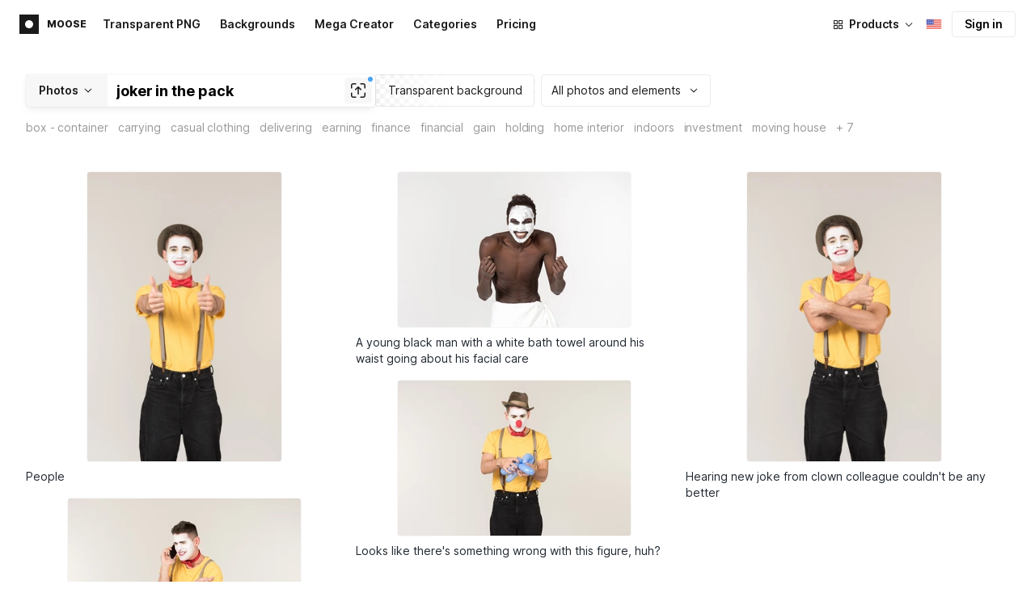

--- FILE ---
content_type: text/html;charset=UTF-8
request_url: https://icons8.com/photos/t/joker-in-the-pack
body_size: 296368
content:
<!doctype html>
<html lang="en" data-n-head="%7B%22lang%22:%7B%22ssr%22:%22en%22%7D%7D">
<head>
  <title>1000+ Joker in the pack Stock Photos &amp; Pictures for Free</title><meta data-n-head="ssr" charset="utf-8"><meta data-n-head="ssr" name="viewport" content="width=device-width, initial-scale=1"><meta data-n-head="ssr" name="format-detection" content="telephone=no"><meta data-n-head="ssr" name="robots" data-hid="robots" content="noodp"><meta data-n-head="ssr" http-equiv="X-UA-Compatible" content="IE=edge, chrome=1"><meta data-n-head="ssr" name="theme-color" content="#dEc4a1"><meta data-n-head="ssr" name="description" data-hid="description" content="Download free Joker in the pack stock images for personal and commercial use, with a transparent background (PNG, PSD)."><meta data-n-head="ssr" name="twitter:card" data-hid="twitter:card" content="summary_large_image"><meta data-n-head="ssr" name="twitter:url" data-hid="twitter:url" content="https://icons8.com/photos/t/joker-in-the-pack"><meta data-n-head="ssr" name="twitter:title" data-hid="twitter:title" content="1000+ Joker in the pack Stock Photos &amp; Pictures for Free"><meta data-n-head="ssr" name="twitter:description" data-hid="twitter:description" content="Download free Joker in the pack stock images for personal and commercial use, with a transparent background (PNG, PSD)."><meta data-n-head="ssr" name="twitter:image" data-hid="twitter:image" content="https://maxst.icons8.com/vue-static/moose/seo/opengraph.png"><meta data-n-head="ssr" name="og:url" data-hid="og:url" content="https://icons8.com/photos/t/joker-in-the-pack"><meta data-n-head="ssr" name="og:title" data-hid="og:title" content="1000+ Joker in the pack Stock Photos &amp; Pictures for Free"><meta data-n-head="ssr" name="og:description" data-hid="og:description" content="Download free Joker in the pack stock images for personal and commercial use, with a transparent background (PNG, PSD)."><meta data-n-head="ssr" name="og:image" data-hid="og:image" content="https://maxst.icons8.com/vue-static/moose/seo/opengraph.png"><link data-n-head="ssr" rel="icon" type="image/png" size="16" data-hid="favicon-16" href="https://maxst.icons8.com/vue-static/moose/seo/favicon.png"><link data-n-head="ssr" rel="icon" type="image/png" size="32" data-hid="favicon-32" href="https://maxst.icons8.com/vue-static/moose/seo/favicon.png"><link data-n-head="ssr" rel="canonical" href="https://icons8.com/photos/t/joker-in-the-pack"><link data-n-head="ssr" rel="alternate" hreflang="en" data-hid="alternate-en" href="https://icons8.com/photos/t/joker-in-the-pack"><link data-n-head="ssr" rel="alternate" hreflang="zh" data-hid="alternate-zh" href="https://igoutu.cn/photos/t/joker-in-the-pack"><link data-n-head="ssr" rel="alternate" hreflang="fr" data-hid="alternate-fr" href="https://icones8.fr/photos/t/joker-in-the-pack"><link data-n-head="ssr" rel="alternate" hreflang="de" data-hid="alternate-de" href="https://icons8.de/photos/t/joker-in-the-pack"><link data-n-head="ssr" rel="alternate" hreflang="it" data-hid="alternate-it" href="https://icons8.it/photos/t/joker-in-the-pack"><link data-n-head="ssr" rel="alternate" hreflang="ja" data-hid="alternate-ja" href="https://icons8.jp/photos/t/joker-in-the-pack"><link data-n-head="ssr" rel="alternate" hreflang="pt" data-hid="alternate-pt" href="https://icons8.com.br/photos/t/joker-in-the-pack"><link data-n-head="ssr" rel="alternate" hreflang="ru" data-hid="alternate-ru" href="https://icons8.ru/photos/t/joker-in-the-pack"><link data-n-head="ssr" rel="alternate" hreflang="es" data-hid="alternate-es" href="https://iconos8.es/photos/t/joker-in-the-pack"><link data-n-head="ssr" rel="alternate" hreflang="ko" data-hid="alternate-ko" href="https://icons8.kr/photos/t/joker-in-the-pack"><link data-n-head="ssr" rel="alternate" hreflang="x-default" data-hid="x-default-en" href="https://icons8.com/photos/t/joker-in-the-pack"><link data-n-head="ssr" rel="canonical" href="https://icons8.com/photos/t/joker-in-the-pack"><link data-n-head="ssr" rel="preload" href="https://photo-cdn2.icons8.com/lQapydPbotM4K4c_f1vEhfH1fRAlEsZa_77NoBbd__M/rs:fit:288:431/czM6Ly9pY29uczgu/bW9vc2UtcHJvZC5h/c3NldHMvYXNzZXRz/L3NhdGEvb3JpZ2lu/YWwvODE0LzgyYjIw/MDdmLTc4OGUtNDZk/Ny1hNzQ2LWViNGJk/MmU1MDJjZi5qcGc.jpg" as="image" fetchpriority="high" media="(max-width: 800px)"><link data-n-head="ssr" rel="preload" href="https://photo-cdn2.icons8.com/lQapydPbotM4K4c_f1vEhfH1fRAlEsZa_77NoBbd__M/rs:fit:288:431/czM6Ly9pY29uczgu/bW9vc2UtcHJvZC5h/c3NldHMvYXNzZXRz/L3NhdGEvb3JpZ2lu/YWwvODE0LzgyYjIw/MDdmLTc4OGUtNDZk/Ny1hNzQ2LWViNGJk/MmU1MDJjZi5qcGc.jpg" as="image" fetchpriority="high" media="(min-width: 800px) and (max-width: 1200px)"><link data-n-head="ssr" rel="preload" href="https://photo-cdn2.icons8.com/lQapydPbotM4K4c_f1vEhfH1fRAlEsZa_77NoBbd__M/rs:fit:288:431/czM6Ly9pY29uczgu/bW9vc2UtcHJvZC5h/c3NldHMvYXNzZXRz/L3NhdGEvb3JpZ2lu/YWwvODE0LzgyYjIw/MDdmLTc4OGUtNDZk/Ny1hNzQ2LWViNGJk/MmU1MDJjZi5qcGc.jpg" as="image" fetchpriority="high" media="(min-width: 1200px)"><link rel="modulepreload" as="script" crossorigin href="https://maxst.icons8.com/_nuxt/moose/app.239cd9a73e33751c8ac0.js"><link rel="modulepreload" as="script" crossorigin href="https://maxst.icons8.com/_nuxt/moose/commons/app.cd4a8daeb49c68ca7951.js"><link rel="modulepreload" as="script" crossorigin href="https://maxst.icons8.com/_nuxt/moose/runtime.0581f58a941d80584de2.js"><link rel="modulepreload" as="script" crossorigin href="https://maxst.icons8.com/_nuxt/moose/vendors/app.139143066dad60dc110b.js"><link rel="modulepreload" as="script" crossorigin href="https://maxst.icons8.com/_nuxt/moose/52.0039a134bf89029221c3.js"><link rel="modulepreload" as="script" crossorigin href="https://maxst.icons8.com/_nuxt/moose/53.bbb631fa2b2c559c3580.js"><link rel="modulepreload" as="script" crossorigin href="https://maxst.icons8.com/_nuxt/moose/45.1979c19c3a6c8df72146.js"><link rel="modulepreload" as="script" crossorigin href="https://maxst.icons8.com/_nuxt/moose/43.3a0c77874e1bd6a2fd12.js"><link rel="modulepreload" as="script" crossorigin href="https://maxst.icons8.com/_nuxt/moose/47.e3476480e3ae51c916cf.js"><link rel="modulepreload" as="script" crossorigin href="https://maxst.icons8.com/_nuxt/moose/48.31f0879bb75fd2a65d68.js"><link rel="modulepreload" as="script" crossorigin href="https://maxst.icons8.com/_nuxt/moose/41.10c432be0feb2ebe36f0.js"><link rel="modulepreload" as="script" crossorigin href="https://maxst.icons8.com/_nuxt/moose/51.b38ef884c6ac98da5c6f.js"><link rel="modulepreload" as="script" crossorigin href="https://maxst.icons8.com/_nuxt/moose/44.abb0d144c3d9dfc9759a.js"><link rel="modulepreload" as="script" crossorigin href="https://maxst.icons8.com/_nuxt/moose/49.321fabc0947afd52c164.js"><link rel="prefetch" as="script" crossorigin href="https://maxst.icons8.com/_nuxt/moose/2.cb0f54e13b01a1a2ef46.js"><link rel="prefetch" as="script" crossorigin href="https://maxst.icons8.com/_nuxt/moose/36.44f57c3e4c41a12552d1.js"><link rel="prefetch" as="script" crossorigin href="https://maxst.icons8.com/_nuxt/moose/37.35ee4c39c271159cae23.js"><link rel="prefetch" as="script" crossorigin href="https://maxst.icons8.com/_nuxt/moose/38.e8cf0e9fc0cde9bf8159.js"><link rel="prefetch" as="script" crossorigin href="https://maxst.icons8.com/_nuxt/moose/39.bd9a7966b3e8eec76834.js"><link rel="prefetch" as="script" crossorigin href="https://maxst.icons8.com/_nuxt/moose/40.f905493b96975839264d.js"><link rel="prefetch" as="script" crossorigin href="https://maxst.icons8.com/_nuxt/moose/42.1c6fbc029508026bb699.js"><link rel="prefetch" as="script" crossorigin href="https://maxst.icons8.com/_nuxt/moose/46.094f454568c898a20b3f.js"><link rel="prefetch" as="script" crossorigin href="https://maxst.icons8.com/_nuxt/moose/50.44e5e962fa45850801a9.js"><link rel="prefetch" as="script" crossorigin href="https://maxst.icons8.com/_nuxt/moose/54.f72015784a7b47b7d6d4.js"><link rel="prefetch" as="script" crossorigin href="https://maxst.icons8.com/_nuxt/moose/i8-support-chat.a21b1bd03e76ffaf6169.js"><link rel="prefetch" as="script" crossorigin href="https://maxst.icons8.com/_nuxt/moose/moose-categories-previews.25c185d1a92d02cb6630.js"><link rel="prefetch" as="script" crossorigin href="https://maxst.icons8.com/_nuxt/moose/moose-cross-search.01853ee7752e79e6fd8c.js"><link rel="prefetch" as="script" crossorigin href="https://maxst.icons8.com/_nuxt/moose/moose-error-toast.b05367c6a75e3ec4ef19.js"><link rel="prefetch" as="script" crossorigin href="https://maxst.icons8.com/_nuxt/moose/moose-pagination.63cd90f69dfae584cc8f.js"><link rel="prefetch" as="script" crossorigin href="https://maxst.icons8.com/_nuxt/moose/moose-photo-modal.cff80dd21de4acb12985.js"><link rel="prefetch" as="script" crossorigin href="https://maxst.icons8.com/_nuxt/moose/moose-photo-modal/pages/photos/photo/_photoId/index/pages/photos/photo/_photoId/variations/_variationId.d174855f077edd13d7e8.js"><link rel="prefetch" as="script" crossorigin href="https://maxst.icons8.com/_nuxt/moose/moose-promo.c984bf223b1afabe3f53.js"><link rel="prefetch" as="script" crossorigin href="https://maxst.icons8.com/_nuxt/moose/moose-related-photos.035394377de08858381f.js"><link rel="prefetch" as="script" crossorigin href="https://maxst.icons8.com/_nuxt/moose/moose-seo-placeholder-search.ba8ac0ea1346a796ab79.js"><link rel="prefetch" as="script" crossorigin href="https://maxst.icons8.com/_nuxt/moose/moose-trending-categories.044aca6ade0fa4138ba9.js"><link rel="prefetch" as="script" crossorigin href="https://maxst.icons8.com/_nuxt/moose/pages/photos/_.55818061a810477bb35b.js"><link rel="prefetch" as="script" crossorigin href="https://maxst.icons8.com/_nuxt/moose/pages/photos/categories.f9aee0068ee6c04b64f7.js"><link rel="prefetch" as="script" crossorigin href="https://maxst.icons8.com/_nuxt/moose/pages/photos/image/_imageId/index.78708b765067486ccbe5.js"><link rel="prefetch" as="script" crossorigin href="https://maxst.icons8.com/_nuxt/moose/pages/photos/image/_imageId/s/_query.3dbc4e04659db831a199.js"><link rel="prefetch" as="script" crossorigin href="https://maxst.icons8.com/_nuxt/moose/pages/photos/index.158713006938236289d6.js"><link rel="prefetch" as="script" crossorigin href="https://maxst.icons8.com/_nuxt/moose/pages/photos/models/_model.0b9de8afd33cfabb5980.js"><link rel="prefetch" as="script" crossorigin href="https://maxst.icons8.com/_nuxt/moose/pages/photos/photo/_photoId/index.95cf04baf28d0f83dd90.js"><link rel="prefetch" as="script" crossorigin href="https://maxst.icons8.com/_nuxt/moose/pages/photos/photo/_photoId/variations/_variationId.fbd82800ac9f2883ca9d.js"><link rel="prefetch" as="script" crossorigin href="https://maxst.icons8.com/_nuxt/moose/pages/photos/photographers/_photographer.025f306234d6a3e6c90d.js"><link rel="prefetch" as="script" crossorigin href="https://maxst.icons8.com/_nuxt/moose/pages/photos/pricing/_slug.4be9729fa86d8b7b17d7.js"><link rel="prefetch" as="script" crossorigin href="https://maxst.icons8.com/_nuxt/moose/pages/photos/s/_query.7ad6736d0875aacf1ac0.js"><link rel="prefetch" as="script" crossorigin href="https://maxst.icons8.com/_nuxt/moose/pages/photos/s/file.a1331a7a8c6214aaebbc.js"><link rel="prefetch" as="script" crossorigin href="https://maxst.icons8.com/_nuxt/moose/pages/photos/t/_query.d7e438168a3090ebf689.js"><link rel="prefetch" as="script" crossorigin href="https://maxst.icons8.com/_nuxt/moose/pages/server_status.38e4ce1ffbe292c65aa8.js"><link rel="prefetch" as="script" crossorigin href="https://maxst.icons8.com/_nuxt/moose/sentry.177ea714c8f152220f15.js"><link rel="prefetch" as="script" crossorigin href="https://maxst.icons8.com/_nuxt/moose/shutterstock-ads.6af478214ea241e473ee.js"><link rel="prefetch" as="script" crossorigin href="https://maxst.icons8.com/_nuxt/moose/vendors/i8-footer.99881cc99d12f7029715.js"><link rel="prefetch" as="script" crossorigin href="https://maxst.icons8.com/_nuxt/moose/vendors/i8-header.e69055456924eed84362.js"><link rel="prefetch" as="script" crossorigin href="https://maxst.icons8.com/_nuxt/moose/vendors/moose-photo-modal/pages/photos/photo/_photoId/index/pages/photos/photo/_photoId/variations/_/5620933f.3c5714f15495d4ed8264.js"><link rel="prefetch" as="script" crossorigin href="https://maxst.icons8.com/_nuxt/moose/vendors/sentry.1c4892e29a531d90de5f.js"><style data-vue-ssr-id="b2037a0c:0,ee8a15ac:0,aefcc5ac:0 0d744138:0,35e70055:0,0fa49abf:0,06a4a251:0,e3f8b136:0,4b08f5ee:0,a8318d26:0,134a5cca:0,7b2c8db3:0,95fe81b0:0,f255e7fe:0,5ff13c4a:0,951268c0:0,94c5319a:0,86600210:0,32e50426:0,dbd8b0b4:0,2123d1bf:0,bca0ff22:0,57350eef:0,3f9d1603:0,7be100e5:0,73f083b2:0,533177bc:0,6201687a:0,b5372f38:0,10b654d8:0,57958266:0,7ad5cc83:0,23a69dbc:0,44c0520c:0,b634d0f0:0,d100d468:0,3093bdc7:0,8b8908d0:0,d7bc3bb8:0,6ea741ee:0,320e806e:0,5747f778:0,5046ea44:0,71714b9e:0,7c205daa:0,5dcf168a:0,4ebf45ae:0,29972a98:0,a1f3d634:0,18473c04:0,b7675444:0,70406ab6:0,4042e696:0,244e942e:0,4cc8ecd4:0,1329f908:0,bfbf40d6:0,54c4b8da:0,48599d46:0">@keyframes spin{0%{transform:rotate(0deg)}to{transform:rotate(1turn)}}@font-face{font-display:swap;font-family:"Inter";font-style:normal;font-weight:100 900;src:url(https://maxst.icons8.com/_nuxt/moose/fonts/Inter-VariableFont.f065685.woff2) format("woff2-variations")}body{color:#000;font-family:Inter,-apple-system,BlinkMacSystemFont,"Helvetica Neue","Segoe UI","Fira Sans",Roboto,Oxygen,Ubuntu,"Droid Sans",Arial,sans-serif;font-size:16px;line-height:1.5;margin:0;padding:0}*,:after,:before{box-sizing:border-box}:focus{outline:none}
.i8-social-login{display:flex;margin:0 -8px}.i8-social-login__link{background:var(--social-login-links-background,var(--c-transparent-black_100));border-radius:4px;border-radius:var(--social-login-links-radius,4px);cursor:pointer;display:flex;flex:1;justify-content:center;margin:0 8px;padding:.625rem;padding:var(--social-login-links-padding,.625rem);transition:all .2s ease-out}.i8-social-login__link:hover{background:var(--social-login-links-background-hover,var(--c-transparent-black_200))}.i8-social-login__link:active{background:var(--social-login-links-background-active,var(--c-transparent-black_300));transform:scale(.975);transform:var(--button-active-transform,scale(.975))}.i8-social-login__link svg{background-size:cover;display:block;height:1.25rem;height:var(--social-login-icon-size,1.25rem);margin:auto;width:1.25rem;width:var(--social-login-icon-size,1.25rem)}.i8-social-login__icon{margin:auto}.i8-auth-button[data-v-5b1cb82c]{--button-background:var(--c-black_900);--button-background-color-hover:var(--c-black_800);--button-background-color-active:var(--c-black_900);--button-color:#fff;display:block;width:100%}.i8-login-form{max-width:100%;max-width:var(--login-form-max-width,100%)}.i8-login-form__title{font-size:1.5rem;font-size:var(--login-form-title-fontsize,1.5rem);font-weight:700;font-weight:var(--login-form-title-fontweight,700);letter-spacing:-.005em;line-height:2rem;line-height:var(--login-form-title-lineheight,2rem);margin-bottom:24px}.i8-login-form__social{margin-bottom:24px}.i8-login-form__desc{font-size:14px;font-size:var(--font-sm,14px);letter-spacing:-.006em;line-height:20px;line-height:var(--ui-14-line-height,20px);margin-bottom:16px}.i8-login-form__group,.i8-login-form__reset{margin-bottom:24px}.i8-login-form__submit{--button-background:var(--c-black_900);--button-background-color-hover:var(--c-black_800);--button-background-color-active:var(--c-black_900);--button-color:#fff;display:block;width:100%}.i8-auth-forms__checkbox[data-v-8f965ae2]{--checkbox-checked-background:var(--c-black_900);--checkbox-checked-background-hover:var(--c-black_800);--checkbox-checked-background-active:var(--c-black_900)}.i8-auth-forms__checkbox[data-v-8f965ae2]:not(:last-child){margin-bottom:16px}.i8-register-form{max-width:100%;max-width:var(--login-form-max-width,100%)}.i8-register-form__title{font-size:1.5rem;font-size:var(--register-form-title-font-size,1.5rem);font-weight:700;font-weight:var(--register-form-title-font-weight,700);letter-spacing:-.005em;line-height:2rem;line-height:var(--register-form-title-line-height,2rem);margin-bottom:24px}.i8-register-form__social{margin-bottom:24px}.i8-register-form__desc{font-size:14px;font-size:var(--font-sm,14px);letter-spacing:-.006em;line-height:20px;line-height:var(--ui-14-line-height,20px);margin-bottom:16px}.i8-register-form__group,.i8-register-form__reset{margin-bottom:24px}.i8-register-form__submit{--button-background:var(--c-black_900);--button-background-color-hover:var(--c-black_800);--button-background-color-active:var(--c-black_900);--button-color:#fff;display:block;width:100%}@media screen and (min-width:1024px){.cf-turnstile[data-v-761b835a]{height:2.5rem;transform:scale(.6153846154);transform-origin:top right}}.i8-auth-form{grid-column-gap:0;color:#1a1a1a;color:var(--c-black_900,#1a1a1a);display:grid;grid-template-columns:none;height:100%;width:100%}@media screen and (min-width:768px){.i8-auth-form{height:584px}}.i8-auth-form__block{min-height:auto;min-width:100%;width:100%}.i8-auth-form__benefits{height:100%;margin-left:2rem;max-width:369px;max-width:var(--auth-modal-forms-max-width,369px);width:100%}.i8-auth-form__slides{display:none}.i8-auth-form__forms-wrapper{max-width:100%;max-width:var(--auth-modal-forms-max-width,100%);width:100%;width:var(--auth-modal-forms-width,100%)}.i8-auth-form__forms-wrapper .i8-tab--active{font-weight:600}.i8-auth-form__tabs{margin-bottom:40px;position:relative}.i8-auth-form__tabs .i8-tab__inner{border-bottom:none!important}.i8-auth-form__tabs-underline{background:#000;bottom:-1px;content:"";height:1px;left:0;position:absolute;transition:all .4s ease;width:0;will-change:width,left}@media screen and (min-width:1024px){.i8-auth-form{grid-column-gap:var(--spacer-lg);grid-template-columns:1fr 1fr}.i8-auth-form__block{min-height:450px}.i8-auth-form__slides{align-items:center;display:flex;justify-content:flex-end}.i8-auth-form__forms-wrapper{max-width:369px;max-width:var(--auth-modal-forms-max-width,369px)}}.i8-auth-forms__title{font:var(--font-h2);margin:0}.i8-auth-forms__text{font:var(--font-ui-14-regular);margin-top:1rem!important}.i8-auth-forms__input{--text-input-width:100%;--text-input-error-message-position:static;margin-top:1rem;width:100%}.i8-auth-forms__input--single{margin-top:2rem}.i8-auth-forms__input.i8-text-input--error{margin-bottom:1rem}.i8-auth-forms__action-btn{margin-top:1.5rem}.i8-auth-modal .i8-modal{--modal-padding:0 1.75rem;--modal-width:100%;box-sizing:border-box;max-width:100%}.i8-auth-modal .i8-modal .i8-modal__content{height:100%;overflow-x:hidden;padding:1.25rem 0}@media screen and (max-width:768px){.i8-auth-modal .i8-modal{--modal-max-height:100vh;height:100%;max-height:100%}}@media screen and (min-width:768px){.i8-auth-modal .i8-modal{--modal-width:80%;border-radius:.25rem;max-width:52.125rem}}@media screen and (min-width:1024px){.i8-auth-modal .i8-modal{--modal-padding:0}.i8-auth-modal .i8-modal .i8-modal__content{padding:2rem 0}}@media screen and (max-width:768px){.i8-auth-modal .i8-modal__button--close{border:none;left:auto;right:9px;top:1rem}}.fade-scale-enter-active,.fade-scale-leave-active{transition:all .3s ease}.fade-scale-enter-to,.fade-scale-leave{opacity:1;transform:scale(1)}.fade-scale-enter,.fade-scale-leave-to{opacity:0;transform:scale(.95)}.i8-complete-registration-form{grid-column-gap:0;display:inline-grid;grid-template-columns:none;height:100%;width:100%}.i8-complete-registration-form__picture{display:none}.i8-complete-registration-form__form{align-items:center;display:flex}@media screen and (min-width:768px){.i8-complete-registration-form{height:min(584px,80vh)}}@media screen and (min-width:1024px){.i8-complete-registration-form{grid-column-gap:var(--spacer-lg);grid-template-columns:1fr 1fr}.i8-complete-registration-form__picture{display:flex;min-height:33.75rem}.i8-complete-registration-form__form{max-width:369px;max-width:var(--auth-modal-forms-max-width,369px)}}.i8-auth-benefits[data-v-6db5b9a4]{background:var(--c-black_100);border-radius:4px;display:flex;flex-direction:column;overflow:hidden}.i8-auth-benefits__image[data-v-6db5b9a4]{height:23rem;position:relative}.i8-auth-benefits__icons--with-asset[data-v-6db5b9a4]{--icons-rocket-umbrella-translate:40px,-110px}.i8-auth-benefits__icons-asset-container[data-v-6db5b9a4]{align-items:center;background:#fff;border-radius:50%;box-shadow:0 0 1px rgba(96,96,96,.31),0 12px 24px rgba(96,96,96,.15);display:flex;height:6.25rem;justify-content:center;left:50%;margin:0;position:absolute;top:50%;transform:translate(-50%,-50%);width:6.25rem}.i8-auth-benefits__photos[data-v-6db5b9a4]{--layer-0:100px;--layer-1:170px}.i8-auth-benefits__photos-asset-default>[data-v-6db5b9a4],.i8-auth-benefits__photos>[data-v-6db5b9a4]{background-position:bottom;background-repeat:no-repeat;background-size:100%;position:absolute}.i8-auth-benefits__photos-rect[data-v-6db5b9a4]{border-radius:.25rem;height:calc(4rem + 1px);width:5.75rem}.i8-auth-benefits__photos-asset[data-v-6db5b9a4]{align-items:center;bottom:0;display:flex;justify-content:center;left:90px;position:absolute;right:90px;top:0}.i8-auth-benefits__photos-asset>[data-v-6db5b9a4]{max-width:11.75rem}.i8-auth-benefits__photos-0[data-v-6db5b9a4]{background-image:url(https://goodies.icons8.com/web/common/auth/photos_0.webp);bottom:var(--layer-1);height:5.125rem;right:2px;width:5.75rem}.i8-auth-benefits__photos-1[data-v-6db5b9a4]{background-image:url(https://goodies.icons8.com/web/common/auth/photos_1.webp);bottom:var(--layer-0);height:5rem;right:5px;width:4.5rem}.i8-auth-benefits__photos-2[data-v-6db5b9a4]{background-image:url(https://goodies.icons8.com/web/common/auth/photos_2.webp);bottom:var(--layer-1);height:5rem;left:-3px;width:3.875rem}.i8-auth-benefits__photos-3[data-v-6db5b9a4]{background-image:url(https://goodies.icons8.com/web/common/auth/photos_3.webp);bottom:var(--layer-0);height:6.5rem;left:0;width:5rem}.i8-auth-benefits__photos-4[data-v-6db5b9a4]{background-image:url(https://goodies.icons8.com/web/common/auth/photos_4.webp);bottom:var(--layer-1);height:5.5rem;left:85px;width:6.125rem}.i8-auth-benefits__photos-5[data-v-6db5b9a4]{background-image:url(https://goodies.icons8.com/web/common/auth/photos_5.webp);bottom:var(--layer-0);height:5rem;left:94px;width:5.25rem}.i8-auth-benefits__photos-6[data-v-6db5b9a4]{background-image:url(https://goodies.icons8.com/web/common/auth/photos_6.webp);bottom:var(--layer-1);height:5rem;right:95px;width:4.75rem}.i8-auth-benefits__photos-7[data-v-6db5b9a4]{background-image:url(https://goodies.icons8.com/web/common/auth/photos_7.webp);bottom:var(--layer-0);height:5.25rem;right:101px;width:4rem}.i8-auth-benefits__vectors-rect[data-v-6db5b9a4]{background-position:0;background-repeat:no-repeat;border-radius:7px;height:12rem;position:absolute;width:8.625rem}.i8-auth-benefits__vectors-0[data-v-6db5b9a4]{background-color:#e4edff;background-image:url(https://goodies.icons8.com/web/common/auth/vectors_cups.webp);background-position:14px 26px;background-size:auto 80%;bottom:4.375rem;right:-5.25rem}.i8-auth-benefits__vectors-1[data-v-6db5b9a4]{background-color:#ffe7e7;background-image:url(https://goodies.icons8.com/web/common/auth/vectors_drink.webp);background-position:50%;background-size:102px;bottom:1rem;right:5.5rem;transform:rotate(14deg);transform-origin:bottom right}.i8-auth-benefits__vectors-2[data-v-6db5b9a4]{background-color:#daf0f7;background-image:url(https://goodies.icons8.com/web/common/auth/vectors_eye.webp);background-size:100%}.i8-auth-benefits__vectors-asset-wrap[data-v-6db5b9a4]{align-items:center;bottom:6rem;display:flex;height:12rem;left:2.75rem;position:absolute;transform:rotate(-8deg);width:8.625rem}.i8-auth-benefits__vectors-asset[data-v-6db5b9a4]{background:#fff;border-radius:8px;box-shadow:0 0 1px rgba(96,96,96,.31),0 12px 24px -6px rgba(96,96,96,.15)}.i8-auth-benefits__music[data-v-6db5b9a4]{background-image:url(https://goodies.icons8.com/web/common/auth/music.webp);background-repeat:no-repeat;background-size:cover;height:23rem}.i8-auth-benefits__music-asset[data-v-6db5b9a4]{background:inherit;height:8.125rem;left:119px;margin:0;position:absolute;top:7.125rem;width:8.125rem}.i8-auth-benefits__design-tools[data-v-6db5b9a4]{background-image:url(https://goodies.icons8.com/web/common/auth/design_tools.webp);background-repeat:no-repeat;background-size:cover;height:23rem}.i8-auth-benefits__title[data-v-6db5b9a4]{font:var(--font-h3);margin:2.5rem 0 .5rem;text-align:center}.i8-auth-benefits__items[data-v-6db5b9a4]{font:var(--font-ui-14-regular);margin:0 1rem .5rem;text-align:center}.i8-auth-benefits__items p[data-v-6db5b9a4]{margin:initial}.i8-auth-benefits__items p+p[data-v-6db5b9a4]{margin-top:.5rem}.i8-auth-benefits__nav[data-v-6db5b9a4]{display:flex;justify-content:center;margin-bottom:40px;margin-top:auto}.i8-auth-benefits__nav>svg[data-v-6db5b9a4]{cursor:pointer;height:1rem;padding:.375rem;width:1rem}
.intercom-cta[data-v-1dc5c933]{align-items:center;background:#1fb141;border:none;border-radius:50%;bottom:20px;box-shadow:0 1px 6px 0 rgba(0,0,0,.06),0 2px 32px 0 rgba(0,0,0,.16);cursor:pointer;display:flex;height:3rem;justify-content:center;position:fixed;right:20px;width:3rem;z-index:2147483000}.with-corner-ad[data-v-1dc5c933]{right:240px}.nuxt-progress{background-color:#5ca3fd;height:2.5px;left:0;opacity:1;position:fixed;right:0;top:0;transition:width .1s,opacity .4s;width:0;z-index:999999}.nuxt-progress.nuxt-progress-notransition{transition:none}.nuxt-progress-failed{background-color:red}
/*! normalize.css v8.0.1 | MIT License | github.com/necolas/normalize.css */html{-webkit-text-size-adjust:100%;line-height:1.15}main{display:block}h1{font-size:2em;margin:.67em 0}hr{box-sizing:content-box;height:0;overflow:visible}pre{font-family:monospace,monospace;font-size:1em}a{background-color:transparent}abbr[title]{border-bottom:none;text-decoration:underline;-webkit-text-decoration:underline dotted;text-decoration:underline dotted}b,strong{font-weight:bolder}code,kbd,samp{font-family:monospace,monospace;font-size:1em}small{font-size:80%}sub,sup{font-size:75%;line-height:0;position:relative;vertical-align:baseline}sub{bottom:-.25em}sup{top:-.5em}img{border-style:none}button,input,optgroup,select,textarea{font-family:inherit;font-size:100%;line-height:1.15;margin:0}button,input{overflow:visible}button,select{text-transform:none}[type=button],[type=reset],[type=submit],button{-webkit-appearance:button}[type=button]::-moz-focus-inner,[type=reset]::-moz-focus-inner,[type=submit]::-moz-focus-inner,button::-moz-focus-inner{border-style:none;padding:0}[type=button]:-moz-focusring,[type=reset]:-moz-focusring,[type=submit]:-moz-focusring,button:-moz-focusring{outline:1px dotted ButtonText}fieldset{padding:.35em .75em .625em}legend{box-sizing:border-box;color:inherit;display:table;max-width:100%;padding:0;white-space:normal}progress{vertical-align:baseline}textarea{overflow:auto}[type=checkbox],[type=radio]{box-sizing:border-box;padding:0}[type=number]::-webkit-inner-spin-button,[type=number]::-webkit-outer-spin-button{height:auto}[type=search]{-webkit-appearance:textfield;outline-offset:-2px}[type=search]::-webkit-search-decoration{-webkit-appearance:none}::-webkit-file-upload-button{-webkit-appearance:button;font:inherit}details{display:block}summary{display:list-item}[hidden],template{display:none}:root{--font-family-primary:"Roboto",serif;--font-family-secondary:"Raleway",sans-serif;--font-family-legacy:"Inter",sans-serif}@media(min-width:1024px){:root{--h1-font-size:2.5rem;--h2-font-size:1.5rem;--h3-font-size:1.125rem;--h4-font-size:0.875rem;--h1-line-height:48px}}:root{--c-white:#fff;--c-transparent-black_100:rgba(0,0,0,.03);--c-transparent-black_200:rgba(0,0,0,.08);--c-transparent-black_300:rgba(0,0,0,.15);--c-transparent-black_400:rgba(0,0,0,.26);--c-transparent-black_500:rgba(0,0,0,.4);--c-transparent-black_600:rgba(0,0,0,.55);--c-transparent-black_700:rgba(0,0,0,.7);--c-transparent-black_800:rgba(0,0,0,.8);--c-transparent-black_900:rgba(0,0,0,.9);--c-black_100:#f7f7f7;--c-black_200:#ebebeb;--c-black_300:#d9d9d9;--c-black_400:#bdbdbd;--c-black_500:#999;--c-black_600:#737373;--c-black_700:#4d4d4d;--c-black_800:#333;--c-black_900:#1a1a1a;--c-green_100:#e7f9eb;--c-green_200:#c3efcd;--c-green_300:#88dd9f;--c-green_400:#47d16c;--c-green_500:#1fb141;--c-green_600:#189a2e;--c-green_700:#0d731e;--c-green_800:#085e16;--c-green_900:#04490f;--c-red_100:#ffe3e3;--c-red_200:#ffbdbd;--c-red_300:#ff9b9b;--c-red_400:#f86a6a;--c-red_500:#ef4e4e;--c-red_600:#e12d39;--c-red_700:#cf1124;--c-red_800:#ab091e;--c-red_900:#8a041a;--c-yellow_100:#fffbea;--c-yellow_200:#fff3c4;--c-yellow_300:#fce588;--c-yellow_400:#fadb5f;--c-yellow_500:#f7c948;--c-yellow_600:#f0b429;--c-yellow_700:#de911d;--c-yellow_800:#cb6e17;--c-yellow_900:#b44d12;--c-blue_100:#e6f6ff;--c-blue_200:#bae3ff;--c-blue_300:#7cc4fa;--c-blue_400:#47a3f3;--c-blue_500:#2186eb;--c-blue_600:#0967d2;--c-blue_700:#0552b5;--c-blue_800:#03449e;--c-blue_900:#01337d;--c-body:var(--c-white);--c-text:var(--c-black_900);--spacer-2xs:0.25rem;--spacer-xs:0.5rem;--spacer-sm:1rem;--spacer-base:1.5rem;--spacer-lg:2rem;--spacer-xl:2.5rem;--spacer-2xl:5rem;--spacer-3xl:10rem;--font-family-primary:Inter,apple-system,BlinkMacSystemFont,Helvetica Neue,Segoe UI,Fira Sans,Roboto,Oxygen,Ubuntu,Droid Sans,Arial,sans-serif;--font-family-secondary:Inter,apple-system,BlinkMacSystemFont,Helvetica Neue,Segoe UI,Fira Sans,Roboto,Oxygen,Ubuntu,Droid Sans,Arial,sans-serif;--font-light:300;--font-normal:400;--font-medium:500;--font-semibold:600;--font-bold:700;--font-extra-bold:800;--font-extra-extra-bold:900;--font-2xs:0.625rem;--font-xs:0.75rem;--font-sm:0.875rem;--font-base:1rem;--font-lg:1.125rem;--font-xl:1.5rem;--h1-font-size:2rem;--h2-font-size:1.5rem;--h3-font-size:1rem;--h4-font-size:0.875rem;--h5-font-size:0.75rem;--h6-font-size:0.75rem;--h1-line-height:40px;--h2-line-height:32px;--h3-line-height:24px;--h4-line-height:20px;--p-line-height:24px;--ui-14-line-height:20px;--font-h1:var(--font-h1-weight,900) var(--font-h1-size,2rem)/var(--font-h1-line-height,40px) var(--font-h1-family,var(--font-family-primary));--font-h2:var(--font-h2-weight,700) var(--font-h2-size,1.5rem)/var(--font-h2-line-height,32px) var(--font-h2-family,var(--font-family-primary));--font-h3:var(--font-h3-weight,700) var(--font-h3-size,1rem)/var(--font-h3-line-height,24px) var(--font-h3-family,var(--font-family-primary));--font-h4:var(--font-h4-weight,700) var(--font-h4-size,0.875rem)/var(--font-h4-line-height,20px) var(--font-h4-family,var(--font-family-primary));--font-p:var(--font-p-weight,400) var(--font-p-size,var(--font-base))/var(--font-p-line-height,var(--p-line-height)) var(--font-p-family,var(--font-family-primary));--font-ui-14-regular:var(--font-ui-14-regular-weight,400) var(--font-ui-14-regular-size,var(--font-sm))/var(--font-ui-14-regular-line-height,var(--ui-14-line-height)) var(--font-ui-14-regular-family,var(--font-family-primary))}@media(min-width:1024px){:root{--h1-font-size:2.5rem;--h2-font-size:1.5rem;--h3-font-size:1.125rem;--h4-font-size:0.875rem;--font-h1-size:2.5rem;--font-h2-size:1.5rem;--font-h3-size:1.125rem;--font-h4-size:0.875rem;--h1-line-height:48px;--font-h1-line-height:48px}}@font-face{font-display:swap;font-family:"Inter";font-style:normal;font-weight:100 900;src:url(https://maxst.icons8.com/_nuxt/moose/fonts/Inter-VariableFont.f065685.woff2) format("woff2-variations")}*{font-family:Inter,apple-system,BlinkMacSystemFont,"Helvetica Neue","Segoe UI","Fira Sans",Roboto,Oxygen,Ubuntu,"Droid Sans",Arial,sans-serif}.center{align-items:center;display:flex;justify-content:center}@media(min-width:1024px){.mobile-only{display:none!important}}@media(max-width:1023px){.desktop-only{display:none!important}}.fade-enter-active,.fade-leave-active{transition:opacity .2s ease-out}.fade-enter,.fade-leave-to{opacity:0}.fade-smooth-enter-active,.fade-smooth-leave-active{transition:opacity .8s ease-out}.fade-smooth-enter,.fade-smooth-leave-to{opacity:0}.slide-fade-enter-active,.slide-fade-leave-active{transition:all .3s cubic-bezier(.3,.76,.27,1)}.slide-fade-enter{opacity:0;transform:translateY(20px)}.slide-fade-enter-to{opacity:1}.slide-fade-leave-to{opacity:0;transform:translateY(-20px)}@keyframes fade-show{0%{opacity:1}50%{opacity:.5}to{opacity:1}}@keyframes move-bbox{0%{transform:translate(20vh,10vh)}16%{transform:translate(50vh,10vh)}32%{transform:translate(80vh,10vh)}33%{transform:translate(20vh,30vh)}50%{transform:translate(50vh,30vh)}66%{transform:translate(80vh,30vh)}67%{transform:translate(20vh,50vh)}84%{transform:translate(50vh,50vh)}99%{transform:translate(80vh,50vh)}}@keyframes spin{0%{transform:rotate(0deg)}to{transform:rotate(1turn)}}.i8-header-logo .icon{height:24px!important;position:relative;width:24px!important}.i8-header-logo .icon svg{position:relative}.i8-header .i8-user-pic{line-height:24px!important}@media(min-width:1024px){.i8-header .i8-user-pic{line-height:32px!important}}.i8-header .i8-dropdown__content{background:#fff!important}.i8-header .i8-dropdown__content .text{color:#000}.i8-header .i8-header__content{background:#fff;border:none}.i8-header .i8-header__content .i8-header__login{align-items:center;line-height:32px}.i8-header .wrap{font-weight:400!important}.i8-header .wrap .text__chosen{font-weight:600}.i8-header .i8-dropdown-item:focus,.i8-header .i8-dropdown-item:hover{background:rgba(0,0,0,.03)!important}.i8-header .i8-dropdown__label:focus:not(.i8-dropdown__label--is-open),.i8-header .i8-dropdown__label:hover:not(.i8-dropdown__label--is-open){background:rgba(0,0,0,.03)}.i8-header .i8-dropdown__label:active:not(.i8-dropdown__label--is-open){background:rgba(0,0,0,.08)}.i8-header a[href="/photos/christmas"]:before{content:url("data:image/svg+xml;charset=utf-8,%3Csvg xmlns='http://www.w3.org/2000/svg' width='16' height='16' fill='none'%3E%3Cpath fill='%231FB141' d='M7.5.629 3.04 7h1.804l-2.828 5H7v2h1v-2h5l-.441-.754L10.063 7h1.898L7.5.629Zm0 1.746L10.04 6H8.312l2.937 5H3.734l2.82-5H4.962L7.5 2.375Z'/%3E%3C/svg%3E");display:block;height:18px;margin:4px 2px 0 0;width:18px}@media(max-width:1023px){.i8-header a[href="/photos/christmas"]:before{left:96px;margin:3px 0 0;position:absolute}}h1,h2,h3,h4,h5{margin:0;padding:0}.header2,.header3,.header4{font-weight:700}.header1{font-size:32px;font-weight:900;line-height:40px}@media(min-width:450px){.header1{font-size:40px;line-height:48px}}.header2{font-size:24px;line-height:32px}.header3{font-size:18px;line-height:24px}.header4{font-size:14px;line-height:24px}.text4{font-size:14px;line-height:20px}p{font-size:16px;line-height:24px;margin:0}.link{border-bottom:none;color:#1a1a1a;cursor:pointer;text-decoration:underline;-webkit-text-decoration:underline rgba(26,26,26,.26);text-decoration:underline rgba(26,26,26,.26);text-decoration-thickness:1px;text-underline-position:under;transition:all .2s ease-out}.link:hover{text-decoration:underline;-webkit-text-decoration:underline solid rgba(26,26,26,.6);text-decoration:underline solid rgba(26,26,26,.6);-webkit-text-decoration:1px underline rgba(26,26,26,.6);text-decoration:1px underline rgba(26,26,26,.6);text-decoration-thickness:1px}.link :focus,.link:active{text-decoration:underline;-webkit-text-decoration:underline solid #1a1a1a;text-decoration:underline solid #1a1a1a;-webkit-text-decoration:1px underline #1a1a1a;text-decoration:1px underline #1a1a1a;text-decoration-thickness:1px}a{-webkit-text-decoration:none;text-decoration:none}a,a:visited{color:#1a1a1a}.light{font-weight:300}.normal{font-weight:400}.semi-bold{font-weight:600}.bold{font-weight:700}.extra-bold{font-weight:800}.black{font-weight:900}body{color:#1a1a1a!important;font-family:"Inter","Helvetica Neue","Segoe UI","Fira Sans",Roboto,Oxygen,Ubuntu,"Droid Sans","Arial",sans-serif!important;font-size:14px!important;line-height:20px!important;margin:0;padding:0}@media(min-width:769px){.custom-scroll{scrollbar-color:rgba(0,0,0,.08);scrollbar-width:thin}.custom-scroll::-webkit-scrollbar{height:6px;width:6px}.custom-scroll::-webkit-scrollbar-thumb{background-color:rgba(0,0,0,.08);border-radius:6px}}*,:after,:before{box-sizing:border-box}:focus{outline:none}.font-small{font-size:12px;line-height:16px}.content-page{padding:32px 32px 56px}@media(max-width:400px){.content-page{padding:20px 20px 56px}}.content-page .pagination{margin-top:24px}@media(max-width:400px){.content-page .pagination{margin-top:16px}}ul{list-style:none;margin:0;padding-left:0}section.content{grid-gap:86px;display:grid;gap:86px;grid-template-columns:140px 1fr}section.content.no-categories{display:block}@media(max-width:768px){section.content{gap:0;grid-template-columns:1fr}section.content aside{display:none}section.content main{margin-left:-8px;margin-right:-8px}}.footer{--background:#f7f7f7!important}.align-center{align-items:center}.d-flex,.seo-block{display:flex}.seo-block{flex-direction:column;gap:12px;margin-bottom:16px;max-width:912px}.seo-block-line{border-right:1px solid rgba(0,0,0,.08);max-width:calc(100% - 380px);padding-right:32px}@media(max-width:768px){.seo-block-line{max-width:none}}.seo-block-header{font-size:24px;font-weight:700;letter-spacing:-.12px;line-height:32px}.seo-block-text{color:rgba(0,0,0,.55);font-size:14px;font-weight:400;letter-spacing:-.084px;line-height:20px}
.i8-header[data-v-fba9a0ae]{--i8-header-elements-gap:.75rem;--i8-header-color:var(--c-black_900,#1a1a1a);--i8-header-content-padding:1.25rem;--i8-header-control-radius:4px;--i8-header-height:60px;--i8header-control-hover-background:rgba(0,0,0,.04);color:#1a1a1a;color:var(--i8-header-color);position:relative;z-index:500}@media screen and (min-width:1024px){.i8-header[data-v-fba9a0ae]{--i8-header-elements-gap:1.75rem;--i8-header-content-padding:.875rem 1.5rem}}.i8-header.has-dropdown[data-v-fba9a0ae],.i8-header.mobile-open[data-v-fba9a0ae]{background:#fff}.i8-header__content[data-v-fba9a0ae]{align-items:stretch;display:flex;gap:var(--i8-header-elements-gap);max-height:3.75rem;padding:var(--i8-header-content-padding)}.i8-header__links[data-v-fba9a0ae]{flex-grow:1;margin-left:.5rem}.i8-header__controls[data-v-fba9a0ae]{display:flex;margin-left:auto}.i8-header__products-trigger[data-v-fba9a0ae]{display:none;margin-left:auto;margin-right:-.5rem}@media screen and (min-width:1024px){.i8-header--product .i8-header__products-trigger[data-v-fba9a0ae]{display:block}}.i8-header__language[data-v-fba9a0ae]{--dropdown-height:1.25rem;margin-left:auto}@media screen and (min-width:1024px){.i8-header__language[data-v-fba9a0ae]{--dropdown-height:2rem}}.i8-header__login[data-v-fba9a0ae]{display:none!important}@media screen and (min-width:1024px){.i8-header__login[data-v-fba9a0ae]{display:flex!important}}.i8-header__burger[data-v-fba9a0ae]{align-self:center;display:block}@media screen and (min-width:1024px){.i8-header__burger[data-v-fba9a0ae]{display:none}}.i8-header__mobile-nav[data-v-fba9a0ae]{display:none}@media screen and (max-width:1024px){.i8-header__mobile-nav.is-open[data-v-fba9a0ae]{display:block}}
.i8-header-logo[data-v-425e4c3a]{align-items:center;color:var(--i8-header-color);display:flex;font-size:12px;font-weight:800;line-height:1;-webkit-text-decoration:none;text-decoration:none;text-transform:uppercase}.i8-header-logo .icon[data-v-425e4c3a]{display:block;height:18px;width:18px}.i8-header-logo[data-v-425e4c3a] svg{fill:#1fb141;fill:var(--i8-header-logo-fill,#1fb141);display:block;height:100%;width:100%}.i8-header-logo .text[data-v-425e4c3a]{margin-left:10px;text-transform:uppercase}
.i8-header-nav[data-v-1bd97baf]{--i8-header-navlink-color:var(--i8-header-link-color,var(--i8-header-color));align-items:normal;overflow:hidden}.i8-header-nav--has-active-dropdown[data-v-1bd97baf]{overflow:visible}.i8-header-nav__link[data-v-1bd97baf]{align-items:center;border-radius:var(--i8-header-control-radius);color:var(--i8-header-navlink-color);display:flex;font:var(--font-ui-14-regular);font-weight:600;gap:4px;padding:0 .75rem;-webkit-text-decoration:none;text-decoration:none;transition:background-color .1s ease;white-space:nowrap}.i8-header-nav__link[data-v-1bd97baf]:hover{background-color:var(--i8header-control-hover-background)}.i8-header-nav__link.is-pricing[data-v-1bd97baf]{margin-left:auto}.i8-header-nav__link.is-hidden[data-v-1bd97baf]{display:none}.i8-header-nav__link.is-overflow[data-v-1bd97baf]{opacity:0;pointer-events:none;position:absolute}.i8-header-nav__link--more[data-v-1bd97baf]{font-weight:400;height:28px;padding:0 8px}.i8-header-nav__more[data-v-1bd97baf]{--dropdown-content-width:fit-content}.i8-header-nav__more.is-transparent[data-v-1bd97baf]{opacity:0}.i8-header-nav__more[data-v-1bd97baf] .i8-dropdown__wrap{position:static}.i8-header-nav__more[data-v-1bd97baf] .i8-dropdown__content{min-width:140px;transform:translateX(-40px)}.i8-header-nav__more[data-v-1bd97baf] .i8-dropdown__label{font-size:14px;font-weight:600;line-height:1}.i8-header-nav__dropdown.is-overflow[data-v-1bd97baf]{opacity:0;pointer-events:none;position:absolute}.i8-navigation[data-v-1bd97baf]{display:none}@media screen and (min-width:1024px){.i8-navigation[data-v-1bd97baf]{display:flex}}
.i8-dropdown{cursor:pointer;display:inline-block;display:var(--dropdown-display,inline-block);outline:none;position:var(--dropdown-position);z-index:11;z-index:var(--dropdown-z-index,11)}.i8-dropdown__label{align-items:center;align-items:var(--dropdown-label-align-items,center);border-radius:4px;border-radius:var(--dropdown-border-radius,4px);box-sizing:border-box;box-sizing:var(--dropdown-label-box-sizing,border-box);display:flex;display:var(--dropdown-label-display,flex);height:100%;outline:none;padding:0 12px;padding:var(--dropdown-label-padding,0 12px);transition:all .2s ease-out}.i8-dropdown__label--is-open .i8-dropdown__icon{transform:rotate(-180deg)}.i8-dropdown__label:focus:not(.i8-dropdown__label--is-open),.i8-dropdown__label:hover:not(.i8-dropdown__label--is-open){background:var(--dropdown-background-hover,var(--c-transparent-black_100))}.i8-dropdown__label--is-open,.i8-dropdown__label:active{background:var(--dropdown-background-active,var(--c-transparent-black_200))}.i8-dropdown__label--is-open .i8-dropdown__toggle:before{transform:rotate(-45deg)}.i8-dropdown__label--is-open .i8-dropdown__toggle:after{transform:rotate(45deg)}.i8-dropdown__icon{margin:0 0 0 auto;margin:var(--dropdown-icon-margin,0 0 0 auto);transition:all .2s ease-out}.i8-dropdown__icon-left{margin:var(--dropdown-icon-left-margin,0 var(--spacer-xs) 0 0);transition:all .2s ease-out}.i8-dropdown__text{margin:0 7px 0 0;margin:var(--dropdown-text-margin,0 7px 0 0);transition:all .2s ease-out}.i8-dropdown__content{background:var(--dropdown-content-background,var(--c-white));border:var(--dropdown-content-border,1px solid var(--c-black_100));border-radius:4px;border-radius:var(--dropdown-content-border-radius,4px);bottom:auto;bottom:var(--dropdown-content-bottom,unset);box-shadow:0 0 1px rgba(96,96,96,.31),0 12px 24px -6px rgba(96,96,96,.15);box-shadow:var(--dropdown-content-shadow,0 0 1px rgba(96,96,96,.31),0 12px 24px -6px rgba(96,96,96,.15));box-sizing:border-box;cursor:default;display:none;left:auto;left:var(--dropdown-content-left,unset);margin-top:8px;margin-top:var(--dropdown-content-margin,8px);max-height:280px;max-height:var(--dropdown-content-maxheight,280px);opacity:0;overflow-x:auto;padding:6px 8px;padding:var(--dropdown-content-padding,6px 8px);position:absolute;right:auto;right:var(--dropdown-content-right,unset);top:auto;top:var(--dropdown-content-top,unset);transform:none;transform:var(--dropdown-content-transform,none);transition:all .2s ease-out;width:100%;width:var(--dropdown-content-width,100%);z-index:12;z-index:var(--dropdown-z-index,12)}.i8-dropdown__content--is-open{display:block;opacity:1}.i8-dropdown__content--right{left:100%;left:var(--dropdown-content-right-left,100%);margin:0 0 0 var(--dropdown-content-margin,var(--spacer-xs));top:0;top:var(--dropdown-content-right-top,0)}.i8-dropdown__content--left{margin:0 var(--dropdown-content-margin,var(--spacer-xs)) 0 0;right:100%;right:var(--dropdown-content-left-right,100%);top:0;top:var(--dropdown-content-left-top,0)}.i8-dropdown__content--top{bottom:100%;bottom:var(---dropdown-content-bottom-top,100%);left:0;left:var(--dropdown-content-right-left,0);margin:0 0 var(--dropdown-content-margin,var(--spacer-xs)) 0}.i8-dropdown__chosen{align-items:center;align-items:var(--dropdown-chosen-align-items,center);display:flex;margin:var(--dropdown-chosen-margin,0 var(--spacer-2xs) 0 0);width:100%;width:var(--dropdown-chosen-width,100%)}.i8-dropdown__chosen-close{--icon-color:var(--c-transparent-black_400);margin:0 0 0 auto;margin:var(--dropdown-close-margin,0 0 0 auto)}.i8-dropdown__chosen-close:hover{--icon-color:var(--c-transparent-black_900)}.i8-dropdown__toggle{bottom:-2px;bottom:var(--dropdown-toggle-bottom,-2px);height:9px;height:var(--dropdown-toggle-height,9px);margin:0 0 0 auto;margin:var(--dropdown-toggle-margin,0 0 0 auto);min-width:10px;min-width:var(--dropdown-toggle-width,10px);overflow:hidden;position:relative;width:10px;width:var(--dropdown-toggle-width,10px)}.i8-dropdown__toggle:after,.i8-dropdown__toggle:before{background-color:var(--dropdown-toggle-pseudo-background-color,var(--c-black_900));content:"";height:1px;height:var(--dropdown-toggle-pseudo-height,1px);margin:auto;margin:var(--dropdown-toggle-pseudo-margin,auto);position:absolute;top:calc(50% - 2px);top:var(--dropdown-toggle-pseudo-top,calc(50% - 2px));transition:all .2s;width:calc(50% + 1px);width:var(--dropdown-toggle-pseudo-width,calc(50% + 1px))}.i8-dropdown__toggle:before{left:0;left:var(--dropdown-toggle-before-left,0);transform:rotate(45deg);transform:var(--dropdown-toggle-before-transfrom,rotate(45deg))}.i8-dropdown__toggle:after{right:0;right:var(--dropdown-toggle-after-right,0);transform:rotate(-45deg);transform:var(--dropdown-toggle-after-transform,rotate(-45deg))}.i8-dropdown__wrap{background:transparent;background:var(--dropdown-background,transparent);border-radius:4px;border-radius:var(--dropdown-border-radius,4px);color:var(--dropdown-font-color,var(--c-black_900));font:var(--dropdown-font,normal 14px/20px var(--dropdown-font-family,var(--font-family-legacy)));font:var(--dropdown-font,var(--dropdown-font-weight,normal) var(--dropdown-font-size,var(--dropdown-font-size,14px))/var(--dropdown-font-line-height,var(--dropdown-line-height,20px)) var(--dropdown-font-family,var(--font-family-legacy)));height:32px;height:var(--dropdown-height,32px);letter-spacing:-.006em;letter-spacing:var(--dropdown-letter-spacing,-.006em);min-width:auto;min-width:var(--dropdown-min-width,unset);position:relative;transition:all .2s ease-out}.i8-dropdown--outline .i8-dropdown__wrap{background:var(--dropdown-outline-background,var(--c-white));min-width:280px;min-width:var(--dropdown-outline-width,280px)}.i8-dropdown--outline .i8-dropdown__label{border:var(--dropdown-outline-border,1px solid var(--c-black_200))}.i8-dropdown--large .i8-dropdown__wrap{height:40px;height:var(--dropdown-height-large,40px)}.i8-dropdown--large .i8-dropdown__label{padding:var(--dropdown-label-padding-large,0 var(--spacer-sm))}.i8-dropdown--disabled.i8-dropdown--outline .i8-dropdown__wrap{background:var(--dropdown-disabled-background,var(--c-black_100))}.i8-dropdown--disabled .i8-dropdown__wrap{color:var(--dropdown-disabled-font-color,var(--c-black_400));cursor:not-allowed;cursor:var(--dropdown-disabled-cursor,not-allowed);pointer-events:none}.i8-dropdown--disabled .i8-dropdown__toggle:after,.i8-dropdown--disabled .i8-dropdown__toggle:before{background-color:var(--dropdown-disabled-toggle-pseudo-background-color,var(--c-black_400))}.i8-dropdown--disabled .i8-dropdown__icon-left{--icon-color:var(--dropdown-disabled-icon-color,var(--c-black_400))}
.i8-header-products__label[data-v-33cb2f5a]{font:var(--font-ui-14-regular);font-weight:600}.i8-header-products__icon[data-v-33cb2f5a]{--icon-size:11px;margin-right:.5rem}.i8-header-products[data-v-33cb2f5a] .i8-dropdown__content{background:var(--c-black_100)}.i8-header-products__content[data-v-33cb2f5a]{overflow-x:hidden;width:100%}.i8-header-products__tab-controls[data-v-33cb2f5a]{border-bottom:1px solid var(--c-transparent-black_200);display:flex;justify-content:center;margin:0 calc(50% - 50vw + .5px);padding:.875rem 0}.i8-header-products__tab-control[data-v-33cb2f5a]{--button-font-weight:400;-webkit-text-decoration:none;text-decoration:none}.i8-header-products__tab-control--active[data-v-33cb2f5a]{--button-background:var(--c-transparent-black_200);--button-font-weight:600}
.i8-nav-dropdown[data-v-525709e5]{--dropdown-content-maxheight:auto;--dropdown-content-margin:0;--dropdown-background-active:transparent}.dropdown-container[data-v-525709e5]{margin:auto;width:100%}
.i8-nav-dropdown.i8-dropdown .i8-dropdown__wrap{display:flex;flex-direction:column;position:static}.i8-nav-dropdown.i8-dropdown .i8-dropdown__label{align-items:center;border-radius:var(--i8-header-control-radius);color:var(--i8-header-navlink-color);display:flex;flex-grow:1;font-size:14px;font-weight:600;height:auto;line-height:1;padding:0 12px;transition:background-color .1s ease}.i8-nav-dropdown.i8-dropdown .i8-dropdown__label:hover{background-color:var(--i8header-control-hover-background)}.i8-nav-dropdown.i8-dropdown .i8-dropdown__icon path{stroke:var(--i8-header-navlink-color)}.i8-nav-dropdown.i8-dropdown .i8-dropdown__content{border-radius:0;bottom:auto;box-shadow:0 0 1px rgba(96,96,96,.31),0 12px 24px -6px rgba(96,96,96,.15);font-size:14px;left:0;line-height:20px;padding:0;right:0;top:var(--i8-header-height);width:100%}.i8-nav-dropdown.i8-dropdown .i8-dropdown__text{align-items:center;display:flex}
.i8-icon{fill:var(--icon-color,var(--c-black_900));background:transparent;box-sizing:border-box;display:flex;height:1rem;height:var(--icon-height,var(--icon-size,1rem));position:relative;position:var(--icon-position,relative);width:1rem;width:var(--icon-width,var(--icon-size,1rem))}.i8-icon img,.i8-icon svg{height:inherit;width:inherit}
.i8-button{align-items:center;align-items:var(--button-align-items,center);background:transparent;background:var(--button-background,transparent);border:none;border:var(--button-border-text,none);border-radius:4px;border-radius:var(--button-border-radius,4px);box-sizing:border-box;box-sizing:var(--button-box-sizing,border-box);color:var(--button-color,var(--c-transparent-black_900));cursor:pointer;cursor:var(--button-cursor-pointer,pointer);display:flex;display:var(--button-display,flex);font:var(--button-font,600 14px/20px var(--button-font-family,var(--font-family-primary)));font:var(--button-font,var(--button-font-weight,600) var(--button-font-size,14px)/var(--button-font-line-height,20px) var(--button-font-family,var(--font-family-primary)));justify-content:center;justify-content:var(--button-justify-content,center);letter-spacing:-.006em;letter-spacing:var(--button-letter-spacing,-.006em);outline:none;outline:var(--button-outline,none);position:relative;position:var(--button-position,relative);text-align:center;text-align:var(--button-text-align,center);transition:all .2s ease-out}.i8-button:hover{background-color:var(--button-background-color-hover,var(--c-transparent-black_100))}.i8-button:active{background-color:var(--button-background-color-active,var(--c-transparent-black_200));transform:scale(.975);transform:var(--button-active-transform,scale(.975))}.i8-button--outline{border:var(--button-border-outline,1px solid var(--c-transparent-black_200))}.i8-button--primary{background:var(--button-background-primary,var(--c-green_500));color:var(--button-color-primary,var(--c-white))}.i8-button--primary:hover{background:var(--button-background-primary-hover,var(--c-green_600))}.i8-button--primary:active{background:var(--button-background-primary-active,var(--c-green_700))}.i8-button--primary .i8-button__icon{fill:var(--button-primary-icon-fill,var(--c-white))}.i8-button--danger{background:var(--button-background-danger,var(--c-red_500));color:var(--button-color-danger,var(--c-white))}.i8-button--danger:hover{background:var(--button-background-danger-hover,var(--c-red_600))}.i8-button--danger:active{background:var(--button-background-danger-active,var(--c-red_700))}.i8-button--black{background:var(--button-background-black,var(--c-black_900));color:var(--button-color-black,var(--c-white))}.i8-button--black:hover{background:var(--button-background-black-hover,var(--c-black_800))}.i8-button--black:active{background:var(--button-background-black-active,var(--c-black_700))}.i8-button--small{height:var(--button-height-small,var(--spacer-base));padding:var(--button-padding-small,0 var(--spacer-xs))}.i8-button--medium{height:var(--button-height-medium,var(--spacer-lg));padding:0 12px;padding:var(--button-padding-medium,0 12px)}.i8-button--large{height:var(--button-height-large,var(--spacer-xl));padding:var(--button-padding-large,0 var(--spacer-sm))}.i8-button--disabled{background-color:var(--c-transparent-black_200);border-color:transparent;color:var(--c-transparent-black_400);cursor:not-allowed;pointer-events:none}.i8-button--disabled .i8-button__icon{fill:var(--button-disabled-icon-fill,var(--c-transparent-black_400))}.i8-button__icon--left{margin:0 6px 0 0;margin:var(--button-icon-left-margin,0 6px 0 0)}.i8-button__icon--right{margin:0 0 0 6px;margin:var(--button-icon-right-margin,0 0 0 6px)}.i8-button--icon_only.i8-button--large{padding:var(--button-padding-icon-only-large,0 var(--spacer-xs))}.i8-button--icon_only.i8-button--medium{padding:var(--button-padding-icon-only-medium,0 var(--spacer-2xs))}.i8-button--icon_only.i8-button--small{padding:var(--button-padding-icon-only-small,0 var(--spacer-2xs))}.i8-button--icon_only.i8-button--small.i8-button--outline{padding:0 3px;padding:var(--button-padding-icon-only-outline-small,0 3px)}.i8-button--icon_only.i8-button--medium.i8-button--outline{padding:0 3px;padding:var(--button-padding-icon-only-outline-medium,0 3px)}.i8-button--icon_only.i8-button--large.i8-button--outline{padding:0 7px;padding:var(--button-padding-icon-only-outline-large,0 7px)}.i8-button--icon_only .i8-button__icon{margin:0;margin:var(--button-icon-icon-only-margin,0)}.i8-button--loading{background:rgba(0,0,0,.08);background:var(--dropdown-loading-background,rgba(0,0,0,.08));border:transparent;border:var(--dropdown-loading-border,transparent);color:transparent;color:var(--dropdown-loading-color,transparent);pointer-events:none;pointer-events:var(--dropdown-loading-pointer-events,none);position:relative}.i8-button--loading .i8-button__icon{fill:transparent;fill:var(--dropdown-loading-icon-fill,transparent)}.i8-button__loader-wrap{align-items:center;align-items:var(--dropdown-loader-wrap-align-items,center);bottom:auto;bottom:var(--dropdown-loader-wrap-top,unset);display:flex;display:var(--dropdown-loader-wrap-display,flex);height:100%;height:var(--dropdown-loader-wrap-height,100%);justify-content:center;justify-content:var(--dropdown-loader-wrap-justify-content,center);left:0;left:var(--dropdown-loader-wrap-left,0);position:absolute;right:auto;right:var(--dropdown-loader-wrap-top,unset);top:0;top:var(--dropdown-loader-wrap-top,0);width:100%;width:var(--dropdown-loader-wrap-width,100%);z-index:2;z-index:var(--dropdown-loader-wrap-z-index,2)}
.i8-nav-dropdown-content[data-v-7a353ae7]{color:var(--i8header-color-dropdown);display:flex;justify-content:center;padding:32px}.i8-nav-dropdown-content .cards[data-v-7a353ae7]{--card-columns:3;grid-gap:1rem;display:grid;gap:1rem;grid-template-columns:repeat(min(var(--items-count) + 1,3 + 1),1fr);grid-template-columns:repeat(min(var(--items-count) + 1,var(--card-columns) + 1),1fr)}@media screen and (min-width:1920px){.i8-nav-dropdown-content .cards[data-v-7a353ae7]{--card-columns:4;gap:2rem}}@media screen and (min-width:2560px){.i8-nav-dropdown-content .cards[data-v-7a353ae7]{--card-columns:6}}.i8-nav-dropdown-content .card[data-v-7a353ae7]{width:100%}@media screen and (min-width:1280px){.i8-nav-dropdown-content .card[data-v-7a353ae7]{width:296px}}.i8-nav-dropdown-content .navlist[data-v-7a353ae7]{display:flex;grid-column-end:-1;grid-row-end:-1;grid-row-start:1}@media screen and (min-width:1280px){.i8-nav-dropdown-content .navlist[data-v-7a353ae7]{width:296px}}.i8-nav-dropdown-content .navlist-wrap[data-v-7a353ae7]{max-width:300px}.i8-nav-dropdown-content .navlist-wrap a[data-v-7a353ae7]{border-radius:4px;color:var(--i8header-color-dropdown);display:block;font-weight:700;padding:8px;-webkit-text-decoration:none;text-decoration:none;transition:background-color .1s ease}.i8-nav-dropdown-content .navlist-wrap a span[data-v-7a353ae7]{display:inline-block;vertical-align:middle}.i8-nav-dropdown-content .navlist-wrap a span[data-v-7a353ae7]:first-child{margin-right:8px}.i8-nav-dropdown-content .navlist-wrap a[data-v-7a353ae7]:hover{background-color:rgba(0,0,0,.04)}
.i8-nav-card[data-v-6f136d10]{border-radius:8px;color:var(--i8header-color-dropdown);font-size:14px;line-height:20px;padding:8px;position:relative;-webkit-text-decoration:none;text-decoration:none;transition:all .1s ease}.i8-nav-card[data-v-6f136d10]:hover{background-color:rgba(0,0,0,.04)}.i8-nav-card img[data-v-6f136d10]{background-color:#d9d9d9;border-radius:7px;display:block;height:172px;margin-bottom:16px;-o-object-fit:cover;object-fit:cover;width:100%}.i8-nav-card .title[data-v-6f136d10]{font-weight:700;margin-bottom:4px}.i8-nav-card .title span[data-v-6f136d10]:first-child{margin-right:8px}.i8-nav-card .img-hover[data-v-6f136d10]{display:none;height:148px;left:0;-o-object-fit:cover;object-fit:cover;position:absolute;top:0;width:240px}.i8-nav-card .img-wrap.has-hover[data-v-6f136d10]{position:relative}.i8-nav-card .img-wrap.has-hover:hover .img-hover[data-v-6f136d10]{display:block}
.i8-badge[data-v-cf8e8210]{--badge-default-color:#1a1a1a;--badge-primary-bg:#47d16c;--badge-primary-color:#fff;--badge-warning-bg:#fadb5f;--badge-danger-bg:#f86a6a;background-color:transparent;border-radius:4px;color:#1a1a1a;color:var(--badge-default-color);display:inline-block;font-size:12px;font-weight:600;letter-spacing:-.006em;line-height:16px;padding:0 4px;text-transform:capitalize;white-space:nowrap}.i8-badge.primary[data-v-cf8e8210]{background-color:var(--badge-primary-bg);color:var(--badge-primary-color)}.i8-badge.warning[data-v-cf8e8210]{background-color:var(--badge-warning-bg)}.i8-badge.danger[data-v-cf8e8210]{background-color:var(--badge-danger-bg)}
.language-select[data-v-c0f47c0a]{--dropdown-content-left:50%;--dropdown-content-transform:translate(-50%)}.i8-menu-language[data-v-c0f47c0a]{position:relative}.i8-menu-language .languages[data-v-c0f47c0a]{background:#fff;border:1px solid #f7f7f7;border-radius:4px;box-shadow:0 0 1px rgba(96,96,96,.31),0 12px 24px -6px rgba(96,96,96,.15);padding:12px 8px;width:144px}.i8-menu-language .languages.has-flags[data-v-c0f47c0a]{width:160px}.i8-menu-language .language-target[data-v-c0f47c0a]{align-items:center;cursor:pointer;display:flex;outline:0}.i8-menu-language .language-target img[data-v-c0f47c0a]{display:inline-block;height:20px;vertical-align:middle;width:20px}.i8-menu-language .language[data-v-c0f47c0a]{align-items:center;border-radius:4px;color:#1a1a1a;display:flex;font-size:14px;font-weight:400;letter-spacing:-.006em;line-height:20px;padding:4px 8px;-webkit-text-decoration:none;text-decoration:none;transition:background .1s ease}.i8-menu-language .language[data-v-c0f47c0a]:hover{background:rgba(0,0,0,.03)}.i8-menu-language .language.is-active[data-v-c0f47c0a]{font-weight:600}.i8-menu-language .language img[data-v-c0f47c0a]{display:block;flex-shrink:0;height:16px;margin-right:8px;width:16px}.i8-menu-language .language .icon-check[data-v-c0f47c0a]{display:block;height:16px;margin-left:auto;width:16px}
.i8-language-select{--dropdown-item-font:var(--font-ui-14-regular);--dropdown-content-width:auto;--dropdown-content-maxheight:auto}.option-flag{margin-right:8px}.checkmark{margin-left:20px}.current-flag{--flag-size:20px}
.i8-flag{height:16px;height:var(--flag-size,16px);width:16px;width:var(--flag-size,16px)}
.i8-dropdown-item[data-v-08bdaab5]{align-items:center;align-items:var(--dropdown-item-align-items,center);border-radius:4px;border-radius:var(--dropdown-item-border-radius,4px);color:var(--dropdown-item-color,var(--c-black_900));cursor:pointer;cursor:var(--dropdown-item-cursor,pointer);display:flex;display:var(--dropdown-item-display,flex);font:var(--dropdown-item-font,normal 14px/20px var(--dropdown-item-font-family,var(--font-family-legacy)));font:var(--dropdown-item-font,var(--dropdown-item-font-weight,normal) var(--dropdown-item-font-size,var(--dropdown-item-font-size,14px))/var(--dropdown-item-font-line-height,var(--dropdown-line-height,20px)) var(--dropdown-item-font-family,var(--font-family-legacy)));letter-spacing:-.006em;letter-spacing:var(--dropdown-item-ls,-.006em);outline:none;padding:4px 8px;padding:var(--dropdown-item-padding,4px 8px);text-align:left;text-align:var(--dropdown-item-text-align,left);transition:all .2s ease-out}.i8-dropdown-item[data-v-08bdaab5]:focus,.i8-dropdown-item[data-v-08bdaab5]:hover{background:var(--dropdown-item-bg-hover,var(--c-transparent-black_100))}.i8-dropdown-item.is-active[data-v-08bdaab5]{background:var(--dropdown-item-bg-active,var(--c-transparent-black_100));font-weight:var(--dropdown-item-fw-active,var(--font-semibold))}.i8-dropdown-item.disabled[data-v-08bdaab5]{cursor:default;cursor:var(--dropdown-item-disabled-cursor,default);opacity:.4;opacity:var(--dropdown-item-disabled-opacity,.4);pointer-events:none}.active-indicator-icon[data-v-08bdaab5]{margin:0 0 0 auto;margin:var(--dropdown-item-active-indicator-margin,0 0 0 auto)}
.language-option[data-v-24cff250]{align-items:center;color:inherit;display:flex;-webkit-text-decoration:none;text-decoration:none;width:100%}.text[data-v-24cff250]{white-space:nowrap}.text__chosen[data-v-24cff250]{font-weight:var(--font-semibold)}.option-flag[data-v-24cff250]{--flag-size:16px}
@media screen and (max-width:1024px){.i8-header-login[data-v-33401952]{margin-bottom:16px}}.user[data-v-33401952]{align-items:center;display:flex}@media screen and (max-width:1024px){.user[data-v-33401952]{border:1px solid var(--c-transparent-black_200);border-radius:.25rem;justify-content:center;padding:.5rem}}.user-loading[data-v-33401952]{align-self:center;display:block;margin:initial!important}.username[data-v-33401952]{color:var(--i8-header-color);font-size:14px;font-weight:600;margin-left:8px;overflow:hidden;-webkit-text-decoration:none;text-decoration:none;text-overflow:ellipsis;white-space:nowrap}@media screen and (min-width:1024px){.username[data-v-33401952]{display:none}}.userpic[data-v-33401952]{flex-shrink:0}.login-button[data-v-33401952]{background-color:#fff;border:1px solid rgba(0,0,0,.08);border-radius:var(--i8-header-control-radius);cursor:pointer;display:block;font-size:14px;font-weight:600;padding:10px 15px;transition:background-color .1s ease;white-space:nowrap;width:100%}.login-button[data-v-33401952]:hover{background-color:rgba(0,0,0,.03)}@media screen and (min-width:1024px){.login-button[data-v-33401952]{padding:6px 15px;width:auto}}
@keyframes spin-6b3086bd{0%{transform:rotate(0deg)}to{transform:rotate(1turn)}}.i8-loader[data-v-6b3086bd]{animation:spin-6b3086bd 1s linear infinite;border-radius:50%;margin:auto}
.i8-burger-box[data-v-2fd8c2f8]{cursor:pointer;height:18px;position:relative;width:20px}.i8-burger-inner[data-v-2fd8c2f8]:after,.i8-burger-inner[data-v-2fd8c2f8]:before{content:""}.i8-burger-inner[data-v-2fd8c2f8],.i8-burger-inner[data-v-2fd8c2f8]:after,.i8-burger-inner[data-v-2fd8c2f8]:before{background-color:#1a1a1a;height:2px;position:absolute;width:100%}.i8-burger-inner[data-v-2fd8c2f8]{top:calc(50% - 1px)}.i8-burger-inner[data-v-2fd8c2f8]:before{top:-7px}.i8-burger-inner[data-v-2fd8c2f8]:after{bottom:-7px}.i8-burger-inner[data-v-2fd8c2f8]{transition:transform .2s ease}.i8-burger-inner[data-v-2fd8c2f8]:before{transition:top .1s ease .12s,opacity .1s ease}.i8-burger-inner[data-v-2fd8c2f8]:after{transition:bottom .1s ease .12s,transform .1s ease}.is-active .i8-burger-inner[data-v-2fd8c2f8]{transform:rotate(45deg);transition:transform .1s ease .12s}.is-active .i8-burger-inner[data-v-2fd8c2f8]:before{opacity:0;top:0;transition:top .1s ease,opacity .1s ease .12s}.is-active .i8-burger-inner[data-v-2fd8c2f8]:after{bottom:0;transform:rotate(-90deg);transition:bottom .1s ease,transform .1s ease .12s}
.search-page .header2[data-v-9348e678]{margin-bottom:16px}.search-page .photos-loader-container[data-v-9348e678]{align-items:center;display:flex;justify-content:center;min-height:600px}
.seo-header[data-v-4d7ba600]{margin-bottom:32px}@media(max-width:768px){.seo-header[data-v-4d7ba600]{margin-bottom:8px}}.seo-header .breadcrumbs[data-v-4d7ba600]{margin-bottom:20px}.seo-header .header1[data-v-4d7ba600]:first-letter{text-transform:uppercase}.seo-header .hint-annotation[data-v-4d7ba600]{color:rgba(0,0,0,.4);letter-spacing:-.006em;margin-top:4px}.seo-header .hint-annotation[data-v-4d7ba600]:first-letter{text-transform:uppercase}.seo-header .tags[data-v-4d7ba600]{display:flex;flex-wrap:wrap;gap:8px;margin-top:16px}.seo-header .tags .expand[data-v-4d7ba600]{color:rgba(0,0,0,.4)}.seo-header .tags .hidden[data-v-4d7ba600]{display:none}.seo-header .tags.loading[data-v-4d7ba600]{pointer-events:none}.seo-header .tags.loading[data-v-4d7ba600] .tag{animation:fade-show 2s ease-in-out infinite;background-color:rgba(0,0,0,.03);color:transparent}.seo-header .title-wrapper[data-v-4d7ba600]{display:flex;flex-wrap:wrap;gap:8px;position:relative;width:100%}@media(max-width:768px){.seo-header .title-wrapper[data-v-4d7ba600]{flex-wrap:nowrap;max-width:100%}}.seo-header .title-wrapper h1[data-v-4d7ba600]{display:none}.seo-header .title-wrapper .header3[data-v-4d7ba600]{left:36px;position:absolute;top:8px;z-index:10}.seo-header .title-wrapper .no-results[data-v-4d7ba600]{margin-top:8px}@media(max-width:400px){.seo-header .title-wrapper .no-results[data-v-4d7ba600]{margin-top:16px}}
.moose-search[data-v-1616f729]{display:flex;max-width:432px;width:100%}@media(max-width:768px){.moose-search[data-v-1616f729]{max-width:none}}@media(max-width:480px){.moose-search[data-v-1616f729]{display:flex;flex-direction:column}}.moose-search--main[data-v-1616f729]{max-width:none}.moose-search--main .search[data-v-1616f729] input{background:#fff!important}.moose-search--main .search[data-v-1616f729] input:-moz-placeholder-shown{color:rgba(0,0,0,.4)!important;font-size:14px!important;font-weight:400!important;line-height:20px!important}.moose-search--main .search[data-v-1616f729] input:placeholder-shown{color:rgba(0,0,0,.4)!important;font-size:14px!important;font-weight:400!important;line-height:20px!important}.moose-search--main .search[data-v-1616f729] input:-moz-placeholder-shown{letter-spacing:-.006em}.moose-search--main .search[data-v-1616f729] input:placeholder-shown{letter-spacing:-.006em}.moose-search .icon[data-v-1616f729]{height:24px;margin-right:0;width:24px}.wrapper[data-v-1616f729]{border:none;border-radius:4px;box-shadow:0 0 1px rgba(96,96,96,.31),0 4px 8px -2px rgba(96,96,96,.15);display:flex;position:relative;width:100%}@media(max-width:480px){.wrapper[data-v-1616f729]{margin-bottom:8px}}.autocomplete[data-v-1616f729]{background-color:#fff;border:1px solid rgba(51,51,51,.1);border-radius:4px;max-width:360px;position:absolute;top:48px;width:100%;z-index:20}.autocomplete li.hightlight[data-v-1616f729]{background-color:rgba(51,51,51,.03)}@media(max-width:480px){.autocomplete[data-v-1616f729]{max-width:calc(100% - 70px)}}.project-selector[data-v-1616f729]{position:relative;z-index:2}.project-selector[data-v-1616f729] .dropdown.opened .trigger{border:initial!important}.project-selector[data-v-1616f729] .dropdown .trigger{border-radius:4px 0 0 4px!important}.project-selector[data-v-1616f729] .dropdown .trigger{background-color:rgba(0,0,0,.03);border:initial;padding-left:16px;padding-right:16px}@media(max-width:480px){.project-selector[data-v-1616f729] .dropdown .trigger{padding:8px 6px 8px 8px!important}}.project-selector[data-v-1616f729] .dropdown .trigger .icon.media{margin-right:4px}@media(max-width:400px){.project-selector[data-v-1616f729] .dropdown .trigger .icon.media{margin-right:0}}.project-selector[data-v-1616f729] .dropdown .trigger .icon:not(.media){margin-left:4px}.project-selector[data-v-1616f729] .dropdown .trigger__label{font-weight:600}.project-selector[data-v-1616f729] .dropdown .trigger:hover{background-color:rgba(0,0,0,.08)!important}.project-selector[data-v-1616f729] .dropdown .trigger:active{background-color:rgba(0,0,0,.15)!important}.project-selector[data-v-1616f729] .dropdown .content{min-width:-moz-fit-content;min-width:fit-content;width:224px}.project-selector[data-v-1616f729] .dropdown .content li.active{background-color:#f7f7f7}.project-selector__icon-label-wrapper[data-v-1616f729]{align-items:center;display:flex;justify-content:space-between}.project-selector__icon-label-wrapper .icon[data-v-1616f729]{margin-right:8px}.moose-button[data-v-1616f729]{height:40px;margin-left:16px}@media(max-width:480px){.moose-button[data-v-1616f729]{margin-left:0}}.moose-input.content-hidden[data-v-1616f729] input{color:transparent}.moose-input.search.highlighted[data-v-1616f729]{z-index:3}.moose-input.search[data-v-1616f729] input{align-items:center;background:#fff;border:initial;border-radius:0 4px 4px 0;cursor:pointer;display:flex;font-size:18px;font-weight:700;height:40px;letter-spacing:-.005em;line-height:24px;margin-left:-1px;padding:0 14px;width:100%}.moose-input.search[data-v-1616f729] input:hover{border-color:#bdbdbd}.moose-input.search[data-v-1616f729] input:active,.moose-input.search[data-v-1616f729] input:focus{border-color:#737373}.moose-input.search[data-v-1616f729] input:-moz-placeholder-shown{caret-color:#1a1a1a;color:rgba(0,0,0,.26);font-size:14px;font-weight:400;line-height:20px}.moose-input.search[data-v-1616f729] input:placeholder-shown{caret-color:#1a1a1a;color:rgba(0,0,0,.26);font-size:14px;font-weight:400;line-height:20px}@media(max-width:320px){.moose-input.search[data-v-1616f729] input:-moz-placeholder-shown{font-size:14px;font-weight:400}.moose-input.search[data-v-1616f729] input:placeholder-shown{font-size:14px;font-weight:400}}.moose-input.search .search-preview[data-v-1616f729]{background:#496ddb;border:2px solid #496ddb;border-radius:4px;box-shadow:0 0 1px rgba(96,96,96,.31),0 4px 8px -2px rgba(96,96,96,.15);display:flex;height:32px}.moose-input.search .search-preview__image[data-v-1616f729]{background:#e9e9e9;border-radius:4px}.moose-input.search .search-preview__image[data-v-1616f729] img{background:linear-gradient(45deg,#e6e6e6 25%,transparent 0,transparent 75%,#e6e6e6 0,#e6e6e6),linear-gradient(45deg,#e6e6e6 25%,transparent 0,transparent 75%,#e6e6e6 0,#e6e6e6);background-position:0 0,2px 2px;background-size:4px 4px;border:1px solid rgba(0,0,0,.03);max-height:100%}.moose-input.search .search-preview__close[data-v-1616f729]{align-items:center;cursor:pointer;display:flex;justify-content:center;width:32px}.moose-input.search .search-preview__close .icon[data-v-1616f729]{margin:0;opacity:.9;position:static;transform:none;width:10px}.moose-input.search .search-by-image[data-v-1616f729]{align-items:center;display:flex;max-width:170px}@media(max-width:578px){.moose-input.search .search-by-image[data-v-1616f729]{width:32px}.moose-input.search .search-by-image span[data-v-1616f729]{display:none}.moose-input.search .search-by-image[data-v-1616f729] button{padding:0}.moose-input.search .search-by-image[data-v-1616f729] button .icon{margin:0}}.moose-input.search .search-by-image[data-v-1616f729] button{background-color:rgba(0,0,0,.03)!important;color:#000!important;height:32px!important;padding:0 4px!important}.moose-input.search .search-by-image[data-v-1616f729] button{border:1px solid transparent;border-radius:4px;position:relative}.moose-input.search .search-by-image[data-v-1616f729] button :after{background-color:#47a3f3;border-radius:50%;content:"";height:6px;position:absolute;right:-2px;top:-2px;width:6px}.moose-input.search .search-by-image[data-v-1616f729] button:hover{background-color:rgba(0,0,0,.08)!important;border:1px solid rgba(0,0,0,.08)!important}.moose-input.search .search-by-image[data-v-1616f729] button:active{background-color:rgba(0,0,0,.15)!important;border:1px solid rgba(0,0,0,.15)!important}.moose-input.search .search-by-image.hide-blue-dote-button[data-v-1616f729] button :after{display:none}.search-wrapper[data-v-1616f729]{width:100%}input.file[data-v-1616f729]{display:none;height:0;visibility:hidden;width:0}.search-button .icon[data-v-1616f729]{margin-right:6px}
.dropdown[data-v-2ba23b60]{display:flex;justify-content:flex-end;position:relative;width:100%}.dropdown .content[data-v-2ba23b60]{background-color:#fff;border:1px solid #f7f7f7;border-radius:4px;box-shadow:0 0 1px rgba(96,96,96,.31),0 12px 24px -6px rgba(96,96,96,.15);left:0;max-height:294px;overflow-y:scroll;position:absolute;top:calc(100% + 8px);width:100%;z-index:8}.dropdown.opened .trigger[data-v-2ba23b60]{background:#ebebeb!important;border:1px solid rgba(0,0,0,.15)!important}.dropdown.opened .trigger .icon[data-v-2ba23b60]:not(.media){transform:rotate(180deg)}.dropdown.hide-label .trigger__label[data-v-2ba23b60]{white-space:nowrap}@media(max-width:400px){.dropdown.hide-label .trigger__label[data-v-2ba23b60]{display:none}}.dropdown .trigger[data-v-2ba23b60]{align-items:center;border:1px solid #ebebeb;cursor:pointer;display:flex;justify-content:space-between;transition:all .2s ease-out;width:-moz-fit-content;width:fit-content}.dropdown .trigger[data-v-2ba23b60]:hover{background:#f7f7f7;border:1px solid rgba(0,0,0,.08)}.dropdown .trigger[data-v-2ba23b60]:active,.dropdown .trigger[data-v-2ba23b60]:focus{background:#ebebeb;border:1px solid rgba(0,0,0,.15)}.dropdown .trigger.centered[data-v-2ba23b60]{justify-content:center}.dropdown .trigger .icon[data-v-2ba23b60]{margin-left:8px;transition:all .2s ease-out}@media(max-width:400px){.dropdown .trigger .icon[data-v-2ba23b60]{margin-left:0}}.dropdown .trigger .icon.media[data-v-2ba23b60]{margin-left:0;margin-right:8px}@media(max-width:400px){.dropdown .trigger .icon.media[data-v-2ba23b60]{margin-right:4px}}.dropdown .trigger.outline[data-v-2ba23b60]{background-color:#fff;border:1px solid #ebebeb;border-radius:4px}.dropdown .trigger.outline[data-v-2ba23b60]:hover{background-color:#f7f7f7}.dropdown .trigger.outline[data-v-2ba23b60] :focus,.dropdown .trigger.outline[data-v-2ba23b60]:active{background-color:#ebebeb;border-color:#d9d9d9}.dropdown .trigger.text[data-v-2ba23b60]{border-radius:4px}.dropdown .trigger.text[data-v-2ba23b60]:hover{background-color:rgba(0,0,0,.03)}.dropdown .trigger.text[data-v-2ba23b60] :focus,.dropdown .trigger.text[data-v-2ba23b60]:active{background-color:rgba(0,0,0,.08)}.dropdown .trigger.large[data-v-2ba23b60]{height:40px;padding:8px 12px}.dropdown .trigger.medium[data-v-2ba23b60]{height:32px;padding:0 12px}.dropdown .trigger.small[data-v-2ba23b60]{height:24px;padding:0 8px}.dropdown .trigger.full[data-v-2ba23b60]{height:40px;width:100%}.dropdown.disabled[data-v-2ba23b60]{opacity:.9;pointer-events:none}
.icon[data-v-c351dd5c]{align-items:center;display:flex;justify-content:center}
ul[data-v-119981e8]{list-style:none;margin:0;padding:6px 2px 6px 8px}ul li[data-v-119981e8]{align-items:center;border-radius:4px;cursor:pointer;display:flex;height:32px;justify-content:space-between;margin:0;padding:4px 8px;text-align:left}ul li[data-v-119981e8]:hover{background-color:rgba(51,51,51,.03)}ul li.active[data-v-119981e8]{font-weight:600}
.moose-input[data-v-182c25ae]{position:relative;width:100%}.moose-input input[data-v-182c25ae]{border:1px solid #d9d9d9;border-radius:4px;transition:all .2s ease-out;width:100%}.moose-input input[data-v-182c25ae]:hover{border-color:#bdbdbd}.moose-input input[data-v-182c25ae] :active,.moose-input input[data-v-182c25ae]:focus{border-color:#737373}.moose-input input[data-v-182c25ae]::-moz-placeholder{color:#bdbdbd}.moose-input input[data-v-182c25ae]::placeholder{color:#bdbdbd}.moose-input input.large[data-v-182c25ae]{font-size:14px;line-height:18px;padding:10px 14px}.moose-input input.large.icon-left[data-v-182c25ae]{padding-left:36px!important}.moose-input input.large[data-v-182c25ae]::-moz-placeholder{color:rgba(0,0,0,.4)}.moose-input input.large[data-v-182c25ae]::placeholder{color:rgba(0,0,0,.4)}.moose-input input.medium[data-v-182c25ae]{padding:7px 12px}.moose-input input.medium.icon-left[data-v-182c25ae]{padding-left:32px}.moose-input input.small[data-v-182c25ae]{padding:3px 8px}.moose-input input.small.icon-left[data-v-182c25ae]{padding-left:24px}.moose-input.medium .icon.left[data-v-182c25ae]{left:8px}.moose-input.medium .icon.right[data-v-182c25ae]{right:8px}.moose-input.large .icon.left[data-v-182c25ae]{left:12px}.moose-input.large .icon.right[data-v-182c25ae]{right:8px}.moose-input .icon[data-v-182c25ae]{height:16px;position:absolute;top:50%;transform:translateY(-50%);width:16px}.moose-input .icon.clickable[data-v-182c25ae]{cursor:pointer}.moose-input .icon.left[data-v-182c25ae]{left:12px}.moose-input .icon.right[data-v-182c25ae]{right:12px}.moose-input .slot[data-v-182c25ae]{position:absolute;top:50%;transform:translateY(-50%)}.moose-input .slot.left[data-v-182c25ae]{left:4px}.moose-input .slot.right[data-v-182c25ae]{right:4px}
.moose-button[data-v-f9281b80]{position:relative}.moose-button .loader[data-v-f9281b80]{align-items:center;border-radius:4px;display:flex;height:100%;justify-content:center;left:0;position:absolute;top:0;width:100%;z-index:5}.moose-button .loader[data-v-f9281b80]:after{animation:spin 1s linear infinite;border:2px solid hsla(0,0%,67%,.2);border-radius:50%;border-top-color:hsla(0,0%,67%,.8);content:"";height:16px;position:absolute;transform:translate(-50%,-50%);width:16px}.moose-button__progress[data-v-f9281b80]{cursor:not-allowed;display:flex;flex-direction:column;padding:10px 14px 6px;position:absolute;width:100%}.moose-button__progress-bar[data-v-f9281b80]{background:rgba(0,0,0,.08);border-radius:2px;margin-bottom:6px;min-height:2px;overflow:hidden;position:relative;width:100%}.moose-button__progress-bar--done[data-v-f9281b80]{background:#496ddb;bottom:0;left:0;position:absolute;top:0}.moose-button__progress-text[data-v-f9281b80]{color:rgba(0,0,0,.4);font-size:12px;font-weight:600;line-height:16px;text-align:center}.button[data-v-f9281b80]{align-items:center;-webkit-appearance:none;-moz-appearance:none;appearance:none;border:none;border-radius:4px;cursor:pointer;display:flex;font-weight:600;justify-content:center;outline:none;transition:all .2s ease-out;width:100%}.button[data-v-f9281b80]:disabled{cursor:not-allowed}.button.has-progress[data-v-f9281b80]{background-color:rgba(0,0,0,.08)!important;color:transparent!important}.button.large[data-v-f9281b80]{height:40px;padding:0 14px}.button.medium[data-v-f9281b80]{height:32px;padding:0 16px}.button.small[data-v-f9281b80]{height:24px;padding:0 8px}.button.large-download[data-v-f9281b80]{height:40px;padding:0 18px}.button.primary[data-v-f9281b80]{background-color:#496ddb;color:#fff}.button.primary[data-v-f9281b80]:hover{background-color:#335cd7}.button.primary[data-v-f9281b80] :focus,.button.primary[data-v-f9281b80]:active{background-color:#254bbb}.button.secondary[data-v-f9281b80]{background-color:#1a1a1a;color:#fff}.button.secondary[data-v-f9281b80]:hover{background-color:#333}.button.secondary[data-v-f9281b80] :focus,.button.secondary[data-v-f9281b80]:active{background-color:#4d4d4d}.button.outlined[data-v-f9281b80]{background-color:#fff;border:1px solid rgba(0,0,0,.08);color:#1a1a1a}.button.outlined[data-v-f9281b80]:hover{background-color:#f7f7f7}.button.outlined[data-v-f9281b80] :focus,.button.outlined[data-v-f9281b80]:active{background-color:#ebebeb}.button.text[data-v-f9281b80]{background-color:transparent;color:rgba(0,0,0,.9)}.button.text[data-v-f9281b80]:hover{background-color:rgba(0,0,0,.03)}.button.text[data-v-f9281b80] :focus,.button.text[data-v-f9281b80]:active{background-color:rgba(0,0,0,.08)}.button .icon[data-v-f9281b80]{margin-right:6px}.button .icon-pic[data-v-f9281b80]{height:24px;margin-right:6px;width:24px}
.moose-filter .desktop[data-v-74545456]{display:flex}@media(max-width:768px){.moose-filter .desktop[data-v-74545456]{display:none}}.moose-filter .desktop>div[data-v-74545456]:first-child{margin-left:0}.moose-filter .mobile[data-v-74545456]{display:none}@media(max-width:768px){.moose-filter .mobile[data-v-74545456]{display:block}}.moose-filter .mobile .mobile-filter-btn[data-v-74545456]{border:1px solid rgba(0,0,0,.08);border-radius:4px;box-sizing:border-box;padding:9px}.moose-filter .mobile .mobile-filter-btn img[data-v-74545456]{height:20px;width:20px}
.moose-filter-transparent[data-v-6cb06a4d]{background:linear-gradient(45deg,#e6e6e6 25%,transparent 0,transparent 75%,#e6e6e6 0,#e6e6e6),linear-gradient(45deg,#e6e6e6 25%,transparent 0,transparent 75%,#e6e6e6 0,#e6e6e6);background-clip:content-box;background-position:0 0,6px 6px;background-size:12px 12px;border-radius:4px;height:40px;width:100%}.moose-filter-transparent .content[data-v-6cb06a4d]{align-items:center;background:linear-gradient(90deg,hsla(0,0%,100%,.5),#fff 49.48%,#fff);border:1px solid rgba(0,0,0,.08);border-radius:4px;cursor:pointer;display:flex;font-family:"Inter";font-size:14px;font-weight:400;height:40px;justify-content:center;line-height:20px;-webkit-user-select:none;-moz-user-select:none;user-select:none;width:197px}.moose-filter-transparent .content[data-v-6cb06a4d]:hover{background:linear-gradient(90deg,hsla(0,0%,100%,.5),#f7f7f7 49.48%,#f7f7f7)}.moose-filter-transparent .content[data-v-6cb06a4d]:active,.moose-filter-transparent .content[data-v-6cb06a4d]:focus{background:linear-gradient(90deg,hsla(0,0%,100%,.5),#ebebeb 49.48%,#ebebeb)}.moose-filter-transparent.selected .content[data-v-6cb06a4d]{background:linear-gradient(90deg,rgba(73,109,219,.5),#496ddb 49.48%,#496ddb);border-width:1px 0;color:#fff}.moose-filter-transparent.selected .content[data-v-6cb06a4d]:hover{background:linear-gradient(90deg,rgba(51,92,215,.5),#335cd7 49.48%,#335cd7)}.moose-filter-transparent.selected .content[data-v-6cb06a4d]:active,.moose-filter-transparent.selected .content[data-v-6cb06a4d]:focus{background:linear-gradient(90deg,rgba(37,75,187,.5),#254bbb 49.48%,#254bbb)}
.moose-filter-dropdown[data-v-c4d43a76]:not(:first-child){margin-left:8px}.moose-filter-dropdown .selected[data-v-c4d43a76]{background:rgba(0,0,0,.03);border-radius:4px;font-weight:600}.moose-filter-dropdown[data-v-c4d43a76] .content{width:258px}.moose-filter-dropdown[data-v-c4d43a76] .trigger__label{white-space:nowrap}
.moose-filter-popup[data-v-7db92647]{--c-transparent-black_200:rgba(0,0,0,.08)}@media(max-width:768px){.moose-filter-popup[data-v-7db92647]{background-color:#fff;bottom:0;left:0;overflow:auto;position:fixed;right:0;top:0;z-index:2147483001}}.moose-filter-popup .filter-close-btn[data-v-7db92647]{--button-padding-large:0;--button-height-large:32px;--button-border-text:1px solid rgba(0,0,0,.08);--button-background:transparent;--button-background-color-hover:rgba(0,0,0,.03);--button-background-color-active:rgba(0,0,0,.08);border-radius:50%;width:32px;width:var(--button-height-large)}.moose-filter-popup .moose-filter-header[data-v-7db92647]{align-items:center;border-bottom:1px solid var(--c-transparent-black_200);display:flex;font-size:14px;font-weight:600;justify-content:space-between;line-height:20px;padding:9px 10px 9px 20px}@media(min-width:768px){.moose-filter-popup .moose-filter-header[data-v-7db92647]{display:none}}.moose-filter-popup .moose-filter-group[data-v-7db92647]{flex-direction:column;flex-wrap:nowrap;height:calc(100vh - 65px);height:calc(var(--vh, 1vh)*100 - 65px);overflow-x:hidden;overflow-y:scroll}.moose-filter-popup .moose-filter-group[data-v-7db92647]::-webkit-scrollbar{display:none}@media(max-width:768px){.moose-filter-popup .moose-filter-group[data-v-7db92647]{padding:14px 40px 100px}}@media(max-width:480px){.moose-filter-popup .moose-filter-group[data-v-7db92647]{padding:14px 20px 100px}}.moose-filter-popup .moose-filter-button[data-v-7db92647]{bottom:0;padding:20px;position:fixed;width:100%}
.moose-filter-select[data-v-6d3f2292] .content{padding-left:16px}.moose-filter-select[data-v-6d3f2292] .content ul{padding:0 0 0 8px}.moose-filter-select[data-v-6d3f2292] .content ul li{height:28px}.moose-filter-select .selected[data-v-6d3f2292]{background:rgba(0,0,0,.03);border-radius:4px;font-weight:600}.moose-filter-select ul[data-v-6d3f2292]{list-style:none;margin:0;padding:6px 2px 6px 8px}.moose-filter-select ul li[data-v-6d3f2292]{align-items:center;border-radius:4px;cursor:pointer;display:flex;height:32px;justify-content:space-between;margin:0;padding:4px 8px;text-align:left}.moose-filter-select ul li[data-v-6d3f2292]:hover{background-color:rgba(51,51,51,.03)}.moose-filter-select ul li.active[data-v-6d3f2292]{font-weight:600}
.detail-expander[data-v-39d1dcd8]{border-bottom:1px solid rgba(0,0,0,.08);display:block}.summary[data-v-39d1dcd8]{align-items:center;cursor:pointer;display:flex;padding-bottom:10px;padding-top:10px;position:relative}.summary-chevron[data-v-39d1dcd8]{left:0;position:absolute;transform:rotate(90deg);transition:transform .15s ease}.is-active .summary-chevron[data-v-39d1dcd8]{transform:rotate(180deg)}.summary-addon[data-v-39d1dcd8]{color:rgba(0,0,0,.55);font-size:12px;margin-left:auto;white-space:nowrap}.summary-addon[data-v-39d1dcd8]:empty{display:none}.summary-title[data-v-39d1dcd8]{font-size:14px;font-weight:600;line-height:20px;margin-right:8px;overflow:hidden;padding-left:22px;text-overflow:ellipsis;white-space:nowrap;width:100%}.content[data-v-39d1dcd8]{padding-bottom:8px;padding-left:22px}
.moose-checkbox[data-v-1525a4c8]{grid-gap:8px;align-items:center;cursor:pointer;display:grid;grid-template-columns:16px auto;padding:10px 0;-webkit-user-select:none;-moz-user-select:none;user-select:none}.moose-checkbox input[type=checkbox][data-v-1525a4c8]{align-content:center;-webkit-appearance:none;-moz-appearance:none;appearance:none;border:1px solid #bdbdbd;border-radius:4px;cursor:pointer;display:grid;font:inherit;height:16px;justify-content:center;margin:0;place-content:center;width:16px}.moose-checkbox input[type=checkbox][data-v-1525a4c8]:before{background-image:url("data:image/svg+xml;charset=utf-8,%3Csvg xmlns='http://www.w3.org/2000/svg' width='8' height='6' fill='none'%3E%3Cpath fill='%23fff' fill-rule='evenodd' d='M1.707 2.293A1 1 0 0 0 .293 3.707l2 2a1 1 0 0 0 1.414 0l4-4A1 1 0 0 0 6.293.293L3 3.586 1.707 2.293Z' clip-rule='evenodd'/%3E%3C/svg%3E");content:"";height:6px;transform:scale(0);transform-origin:bottom left;transition:transform .12s ease-in-out;width:8px}.moose-checkbox input[type=checkbox][data-v-1525a4c8]:checked:before{transform:scale(1)}.moose-checkbox:hover input[data-v-1525a4c8]{border:1px solid #999}.moose-checkbox:active input[data-v-1525a4c8]{border:1px solid #737373}.moose-checkbox.active input[data-v-1525a4c8]{background:#496ddb;border:none!important}.moose-checkbox.active:hover input[data-v-1525a4c8]{background:#335cd7}.moose-checkbox.active:active input[data-v-1525a4c8]{background:#254bbb}
.tag[data-v-ceaf1dba]{color:rgba(0,0,0,.4);cursor:pointer;font-size:14px;font-weight:400;letter-spacing:-.006em;line-height:20px;margin-bottom:4px;margin-right:12px;transition:all .2s ease-out}.tag[data-v-ceaf1dba]:hover{color:rgba(0,0,0,.7)}.tag[data-v-ceaf1dba]:active,.tag[data-v-ceaf1dba]:focus{color:#1a1a1a}
.masonry[data-v-7712aefa]{align-items:flex-start;margin-left:-8px!important}.masonry-wrapper[data-v-7712aefa]{position:relative}.masonry-wrapper[data-v-7712aefa] .i8-loader{display:none;left:50%;position:absolute;top:50%;transform:translate(-50%,-50%)}.masonry-wrapper.loading[data-v-7712aefa] .i8-loader{display:block}
.i8-loader__circular{animation:rotate 2s linear infinite;animation:var(--loader-curcular-animation,rotate 2s linear infinite);transform-origin:center center;transform-origin:var(--loader-curcular-transofrm-origin,center center)}.i8-loader__path{stroke-dasharray:1,200;stroke-dasharray:var(--loader-path-stroke-dasharray,1,200);stroke-dashoffset:0;stroke-dashoffset:var(--loader-path-stroke-dashoffset,0);stroke-linecap:square;stroke-linecap:var(--loader-path-stroke-linecap,square);animation:dash 1.5s ease-in-out infinite,6s ease-in-out infinite;animation:var(--loader-path-animation,dash 1.5s ease-in-out infinite,6s ease-in-out infinite)}@keyframes rotate{to{transform:rotate(1turn)}}@keyframes dash{0%{stroke-dasharray:1,200;stroke-dashoffset:0}50%{stroke-dasharray:89,200;stroke-dashoffset:-35px}to{stroke-dasharray:89,200;stroke-dashoffset:-104px}}
.photos-grid[data-v-895ec80a]{display:grid;grid-template-columns:repeat(6,1fr);position:relative}@media(max-width:1500px){.photos-grid[data-v-895ec80a]{grid-template-columns:repeat(5,1fr)}}@media(max-width:1280px){.photos-grid[data-v-895ec80a]{grid-template-columns:repeat(4,1fr)}}@media(max-width:1000px){.photos-grid[data-v-895ec80a]{grid-template-columns:repeat(3,1fr)}}@media(max-width:480px){.photos-grid[data-v-895ec80a]{grid-template-columns:repeat(2,1fr)}}.photos-grid[data-v-895ec80a] img{left:50%!important;transform:translateX(-50%)!important;width:auto!important}.photos-grid[data-v-895ec80a] img{height:100%}.photos-grid[data-v-895ec80a] .photo-card__image-wrapper{overflow:hidden}
.photo-card[data-v-60603f0b]{border-radius:8px;cursor:pointer;display:block;overflow:hidden;padding:8px;position:relative;transition:all .2s ease-out}.photo-card[data-v-60603f0b]:hover{background-color:rgba(0,0,0,.03)}.photo-card--loading[data-v-60603f0b],.photo-card--page-loading[data-v-60603f0b]{pointer-events:none}.photo-card--loading .photo-card__image-wrapper[data-v-60603f0b],.photo-card--page-loading .photo-card__image-wrapper[data-v-60603f0b]{background-color:rgba(0,0,0,.03)}.photo-card--loading .free-badge[data-v-60603f0b],.photo-card--page-loading .free-badge[data-v-60603f0b]{display:none}.photo-card--loading .photo-card__image-wrapper[data-v-60603f0b]{border-radius:8px;position:relative}.photo-card--loading .photo-card__image-wrapper img[data-v-60603f0b]{border:initial;left:0;position:absolute;top:0}.photo-card--page-loading[data-v-60603f0b]{animation:fade-show 2s ease-in-out infinite}.photo-card--page-loading img[data-v-60603f0b]{opacity:0}.photo-card--page-loading .title[data-v-60603f0b]{background:rgba(0,0,0,.03);color:transparent!important}.photo-card--page-loading .title span[data-v-60603f0b]{display:none}.photo-card.simple[data-v-60603f0b]{line-height:0;padding:0}.photo-card.simple img[data-v-60603f0b]{height:100%;margin-bottom:0;-o-object-fit:cover;object-fit:cover}.photo-card.simple .title[data-v-60603f0b]{display:none}.photo-card.your[data-v-60603f0b]{background:#496ddb;cursor:default;margin:6px;padding:2px}.photo-card.your img[data-v-60603f0b]{border:initial}.photo-card.your .title[data-v-60603f0b]{align-items:center;color:#fff;display:flex;justify-content:center;margin-bottom:8px;margin-top:8px}.photo-card img[data-v-60603f0b]{border:1px solid rgba(0,0,0,.03);border-radius:4px;max-height:50vh;max-width:100%;-o-object-fit:contain;object-fit:contain;width:auto}.photo-card__image-wrapper[data-v-60603f0b]{display:flex;justify-content:center;line-height:0;position:relative}.photo-card__image-wrapper.is-transparent[data-v-60603f0b]{background:linear-gradient(45deg,#e6e6e6 25%,transparent 0,transparent 75%,#e6e6e6 0,#e6e6e6),linear-gradient(45deg,#e6e6e6 25%,transparent 0,transparent 75%,#e6e6e6 0,#e6e6e6);background-position:0 0,15px 15px;background-size:30px 30px;border:1px solid #eaeaea;border-radius:4px}.photo-card__image-wrapper.is-transparent img[data-v-60603f0b]{border:initial}.photo-card .title[data-v-60603f0b]{color:#212831;display:inline-block;margin-top:8px}.photo-card .title span[data-v-60603f0b]{background-color:#ebebeb;color:#4d4d4d;font-weight:700;margin-left:4px}.photo-card .free-badge[data-v-60603f0b],.photo-card .title span[data-v-60603f0b]{border-radius:4px;font-size:12px;line-height:16px;padding:0 4px}.photo-card .free-badge[data-v-60603f0b]{background:#fadb5f;color:#1a1a1a;font-weight:600;letter-spacing:-.006em;position:absolute;right:16px;top:16px}
.moose-cross-search[data-v-04c1960c]{padding:32px 0}@media(max-width:768px){.moose-cross-search[data-v-04c1960c]{padding-top:24px}}.moose-cross-search.has-no-results[data-v-04c1960c]{padding-top:0}.moose-cross-search.is-before-promo[data-v-04c1960c]{padding-bottom:16px!important}.moose-cross-search.is-empty .moose-cross-search__row[data-v-04c1960c]{display:none}.moose-cross-search.is-empty .moose-cross-search__title[data-v-04c1960c]{margin-bottom:8px}.moose-cross-search__title[data-v-04c1960c]{color:#000;font-size:18px;font-weight:700;letter-spacing:-.005em;line-height:24px;margin-bottom:24px}.moose-cross-search__row[data-v-04c1960c]{grid-column-gap:16px;display:grid;grid-template-columns:1fr 1fr}@media(max-width:768px){.moose-cross-search__row[data-v-04c1960c]{grid-template-columns:1fr}}
.moose-related-photos .header2[data-v-6420c29e]{margin-bottom:8px}
.footer[data-v-3447ae80]{--background:var(--footer-background,#f6f9fc);--container-width:1264px;--link-color:var(--footer-link-color,#000);--font-size:13px;--link-border-color:var(--footer-link-border-color,rgba(0,0,0,.25));--meta-border-color:var(--footer-meta-border-color,rgba(0,0,0,.1));background-color:#f6f9fc;background-color:var(--background);font-family:inherit;font-size:13px;font-size:var(--font-size);width:100%}.footer .link[data-v-3447ae80],.footer[data-v-3447ae80] .link{border-bottom:1px solid var(--link-border-color);color:var(--color);display:inline;font-size:13px;letter-spacing:.01em;line-height:22px;-webkit-text-decoration:none;text-decoration:none}.footer .footer-content[data-v-3447ae80]{margin:auto;max-width:var(--container-width);padding:40px 20px 32px}@media(min-width:768px){.footer .footer-content[data-v-3447ae80]{padding:40px 32px 32px}}.footer .footer-grid[data-v-3447ae80]{display:flex}@media(max-width:670px){.footer .footer-grid[data-v-3447ae80]{flex-direction:column}}.footer .footer-logo[data-v-3447ae80]{align-items:center;display:flex;font-size:13px;font-weight:800;line-height:22px;text-transform:uppercase}.footer .footer-logo .icon[data-v-3447ae80]{display:block;height:24px;margin-right:9px;width:24px}.footer .community[data-v-3447ae80]{display:flex;flex-direction:column;margin-right:40px;width:20%}@media(max-width:940px){.footer .community[data-v-3447ae80]{width:30%}}@media(max-width:670px){.footer .community[data-v-3447ae80]{margin-right:0;width:100%}}.footer .recaptcha-text[data-v-3447ae80]{color:var(--color,var(--c-transparent-black_600));margin-top:40px;max-width:200px}@media(max-width:670px){.footer .recaptcha-text.hidden-sm[data-v-3447ae80]{display:none}}@media(min-width:671px){.footer .recaptcha-text.hidden-lg[data-v-3447ae80]{display:none}}.footer .recaptcha-text[data-v-3447ae80] a{border-bottom:1px solid rgba(0,0,0,.25);color:inherit;display:inline;-webkit-text-decoration:none;text-decoration:none}.footer .grid[data-v-3447ae80]{grid-gap:40px;display:grid;grid-template-columns:repeat(4,1fr);width:80%}@media(max-width:940px){.footer .grid[data-v-3447ae80]{grid-template-columns:1fr 1fr;width:70%}}@media(max-width:670px){.footer .grid[data-v-3447ae80]{margin-top:40px;width:100%}}.footer ul[data-v-3447ae80]{list-style:none;margin:0;padding-left:0}.footer ul[data-v-3447ae80]:before{color:var(--color);content:attr(data-header);display:block;font-size:13px;font-weight:800;line-height:22px}.footer ul li[data-v-3447ae80]:not(:last-child),.footer ul[data-v-3447ae80]:before{margin-bottom:12px}.footer ul li.is-hidden[data-v-3447ae80]{display:none}.footer__meta[data-v-3447ae80]{color:var(--color);margin-top:40px}
.i8-footer-top[data-v-675bd0a1]{background:var(--i8-footer-top-background,var(--c-transparent-black_100))}.i8-footer-top[data-v-675bd0a1] input{background-color:var(--c-white)}.i8-footer-top__content[data-v-675bd0a1]{display:flex;flex-direction:column;gap:32px;margin:auto;max-width:var(--container-width);padding:40px 20px 32px}.i8-footer-top__title[data-v-675bd0a1]{font-size:var(--font-sm);font-weight:var(--font-bold);line-height:var(--ui-14-line-height);margin-bottom:12px}.i8-footer-top__footer-media[data-v-675bd0a1]{margin-left:-10px}@media screen and (min-width:768px){.i8-footer-top__content[data-v-675bd0a1]{gap:40px;padding:48px 32px}}@media screen and (min-width:1024px){.i8-footer-top__content[data-v-675bd0a1]{flex-direction:row;gap:120px}.i8-footer-top__newsletter-wrap[data-v-675bd0a1]{flex:500px 0 1}.i8-footer-top__footer-media-wrap[data-v-675bd0a1]{flex-shrink:0}}
.i8-footer-newsletter[data-v-5fac7e4e]{--text-input-width:100%;align-items:flex-start;display:flex;gap:8px;position:relative}.i8-footer-newsletter__email-input[data-v-5fac7e4e]{--text-input-error-message-position:static;--text-input-error-message-word-break:normal}.i8-footer-newsletter__btn[data-v-5fac7e4e]{white-space:nowrap}
.i8-text-input[data-v-50415da3]{font:var(--text-input-font,normal 14px/20px var(--text-input-font-family,var(--font-family-legacy)));font:var(--text-input-font,var(--text-input-font-weight,normal) var(--text-input-font-size,var(--text-input-font-size,14px))/var(--text-input-font-line-height,var(--text-input-line-height,20px)) var(--text-input-font-family,var(--font-family-legacy)));letter-spacing:-.006em;letter-spacing:var(--text-input-letter-spacing,-.006em);outline:none;position:relative;position:var(--text-input-position,relative);width:280px;width:var(--text-input-width,280px)}.i8-text-input--large .i8-text-input__input[data-v-50415da3]{height:40px;height:var(--text-input-input-height-large,40px);padding:0 14px;padding:var(--text-input-padding-large,0 14px)}.i8-text-input--large .i8-text-input__left-icon[data-v-50415da3]{left:11px;left:var(--text-input-prefix-left-large,11px)}.i8-text-input--large .i8-text-input__right-icon[data-v-50415da3]{right:11px;right:var(--text-input-suffix-right-large,11px)}.i8-text-input--medium .i8-text-input__input[data-v-50415da3]{padding:0 12px;padding:var(--text-input-padding,0 12px)}.i8-text-input--medium .i8-text-input__left-icon[data-v-50415da3]{left:8px;left:var(--text-input-prefix-left,8px)}.i8-text-input--medium .i8-text-input__right-icon[data-v-50415da3]{right:8px;right:var(--text-input-suffix-right,8px)}.i8-text-input--small .i8-text-input__input[data-v-50415da3]{height:24px;height:var(--text-input-input-height-small,24px);padding:0 8px;padding:var(--text-input-padding,0 8px)}.i8-text-input--small .i8-text-input__left-icon[data-v-50415da3]{left:4px;left:var(--text-input-prefix-left,4px)}.i8-text-input--small .i8-text-input__right-icon[data-v-50415da3]{right:4px;right:var(--text-input-suffix-right,4px)}.i8-text-input--error .i8-text-input__input[data-v-50415da3]{border-color:var(--text-input-error-input--border-color,var(--c-red_500))}.i8-text-input--has-left-icon .i8-text-input__input[data-v-50415da3]{padding-left:33px;padding-left:var(--text-input-prefix-input-padding-left,33px)}.i8-text-input--has-right-icon .i8-text-input__input[data-v-50415da3]{padding-right:33px;padding-right:var(--text-input-suffix-input-padding-right,33px)}.i8-text-input--has-left-icon.i8-text-input--small .i8-text-input__input[data-v-50415da3]{padding-left:22px;padding-left:var(--text-input-small-prefix-input-padding-left,22px)}.i8-text-input--has-right-icon.i8-text-input--small .i8-text-input__input[data-v-50415da3]{padding-right:22px;padding-right:var(--text-input-small-prefix-input-padding-right,22px)}.i8-text-input--has-left-icon.i8-text-input--large .i8-text-input__input[data-v-50415da3]{padding-left:36px;padding-left:var(--text-input-large-postfix-input-padding-left,36px)}.i8-text-input--has-right-icon.i8-text-input--large .i8-text-input__input[data-v-50415da3]{padding-right:36px;padding-right:var(--text-input-large-postfix-input-padding-right,36px)}.i8-text-input--disabled .i8-text-input__input[data-v-50415da3]{background:var(--text-input-disabled-input-background,var(--c-transparent-black_100));border-color:var(--text-input-disabled-input-border-color,var(--c-transparent-black_200));color:var(--text-input-disabled-font-color,var(--c-black_400));cursor:not-allowed;cursor:var(--text-input-disabled-input-cursor,not-allowed);pointer-events:none;pointer-events:var(--text-input-disabled-pointer-events,none)}.i8-text-input--disabled .i8-text-input__left-icon[data-v-50415da3],.i8-text-input--disabled .i8-text-input__right-icon[data-v-50415da3]{--icon-color:var(--c-black_400)}.i8-text-input__input[data-v-50415da3]{-webkit-appearance:none;border:var(--text-input-input-border,1px solid var(--c-black_300));border-radius:4px;border-radius:var(--text-input-input-border-radius,4px);box-shadow:none;box-shadow:var(--text-input-input-box-shadow,none);box-sizing:border-box;box-sizing:var(--text-input-input-box-sizing,border-box);color:var(--text-input-input-color,var(--c-black_900));font:inherit;height:32px;height:var(--text-input-input-height,32px);outline:none;outline:var(--text-input-input-outline,none);padding:0 12px;padding:var(--text-input-input-padding,0 12px);transition:all .2s ease-out;width:100%;width:var(--text-input-input-width,100%)}.i8-text-input__input[data-v-50415da3]:hover{border-color:var(--text-input-input-hover-border-color,var(--c-black_400))}.i8-text-input__input[data-v-50415da3]:focus{border-color:var(--text-input-input-focus-border-color,var(--c-black_600))}.i8-text-input__input[data-v-50415da3]:active{border-color:var(--text-input-input-active-border-color,var(--c-black_600))}.i8-text-input__input[data-v-50415da3]::-moz-placeholder{color:var(--text-input-input-placeholder-color,var(--c-black_400))}.i8-text-input__input[data-v-50415da3]::placeholder{color:var(--text-input-input-placeholder-color,var(--c-black_400))}.i8-text-input__error-message[data-v-50415da3]{color:var(--text-input-error-message-color,var(--c-red_500));font-size:12px;font-size:var(--text-input-error-message-font-size,12px);left:0;left:var(--text-input-error-message-left,0);line-height:16px;line-height:var(--text-input-error-message-line-height,16px);margin:4px;margin:var(--text-input-error-message-margin,4px);position:absolute;position:var(--text-input-error-message-position,absolute);width:100%;width:var(--text-input-error-message-widtg,100%);word-break:break-all;word-break:var(--text-input-error-message-word-break,break-all)}.i8-text-input__left-icon[data-v-50415da3],.i8-text-input__right-icon[data-v-50415da3]{position:absolute;top:calc(50% - 8px);top:var(--text-input-suffix-prefix-top,calc(50% - 8px))}.i8-text-input__label[data-v-50415da3]{font:var(--text-input-label-font,600 14px/20px var(--text-input-label-font-family,var(--font-family-legacy)));font:var(--text-input-label-font,var(--text-input-label-font-weight,600) var(--text-input-label-font-size,var(--text-input-font-size,14px))/var(--text-input-label-font-line-height,var(--text-input-line-height,20px)) var(--text-input-label-font-family,var(--font-family-legacy)));margin:0 0 4px;margin:var(--text-input-label-margin,0 0 4px 0)}.i8-text-input__wrap[data-v-50415da3]{position:relative}
.i8-footer-media[data-v-7a3b23cc]{display:flex;flex-wrap:wrap;gap:8px}.i8-footer-media .icon[data-v-7a3b23cc]{align-items:center;display:flex;height:40px;justify-content:center;width:40px}
.grecaptcha-badge{visibility:hidden}
.meta[data-v-7b39b44e]{border-top:1px solid var(--meta-border-color);margin:auto;max-width:var(--container-width)}.meta-advanced[data-v-7b39b44e]{align-items:center;display:flex;padding:24px 0}@media(max-width:700px){.meta-advanced[data-v-7b39b44e]{flex-direction:column;justify-content:space-between}}.meta-advanced .grid[data-v-7b39b44e]{grid-gap:40px;align-items:center;display:grid;grid-template-columns:repeat(4,1fr);width:80%}@media(max-width:700px){.meta-advanced .grid[data-v-7b39b44e]{grid-gap:normal;display:flex;flex-wrap:wrap;justify-content:space-between;width:100%}}.meta-advanced .cdn[data-v-7b39b44e]{grid-column:4;text-align:right;white-space:nowrap}.meta-advanced .links[data-v-7b39b44e]{align-items:flex-start;display:flex;flex-direction:column;grid-column:span 2}@media(max-width:400px){.meta-advanced .links[data-v-7b39b44e],.meta-advanced .links .link.first[data-v-7b39b44e]{margin-bottom:16px}}.meta-advanced .mark[data-v-7b39b44e]{width:20%}@media(max-width:700px){.meta-advanced .mark[data-v-7b39b44e]{margin-bottom:12px;width:100%}}.meta-advanced .first[data-v-7b39b44e]{margin:0 24px 6px 0}.google-recaptcha[data-v-7b39b44e]{padding-bottom:24px}.google-recaptcha[data-v-7b39b44e] a{border-bottom:1px solid var(--link-border-color);color:var(--color);display:inline;font-size:13px;letter-spacing:.01em;line-height:22px;-webkit-text-decoration:none;text-decoration:none}.meta-chinese[data-v-7b39b44e]{padding:24px 0}@media(min-width:1024px){.meta-advanced .links[data-v-7b39b44e]{display:block}}
.photo-modal{height:100%;width:100%}.photo-modal .modal-close{left:16px;right:auto;top:16px}@media(max-width:400px){.photo-modal .modal-close{left:8px;right:auto;top:8px}}
.body[data-v-b529ef42]{background-color:#fff;height:100%;max-height:100%;overflow-y:scroll;padding-bottom:32px;width:100%}
.overlay[data-v-3fe51770]{align-items:center;background:rgba(0,0,0,.4);display:flex;height:100vh;justify-content:center;left:0;opacity:1;position:fixed;top:0;width:100vw;z-index:600}.modal[data-v-3fe51770]{position:relative}.moose-modal-enter-active[data-v-3fe51770],.moose-modal-leave-active[data-v-3fe51770]{transition:all .2s}.moose-modal-enter[data-v-3fe51770],.moose-modal-leave-active[data-v-3fe51770]{opacity:0}
.title[data-v-24a21e1a]{margin-bottom:8px}
.toast-container[data-v-1cd029dc]{background:#fff;border-radius:4px;bottom:16px;box-shadow:0 0 1px rgba(96,96,96,.31),0 12px 24px -6px rgba(96,96,96,.15);margin:0 auto;padding:18px 52px 18px 16px;position:fixed;right:calc(50% - 175px);width:350px;z-index:999}@media(max-width:480px){.toast-container[data-v-1cd029dc]{border-radius:0;bottom:0;right:0;width:100%}}.toast-container.has-left-icon[data-v-1cd029dc]{padding-left:52px}.toast-container .icon[data-v-1cd029dc]{cursor:pointer;height:24px;position:absolute;right:16px;top:16px;width:24px}.toast-container .icon--custom[data-v-1cd029dc]{left:16px;top:16px}.moose-toast-enter-active[data-v-1cd029dc],.moose-toast-leave-active[data-v-1cd029dc]{transition:.8s}.moose-toast-enter[data-v-1cd029dc]{transform:translateY(100%)}.moose-toast-leave-to[data-v-1cd029dc]{transform:translateY(150%)}</style>
</head>
<body >
<div data-server-rendered="true" id="__nuxt"><!----><div id="__layout"><div class="moose-layout"><header class="i8-header i8-header--product" data-v-fba9a0ae><div class="i8-header__content" data-v-fba9a0ae><a href="/photos" class="i8-header-logo logo is-active-link" data-v-425e4c3a data-v-fba9a0ae><span class="icon" data-v-425e4c3a><svg width="100%" height="100%"><use href="#logo"></use></svg></span> <span class="text" data-v-425e4c3a>moose</span></a> <div class="i8-header-nav i8-navigation i8-header__links" data-v-1bd97baf data-v-fba9a0ae><a href="/photos/filter/transparent" class="i8-header-nav__link" data-v-1bd97baf><!---->
      Transparent PNG
    </a><a href="/photos/filter/backgrounds" class="i8-header-nav__link" data-v-1bd97baf><!---->
      Backgrounds
    </a><a title="Mega Creator" to="https://icons8.com/mega-creator" href="https://icons8.com/mega-creator" target="_blank" class="i8-header-nav__link" data-v-1bd97baf><!---->
      Mega Creator
    </a><a href="/photos/categories" class="i8-header-nav__link" data-v-1bd97baf><!---->
      Categories
    </a><a href="/photos/pricing" class="i8-header-nav__link" data-v-1bd97baf><!---->
      Pricing
    </a> <div class="i8-header-nav__more i8-dropdown" style="display:none;" data-v-1bd97baf><div class="i8-dropdown__wrap"><div tabindex="0" class="i8-dropdown__label"><!----> <span class="i8-dropdown__text">
          More
        </span> <div class="i8-dropdown__toggle"></div></div> <div class="i8-dropdown__content"></div></div></div></div> <div class="i8-header-products i8-header__products-trigger i8-dropdown i8-nav-dropdown" data-v-525709e5 data-v-33cb2f5a data-v-fba9a0ae><div class="i8-dropdown__wrap"><div tabindex="0" class="i8-dropdown__label"><!----> <span><div class="i8-dropdown__text" data-v-525709e5><div class="i8-icon i8-header-products__icon" style="--icon-color:;" data-v-33cb2f5a><svg preserveAspectRatio="none" class="i8-icon-path"><path d="M0.5 0C0.222656 0 0 0.222656 0 0.5V4.5C0 4.77734 0.222656 5 0.5 5H4.5C4.77734 5 5 4.77734 5 4.5V0.5C5 0.222656 4.77734 0 4.5 0H0.5ZM6.5 0C6.22266 0 6 0.222656 6 0.5V4.5C6 4.77734 6.22266 5 6.5 5H10.5C10.7773 5 11 4.77734 11 4.5V0.5C11 0.222656 10.7773 0 10.5 0H6.5ZM1 1H4V4H1V1ZM7 1H10V4H7V1ZM0.5 6C0.222656 6 0 6.22266 0 6.5V10.5C0 10.7773 0.222656 11 0.5 11H4.5C4.77734 11 5 10.7773 5 10.5V6.5C5 6.22266 4.77734 6 4.5 6H0.5ZM6.5 6C6.22266 6 6 6.22266 6 6.5V10.5C6 10.7773 6.22266 11 6.5 11H10.5C10.7773 11 11 10.7773 11 10.5V6.5C11 6.22266 10.7773 6 10.5 6H6.5ZM1 7H4V10H1V7ZM7 7H10V10H7V7Z" style="height:100%;"></path></svg></div> <span class="i8-header-products__label" data-v-33cb2f5a>Products</span></div></span> <div class="i8-dropdown__toggle"></div></div> <div class="i8-dropdown__content"> <div class="dropdown-container" data-v-525709e5> <div class="i8-header-products__content" style="width:100%;" data-v-33cb2f5a><div class="i8-header-products__tab-controls" data-v-33cb2f5a><button class="i8-button--text i8-button--medium i8-button i8-header-products__tab-control i8-header-products__tab-control--active" data-v-33cb2f5a><!----> <!----> 
        Icons
       <!----></button><button class="i8-button--text i8-button--medium i8-button i8-header-products__tab-control" data-v-33cb2f5a><!----> <!----> 
        Illustrations
       <!----></button><button class="i8-button--text i8-button--medium i8-button i8-header-products__tab-control" data-v-33cb2f5a><!----> <!----> 
        AI
       <!----></button><button class="i8-button--text i8-button--medium i8-button i8-header-products__tab-control" data-v-33cb2f5a><!----> <!----> 
        Photos
       <!----></button> <a to="https://icons8.com/music" href="https://icons8.com/music" target="_self" class="i8-button i8-button--medium i8-header-products__tab-control" data-v-33cb2f5a>
        Music
      </a><a to="https://icons8.com/lunacy" href="https://icons8.com/lunacy" target="_self" class="i8-button i8-button--medium i8-header-products__tab-control" data-v-33cb2f5a>
        Lunacy
      </a></div> <div data-v-33cb2f5a><div class="i8-nav-dropdown-content" data-v-7a353ae7 data-v-33cb2f5a><div class="cards" data-v-7a353ae7><a to="https://icons8.com/icons" href="https://icons8.com/icons" class="i8-nav-card card" data-v-6f136d10 data-v-7a353ae7><div class="img-wrap" data-v-6f136d10><img src="https://goodies.icons8.com/web/common/header/icons-cover.webp" srcset="https://goodies.icons8.com/web/common/header/icons-cover_2x.webp 2x" alt="Icons" loading="lazy" data-v-6f136d10> <!----></div> <div class="title" data-v-6f136d10><span data-v-6f136d10>Icons</span> <!----></div> <div class="desc" data-v-6f136d10>PNG and SVG icons in 47 different styles</div></a><a to="https://icons8.com/app/windows-pichon" href="https://icons8.com/app/windows-pichon" class="i8-nav-card card" data-v-6f136d10 data-v-7a353ae7><div class="img-wrap" data-v-6f136d10><img src="https://goodies.icons8.com/web/common/header/pichon-icons-cover.webp" srcset="https://goodies.icons8.com/web/common/header/pichon-icons-cover_2x.webp 2x" alt="Mac and Windows apps" loading="lazy" data-v-6f136d10> <!----></div> <div class="title" data-v-6f136d10><span data-v-6f136d10>Mac and Windows apps</span> <!----></div> <div class="desc" data-v-6f136d10>Fast native apps with icons, illustrations and photos</div></a><a to="https://icons8.com/app/macos-pichon" href="https://icons8.com/app/macos-pichon" class="i8-nav-card card" data-v-6f136d10 data-v-7a353ae7><div class="img-wrap" data-v-6f136d10><img src="https://goodies.icons8.com/web/common/header/pichon-icons-cover.webp" srcset="https://goodies.icons8.com/web/common/header/pichon-icons-cover_2x.webp 2x" alt="Mac and Windows apps" loading="lazy" data-v-6f136d10> <!----></div> <div class="title" data-v-6f136d10><span data-v-6f136d10>Mac and Windows apps</span> <!----></div> <div class="desc" data-v-6f136d10>Fast native apps with icons, illustrations and photos</div></a><a to="https://icons8.com/app" href="https://icons8.com/app" class="i8-nav-card card" data-v-6f136d10 data-v-7a353ae7><div class="img-wrap" data-v-6f136d10><img src="https://goodies.icons8.com/web/common/header/plugins-cover.webp" srcset="https://goodies.icons8.com/web/common/header/plugins-cover_2x.webp 2x" alt="Plugins" loading="lazy" data-v-6f136d10> <!----></div> <div class="title" data-v-6f136d10><span data-v-6f136d10>Plugins</span> <!----></div> <div class="desc" data-v-6f136d10>Drag and drop icons into other apps</div></a><a to="https://icons8.com/iconizer" href="https://icons8.com/iconizer" class="i8-nav-card card" data-v-6f136d10 data-v-7a353ae7><div class="img-wrap" data-v-6f136d10><img src="https://goodies.icons8.com/web/common/header/iconizer-cover.webp" srcset="https://goodies.icons8.com/web/common/header/iconizer-cover_2x.webp 2x" alt="Iconizer" loading="lazy" data-v-6f136d10> <!----></div> <div class="title" data-v-6f136d10><span data-v-6f136d10>Iconizer</span> <span class="i8-badge warning" data-v-cf8e8210 data-v-6f136d10>
      New
    </span></div> <div class="desc" data-v-6f136d10>Edit SVG icons without tech skills</div></a> <div class="navlist" data-v-7a353ae7><div class="navlist-wrap" data-v-7a353ae7><a to="https://icons8.com/icons/set/popular--animated" href="https://icons8.com/icons/set/popular--animated" data-v-7a353ae7><span data-v-7a353ae7>Animated Icons</span> <span class="i8-badge warning" data-v-cf8e8210 data-v-7a353ae7>
            New
          </span></a><a to="https://icons8.com/line-awesome" href="https://icons8.com/line-awesome" data-v-7a353ae7><span data-v-7a353ae7>Line Awesome</span> <!----></a><a to="https://icons8.com/icon/set/emoji/emoji" href="https://icons8.com/icon/set/emoji/emoji" data-v-7a353ae7><span data-v-7a353ae7>Emoji icons</span> <!----></a><a to="https://icons8.com/icons/fluency" href="https://icons8.com/icons/fluency" data-v-7a353ae7><span data-v-7a353ae7>Windows 11 Color icons</span> <span class="i8-badge warning" data-v-cf8e8210 data-v-7a353ae7>
            New
          </span></a><a to="https://icons8.com/icons/glyph-neue" href="https://icons8.com/icons/glyph-neue" data-v-7a353ae7><span data-v-7a353ae7>Glyph Neue</span> <span class="i8-badge warning" data-v-cf8e8210 data-v-7a353ae7>
            New
          </span></a><a to="https://icons8.com/icons/ios-glyphs" href="https://icons8.com/icons/ios-glyphs" data-v-7a353ae7><span data-v-7a353ae7>iOS Glyph icons</span> <span class="i8-badge primary" data-v-cf8e8210 data-v-7a353ae7>
            popular
          </span></a></div></div></div></div></div><div style="display:none;" data-v-33cb2f5a><div class="i8-nav-dropdown-content" data-v-7a353ae7 data-v-33cb2f5a><div class="cards" data-v-7a353ae7><a to="https://icons8.com/illustrations" href="https://icons8.com/illustrations" class="i8-nav-card card" data-v-6f136d10 data-v-7a353ae7><div class="img-wrap" data-v-6f136d10><img src="https://goodies.icons8.com/web/common/header/ouch-cover.webp" srcset="https://goodies.icons8.com/web/common/header/ouch-cover_2x.webp 2x" alt="Ouch!" loading="lazy" data-v-6f136d10> <!----></div> <div class="title" data-v-6f136d10><span data-v-6f136d10>Ouch!</span> <span class="i8-badge warning" data-v-cf8e8210 data-v-6f136d10>
      New
    </span></div> <div class="desc" data-v-6f136d10>Illustrations from top Dribbble illustrators</div></a><a to="https://icons8.com/mega-creator" href="https://icons8.com/mega-creator" class="i8-nav-card card" data-v-6f136d10 data-v-7a353ae7><div class="img-wrap" data-v-6f136d10><img src="https://goodies.icons8.com/web/common/header/megacreator-cover.webp" srcset="https://goodies.icons8.com/web/common/header/megacreator-cover_2x.webp 2x" alt="Mega Creator" loading="lazy" data-v-6f136d10> <!----></div> <div class="title" data-v-6f136d10><span data-v-6f136d10>Mega Creator</span> <!----></div> <div class="desc" data-v-6f136d10>Create illustrations using a drag-n-drop library of high-quality graphics</div></a><a to="https://icons8.com/l/animations/" href="https://icons8.com/l/animations/" class="i8-nav-card card" data-v-6f136d10 data-v-7a353ae7><div class="img-wrap has-hover" data-v-6f136d10><img src="https://goodies.icons8.com/web/common/header/animations-cover.webp" srcset="https://goodies.icons8.com/web/common/header/animations-cover_2x.webp 2x" alt="Animated Illlustrations" loading="lazy" data-v-6f136d10> <img src="https://maxcdn.icons8.com/download/misc/icons8-header/animated-illlustrations-cover.gif" alt="Animated Illlustrations" loading="lazy" class="img-hover" data-v-6f136d10></div> <div class="title" data-v-6f136d10><span data-v-6f136d10>Animated Illlustrations</span> <!----></div> <div class="desc" data-v-6f136d10>Moving pictures to liven up your designs</div></a><a to="https://icons8.com/illustration-generator" href="https://icons8.com/illustration-generator" class="i8-nav-card card" data-v-6f136d10 data-v-7a353ae7><div class="img-wrap" data-v-6f136d10><img src="https://goodies.icons8.com/web/common/header/illustration-generator-cover.webp" srcset="https://goodies.icons8.com/web/common/header/illustration-generator-cover_2x.webp 2x" alt="Illustration Generator" loading="lazy" data-v-6f136d10> <!----></div> <div class="title" data-v-6f136d10><span data-v-6f136d10>Illustration Generator</span> <span class="i8-badge warning" data-v-cf8e8210 data-v-6f136d10>
      New
    </span></div> <div class="desc" data-v-6f136d10>Generate series of consistent illustrations in unique art styles</div></a><a to="https://icons8.com/app/windows-pichon" href="https://icons8.com/app/windows-pichon" class="i8-nav-card card" data-v-6f136d10 data-v-7a353ae7><div class="img-wrap" data-v-6f136d10><img src="https://goodies.icons8.com/web/common/header/pichon-illustrations-cover.webp" srcset="https://goodies.icons8.com/web/common/header/pichon-illustrations-cover_2x.webp 2x" alt="Mac and Windows apps" loading="lazy" data-v-6f136d10> <!----></div> <div class="title" data-v-6f136d10><span data-v-6f136d10>Mac and Windows apps</span> <!----></div> <div class="desc" data-v-6f136d10>Fast native apps with icons, illustrations and photos</div></a><a to="https://icons8.com/app/macos-pichon" href="https://icons8.com/app/macos-pichon" class="i8-nav-card card" data-v-6f136d10 data-v-7a353ae7><div class="img-wrap" data-v-6f136d10><img src="https://goodies.icons8.com/web/common/header/pichon-illustrations-cover.webp" srcset="https://goodies.icons8.com/web/common/header/pichon-illustrations-cover_2x.webp 2x" alt="Mac and Windows apps" loading="lazy" data-v-6f136d10> <!----></div> <div class="title" data-v-6f136d10><span data-v-6f136d10>Mac and Windows apps</span> <!----></div> <div class="desc" data-v-6f136d10>Fast native apps with icons, illustrations and photos</div></a><a to="https://icons8.com/app" href="https://icons8.com/app" class="i8-nav-card card" data-v-6f136d10 data-v-7a353ae7><div class="img-wrap" data-v-6f136d10><img src="https://goodies.icons8.com/web/common/header/plugins-cover.webp" srcset="https://goodies.icons8.com/web/common/header/plugins-cover_2x.webp 2x" alt="Plugins" loading="lazy" data-v-6f136d10> <!----></div> <div class="title" data-v-6f136d10><span data-v-6f136d10>Plugins</span> <!----></div> <div class="desc" data-v-6f136d10>Drag and drop illustrations to other apps</div></a> <div class="navlist" data-v-7a353ae7><div class="navlist-wrap" data-v-7a353ae7><a to="https://icons8.com/illustrations/styles" href="https://icons8.com/illustrations/styles" data-v-7a353ae7><span data-v-7a353ae7>All styles</span> <!----></a><a to="https://icons8.com/illustrations/styles/3d" href="https://icons8.com/illustrations/styles/3d" data-v-7a353ae7><span data-v-7a353ae7>3D illustrations</span> <span class="i8-badge warning" data-v-cf8e8210 data-v-7a353ae7>
            New
          </span></a><a to="https://icons8.com/illustrations/styles/universal-1" href="https://icons8.com/illustrations/styles/universal-1" data-v-7a353ae7><span data-v-7a353ae7>Universal illustrations</span> <!----></a><a to="https://icons8.com/illustrations/styles/trendy" href="https://icons8.com/illustrations/styles/trendy" data-v-7a353ae7><span data-v-7a353ae7>Trendy illustrations</span> <span class="i8-badge primary" data-v-cf8e8210 data-v-7a353ae7>
            popular
          </span></a><a to="https://icons8.com/illustrations/education" href="https://icons8.com/illustrations/education" data-v-7a353ae7><span data-v-7a353ae7>Education illustrations</span> <!----></a><a to="https://icons8.com/illustrations/business" href="https://icons8.com/illustrations/business" data-v-7a353ae7><span data-v-7a353ae7>Business illustrations</span> <!----></a><a to="https://icons8.com/threedio" href="https://icons8.com/threedio" data-v-7a353ae7><span data-v-7a353ae7>Threedio</span> <!----></a></div></div></div></div></div><div style="display:none;" data-v-33cb2f5a><div class="i8-nav-dropdown-content" data-v-7a353ae7 data-v-33cb2f5a><div class="cards" data-v-7a353ae7><a to="https://generated.photos/genyou" href="https://generated.photos/genyou" class="i8-nav-card card" data-v-6f136d10 data-v-7a353ae7><div class="img-wrap" data-v-6f136d10><img src="https://goodies.icons8.com/web/common/header/genyou-cover.webp" srcset="https://goodies.icons8.com/web/common/header/genyou-cover_2x.webp 2x" alt="GenYOU" loading="lazy" data-v-6f136d10> <!----></div> <div class="title" data-v-6f136d10><span data-v-6f136d10>GenYOU</span> <span class="i8-badge warning" data-v-cf8e8210 data-v-6f136d10>
      New
    </span></div> <div class="desc" data-v-6f136d10>Create photos of the same person with hundreds of variations</div></a><a to="https://generated.photos/human-generator" href="https://generated.photos/human-generator" class="i8-nav-card card" data-v-6f136d10 data-v-7a353ae7><div class="img-wrap" data-v-6f136d10><img src="https://goodies.icons8.com/web/common/header/hg-cover.webp" srcset="https://goodies.icons8.com/web/common/header/hg-cover_2x.webp 2x" alt="Human Generator" loading="lazy" data-v-6f136d10> <!----></div> <div class="title" data-v-6f136d10><span data-v-6f136d10>Human Generator</span> <span class="i8-badge warning" data-v-cf8e8210 data-v-6f136d10>
      New
    </span></div> <div class="desc" data-v-6f136d10>Most advanced full-body human generator</div></a><a to="https://generated.photos/face-generator" href="https://generated.photos/face-generator" class="i8-nav-card card" data-v-6f136d10 data-v-7a353ae7><div class="img-wrap" data-v-6f136d10><img src="https://goodies.icons8.com/web/common/header/fg-cover.webp" srcset="https://goodies.icons8.com/web/common/header/fg-cover_2x.webp 2x" alt="Face Generator" loading="lazy" data-v-6f136d10> <!----></div> <div class="title" data-v-6f136d10><span data-v-6f136d10>Face Generator</span> <!----></div> <div class="desc" data-v-6f136d10>Generate unique, expressive AI-generated faces in real time</div></a><a to="https://icons8.com/illustration-generator" href="https://icons8.com/illustration-generator" class="i8-nav-card card" data-v-6f136d10 data-v-7a353ae7><div class="img-wrap" data-v-6f136d10><img src="https://goodies.icons8.com/web/common/header/illustration-generator-cover.webp" srcset="https://goodies.icons8.com/web/common/header/illustration-generator-cover_2x.webp 2x" alt="Illustration Generator" loading="lazy" data-v-6f136d10> <!----></div> <div class="title" data-v-6f136d10><span data-v-6f136d10>Illustration Generator</span> <span class="i8-badge warning" data-v-cf8e8210 data-v-6f136d10>
      New
    </span></div> <div class="desc" data-v-6f136d10>Generate series of consistent illustrations in unique art styles</div></a><a to="https://icons8.com/swapper" href="https://icons8.com/swapper" class="i8-nav-card card" data-v-6f136d10 data-v-7a353ae7><div class="img-wrap" data-v-6f136d10><img src="https://goodies.icons8.com/web/common/header/faceswapper-cover.webp" srcset="https://goodies.icons8.com/web/common/header/faceswapper-cover_2x.webp 2x" alt="Face Swapper" loading="lazy" data-v-6f136d10> <!----></div> <div class="title" data-v-6f136d10><span data-v-6f136d10>Face Swapper</span> <span class="i8-badge warning" data-v-cf8e8210 data-v-6f136d10>
      New
    </span></div> <div class="desc" data-v-6f136d10>Make production-quality face swaps</div></a><a to="https://icons8.com/upscaler" href="https://icons8.com/upscaler" class="i8-nav-card card" data-v-6f136d10 data-v-7a353ae7><div class="img-wrap" data-v-6f136d10><img src="https://goodies.icons8.com/web/common/header/smartupscaler-cover.webp" srcset="https://goodies.icons8.com/web/common/header/smartupscaler-cover_2x.webp 2x" alt="Smart Upscaler" loading="lazy" data-v-6f136d10> <!----></div> <div class="title" data-v-6f136d10><span data-v-6f136d10>Smart Upscaler</span> <!----></div> <div class="desc" data-v-6f136d10>Use AI to enhance image resolution</div></a> <div class="navlist" data-v-7a353ae7><div class="navlist-wrap" data-v-7a353ae7><a to="https://generated.photos/faces" href="https://generated.photos/faces" data-v-7a353ae7><span data-v-7a353ae7>Generated faces</span> <span class="i8-badge primary" data-v-cf8e8210 data-v-7a353ae7>
            popular
          </span></a><a to="https://generated.photos/humans" href="https://generated.photos/humans" data-v-7a353ae7><span data-v-7a353ae7>Generated full-length humans</span> <span class="i8-badge warning" data-v-cf8e8210 data-v-7a353ae7>
            New
          </span></a><a to="https://generated.photos/anonymizer" href="https://generated.photos/anonymizer" data-v-7a353ae7><span data-v-7a353ae7>AI Anonymizer</span> <span class="i8-badge primary" data-v-cf8e8210 data-v-7a353ae7>
            popular
          </span></a><a to="https://icons8.com/bgremover" href="https://icons8.com/bgremover" data-v-7a353ae7><span data-v-7a353ae7>Background Remover</span> <!----></a><a to="https://generated.photos/datasets" href="https://generated.photos/datasets" data-v-7a353ae7><span data-v-7a353ae7>Datasets</span> <!----></a><a to="https://generated.photos/api" href="https://generated.photos/api" data-v-7a353ae7><span data-v-7a353ae7>Generated Photos API</span> <!----></a><a to="https://developers.icons8.com/docs/upscaler" href="https://developers.icons8.com/docs/upscaler" data-v-7a353ae7><span data-v-7a353ae7>Smart Upscaler API</span> <!----></a><a to="https://developers.icons8.com/docs/bgRemover" href="https://developers.icons8.com/docs/bgRemover" data-v-7a353ae7><span data-v-7a353ae7>Background Remover API</span> <!----></a></div></div></div></div></div><div style="display:none;" data-v-33cb2f5a><div class="i8-nav-dropdown-content" data-v-7a353ae7 data-v-33cb2f5a><div class="cards" data-v-7a353ae7><a href="/photos" class="i8-nav-card card is-active-link" data-v-6f136d10 data-v-7a353ae7><div class="img-wrap" data-v-6f136d10><img src="https://goodies.icons8.com/web/common/header/moose-cover.webp" srcset="https://goodies.icons8.com/web/common/header/moose-cover_2x.webp 2x" alt="Moose" loading="lazy" data-v-6f136d10> <!----></div> <div class="title" data-v-6f136d10><span data-v-6f136d10>Moose</span> <!----></div> <div class="desc" data-v-6f136d10>Studio stock photos</div></a><a to="https://icons8.com/app/macos-pichon" href="https://icons8.com/app/macos-pichon" class="i8-nav-card card" data-v-6f136d10 data-v-7a353ae7><div class="img-wrap" data-v-6f136d10><img src="https://goodies.icons8.com/web/common/header/pichon-photos-cover.webp" srcset="https://goodies.icons8.com/web/common/header/pichon-photos-cover_2x.webp 2x" alt="Mac and Windows apps" loading="lazy" data-v-6f136d10> <!----></div> <div class="title" data-v-6f136d10><span data-v-6f136d10>Mac and Windows apps</span> <!----></div> <div class="desc" data-v-6f136d10>Fast native apps with icons, illustrations and photos</div></a><a to="https://icons8.com/app/windows-pichon" href="https://icons8.com/app/windows-pichon" class="i8-nav-card card" data-v-6f136d10 data-v-7a353ae7><div class="img-wrap" data-v-6f136d10><img src="https://goodies.icons8.com/web/common/header/pichon-photos-cover.webp" srcset="https://goodies.icons8.com/web/common/header/pichon-photos-cover_2x.webp 2x" alt="Mac and Windows apps" loading="lazy" data-v-6f136d10> <!----></div> <div class="title" data-v-6f136d10><span data-v-6f136d10>Mac and Windows apps</span> <!----></div> <div class="desc" data-v-6f136d10>Fast native apps with icons, illustrations and photos</div></a><a to="https://icons8.com/app" href="https://icons8.com/app" class="i8-nav-card card" data-v-6f136d10 data-v-7a353ae7><div class="img-wrap" data-v-6f136d10><img src="https://goodies.icons8.com/web/common/header/plugins-two-cover.webp" srcset="https://goodies.icons8.com/web/common/header/plugins-two-cover_2x.webp 2x" alt="Plugins" loading="lazy" data-v-6f136d10> <!----></div> <div class="title" data-v-6f136d10><span data-v-6f136d10>Plugins</span> <span class="i8-badge warning" data-v-cf8e8210 data-v-6f136d10>
      New
    </span></div> <div class="desc" data-v-6f136d10>Drag and drop photos to other apps</div></a><a to="https://icons8.com/swapper" href="https://icons8.com/swapper" class="i8-nav-card card" data-v-6f136d10 data-v-7a353ae7><div class="img-wrap" data-v-6f136d10><img src="https://goodies.icons8.com/web/common/header/faceswapper-cover.webp" srcset="https://goodies.icons8.com/web/common/header/faceswapper-cover_2x.webp 2x" alt="Face Swapper" loading="lazy" data-v-6f136d10> <!----></div> <div class="title" data-v-6f136d10><span data-v-6f136d10>Face Swapper</span> <span class="i8-badge warning" data-v-cf8e8210 data-v-6f136d10>
      New
    </span></div> <div class="desc" data-v-6f136d10>Make production-quality face swaps</div></a><a to="https://icons8.com/upscaler" href="https://icons8.com/upscaler" class="i8-nav-card card" data-v-6f136d10 data-v-7a353ae7><div class="img-wrap" data-v-6f136d10><img src="https://goodies.icons8.com/web/common/header/smartupscaler-cover.webp" srcset="https://goodies.icons8.com/web/common/header/smartupscaler-cover_2x.webp 2x" alt="Smart Upscaler" loading="lazy" data-v-6f136d10> <!----></div> <div class="title" data-v-6f136d10><span data-v-6f136d10>Smart Upscaler</span> <!----></div> <div class="desc" data-v-6f136d10>Enhance image resolution with AI</div></a><a to="https://icons8.com/bgremover" href="https://icons8.com/bgremover" class="i8-nav-card card" data-v-6f136d10 data-v-7a353ae7><div class="img-wrap" data-v-6f136d10><img src="https://goodies.icons8.com/web/common/header/bgremover-cover.webp" srcset="https://goodies.icons8.com/web/common/header/bgremover-cover_2x.webp 2x" alt="Background Remover" loading="lazy" data-v-6f136d10> <!----></div> <div class="title" data-v-6f136d10><span data-v-6f136d10>Background Remover</span> <!----></div> <div class="desc" data-v-6f136d10>Remove the background from any photo</div></a> <div class="navlist" data-v-7a353ae7><div class="navlist-wrap" data-v-7a353ae7><a to="https://generated.photos/human-generator" href="https://generated.photos/human-generator" data-v-7a353ae7><span data-v-7a353ae7>Human Generator</span> <span class="i8-badge warning" data-v-cf8e8210 data-v-7a353ae7>
            New
          </span></a><a to="https://generated.photos/face-generator" href="https://generated.photos/face-generator" data-v-7a353ae7><span data-v-7a353ae7>Face Generator</span> <span class="i8-badge primary" data-v-cf8e8210 data-v-7a353ae7>
            popular
          </span></a><a to="https://generated.photos" href="https://generated.photos" data-v-7a353ae7><span data-v-7a353ae7>AI-generated photos</span> <!----></a><a to="https://generated.photos/anonymizer" href="https://generated.photos/anonymizer" data-v-7a353ae7><span data-v-7a353ae7>AI Anonymizer</span> <!----></a><a href="/photos/transparent" data-v-7a353ae7><span data-v-7a353ae7>Transparent PNG</span> <span class="i8-badge primary" data-v-cf8e8210 data-v-7a353ae7>
            popular
          </span></a><a to="https://icons8.com/mega-creator" href="https://icons8.com/mega-creator" data-v-7a353ae7><span data-v-7a353ae7>Mega Creator</span> <!----></a></div></div></div></div></div></div></div></div></div></div> <div class="i8-language-select language-select i8-header__language header-language i8-dropdown" data-v-c0f47c0a data-v-fba9a0ae><div class="i8-dropdown__wrap"><div tabindex="0" class="i8-dropdown__label"><div class="i8-flag current-flag"><svg viewBox="0 0 16 16" fill="none" xmlns="http://www.w3.org/2000/svg" options="[object Object]" class="i8-flag"><path d="M.666 3.333h14.667v9H.666v-9Z" fill="#ECEFF1"></path><path d="M.667 3.333h14.666v1H.667v-1Zm0 2h14.666v1H.667v-1Zm0 2h14.666v1H.667v-1Zm0 2h14.666v1H.667v-1Zm0 2h14.666v1H.667v-1Z" fill="#F44336"></path><path d="M.667 3.333h7v5h-7v-5Z" fill="#3F51B5"></path><path d="m1.417 4 .154.33.346.052-.25.257.059.361-.31-.17-.309.17.06-.361-.25-.257.345-.053L1.417 4ZM2.75 4l.154.33.346.052-.25.257.06.361-.31-.17-.31.17.06-.361-.25-.257.346-.053L2.75 4Zm1.333 0 .155.33.345.052-.25.257.06.361-.31-.17-.309.17.06-.361-.25-.257.345-.053L4.083 4Zm1.334 0 .154.33.346.052-.25.257.059.361-.31-.17-.309.17.06-.361-.25-.257.345-.053L5.417 4Zm1.25 0 .154.33.346.052-.25.257.059.361-.31-.17-.309.17.06-.361-.25-.257.345-.053L6.667 4Zm-5.25 2.667.154.329.346.053-.25.256.059.362-.31-.171-.309.17.06-.36-.25-.257.345-.053.155-.33Zm1.333 0 .154.329.346.053-.25.256.06.362-.31-.171-.31.17.06-.36-.25-.257.346-.053.154-.33Zm1.333 0 .155.329.345.053-.25.256.06.362-.31-.171-.309.17.06-.36-.25-.257.345-.053.154-.33Zm1.334 0 .154.329.346.053-.25.256.059.362-.31-.171-.309.17.06-.36-.25-.257.345-.053.155-.33Zm1.25 0 .154.329.346.053-.25.256.059.362-.31-.171-.309.17.06-.36-.25-.257.345-.053.155-.33ZM1.75 5.333l.154.33.346.052-.25.257.06.361-.31-.17-.31.17.06-.361-.25-.257.346-.052.154-.33Zm1.333 0 .155.33.345.052-.25.257.06.361-.31-.17-.309.17.06-.361-.25-.257.345-.052.154-.33Zm1.334 0 .154.33.346.052-.25.257.059.361-.31-.17-.309.17.06-.361-.25-.257.345-.052.155-.33Zm1.333 0 .154.33.346.052-.25.257.06.361-.31-.17-.31.17.06-.361-.25-.257.346-.052.154-.33Zm1.25 0 .154.33.346.052-.25.257.06.361-.31-.17-.31.17.06-.361-.25-.257.346-.052.154-.33Z" fill="#fff"></path></svg></div></div> <div class="i8-dropdown__content"><div tabindex="0" class="i8-dropdown-item" data-v-08bdaab5><a href="https://icons8.com/photos/t/joker-in-the-pack" class="language-option" data-v-24cff250><div class="i8-flag option-flag" data-v-24cff250><svg viewBox="0 0 16 16" fill="none" xmlns="http://www.w3.org/2000/svg" options="[object Object]" class="i8-flag"><path d="M.666 3.333h14.667v9H.666v-9Z" fill="#ECEFF1"></path><path d="M.667 3.333h14.666v1H.667v-1Zm0 2h14.666v1H.667v-1Zm0 2h14.666v1H.667v-1Zm0 2h14.666v1H.667v-1Zm0 2h14.666v1H.667v-1Z" fill="#F44336"></path><path d="M.667 3.333h7v5h-7v-5Z" fill="#3F51B5"></path><path d="m1.417 4 .154.33.346.052-.25.257.059.361-.31-.17-.309.17.06-.361-.25-.257.345-.053L1.417 4ZM2.75 4l.154.33.346.052-.25.257.06.361-.31-.17-.31.17.06-.361-.25-.257.346-.053L2.75 4Zm1.333 0 .155.33.345.052-.25.257.06.361-.31-.17-.309.17.06-.361-.25-.257.345-.053L4.083 4Zm1.334 0 .154.33.346.052-.25.257.059.361-.31-.17-.309.17.06-.361-.25-.257.345-.053L5.417 4Zm1.25 0 .154.33.346.052-.25.257.059.361-.31-.17-.309.17.06-.361-.25-.257.345-.053L6.667 4Zm-5.25 2.667.154.329.346.053-.25.256.059.362-.31-.171-.309.17.06-.36-.25-.257.345-.053.155-.33Zm1.333 0 .154.329.346.053-.25.256.06.362-.31-.171-.31.17.06-.36-.25-.257.346-.053.154-.33Zm1.333 0 .155.329.345.053-.25.256.06.362-.31-.171-.309.17.06-.36-.25-.257.345-.053.154-.33Zm1.334 0 .154.329.346.053-.25.256.059.362-.31-.171-.309.17.06-.36-.25-.257.345-.053.155-.33Zm1.25 0 .154.329.346.053-.25.256.059.362-.31-.171-.309.17.06-.36-.25-.257.345-.053.155-.33ZM1.75 5.333l.154.33.346.052-.25.257.06.361-.31-.17-.31.17.06-.361-.25-.257.346-.052.154-.33Zm1.333 0 .155.33.345.052-.25.257.06.361-.31-.17-.309.17.06-.361-.25-.257.345-.052.154-.33Zm1.334 0 .154.33.346.052-.25.257.059.361-.31-.17-.309.17.06-.361-.25-.257.345-.052.155-.33Zm1.333 0 .154.33.346.052-.25.257.06.361-.31-.17-.31.17.06-.361-.25-.257.346-.052.154-.33Zm1.25 0 .154.33.346.052-.25.257.06.361-.31-.17-.31.17.06-.361-.25-.257.346-.052.154-.33Z" fill="#fff"></path></svg></div> <span class="text__chosen text" data-v-24cff250>
    English
  </span> <div class="i8-icon checkmark" style="--icon-color:;" data-v-24cff250><svg viewBox="0 0 16 16" preserveAspectRatio="none" class="i8-icon-path"><path d="M14.5 2.79297L5.5 11.793L1.85156 8.14844L1.5 7.79297L0.792969 8.5L1.14844 8.85156L5.5 13.207L15.207 3.5L14.5 2.79297Z" style="height:100%;"></path></svg></div></a> <!----></div><div tabindex="0" class="i8-dropdown-item" data-v-08bdaab5><a href="https://igoutu.cn/photos/t/joker-in-the-pack" class="language-option" data-v-24cff250><div class="i8-flag option-flag" data-v-24cff250><svg viewBox="0 0 16 16" fill="none" xmlns="http://www.w3.org/2000/svg" options="[object Object]" class="i8-flag"><path d="M.667 3v10h14.666V3H.667Z" fill="#FF3D00"></path><path d="m3.333 4.497.394 1.25H5l-1.03.709.393 1.21-1.03-.748-1.03.749.394-1.211-1.03-.71H2.94l.393-1.25Zm2.492-.838.118.375h.382l-.31.212.119.363-.31-.224-.308.224.118-.363-.31-.212h.383l.118-.375ZM5.833 8l.118.375h.382l-.309.212.118.364-.309-.225-.309.225.118-.364-.309-.212h.382L5.833 8Zm1.334-3 .118.375h.382l-.31.212.119.364-.31-.225-.308.225.118-.364-.31-.212h.383L7.167 5Zm0 1.667.118.375h.382l-.31.212.119.364-.31-.225-.308.225.118-.364-.31-.212h.383l.118-.375Z" fill="#FFEB3B"></path></svg></div> <span class="text" data-v-24cff250>
    简体中文
  </span> <!----></a> <!----></div><div tabindex="0" class="i8-dropdown-item" data-v-08bdaab5><a href="https://icones8.fr/photos/t/joker-in-the-pack" class="language-option" data-v-24cff250><div class="i8-flag option-flag" data-v-24cff250><svg viewBox="0 0 16 16" fill="none" xmlns="http://www.w3.org/2000/svg" options="[object Object]" class="i8-flag"><path d="M5.333 3h5.334v10H5.333V3Z" fill="#ECEFF1"></path><path d="M10.667 3h4.666v10h-4.666V3Z" fill="#FF3D00"></path><path d="M.667 3h4.666v10H.667V3Z" fill="#3F51B5"></path></svg></div> <span class="text" data-v-24cff250>
    Français
  </span> <!----></a> <!----></div><div tabindex="0" class="i8-dropdown-item" data-v-08bdaab5><a href="https://icons8.de/photos/t/joker-in-the-pack" class="language-option" data-v-24cff250><div class="i8-flag option-flag" data-v-24cff250><svg viewBox="0 0 16 16" fill="none" xmlns="http://www.w3.org/2000/svg" options="[object Object]" class="i8-flag"><path d="M.667 9.667h14.666V13H.667V9.667Z" fill="#FFC107"></path><path d="M.667 6.333h14.666v3.334H.667V6.333Z" fill="#FF3D00"></path><path d="M.667 3h14.666v3.333H.667V3Z" fill="#455A64"></path></svg></div> <span class="text" data-v-24cff250>
    Deutsch
  </span> <!----></a> <!----></div><div tabindex="0" class="i8-dropdown-item" data-v-08bdaab5><a href="https://icons8.it/photos/t/joker-in-the-pack" class="language-option" data-v-24cff250><div class="i8-flag option-flag" data-v-24cff250><svg viewBox="0 0 16 16" fill="none" xmlns="http://www.w3.org/2000/svg" options="[object Object]" class="i8-flag"><path d="M5.333 3h5.334v10H5.333V3Z" fill="#ECEFF1"></path><path d="M10.667 3h4.666v10h-4.666V3Z" fill="#FF3D00"></path><path d="M.667 3h4.666v10H.667V3Z" fill="#689F38"></path></svg></div> <span class="text" data-v-24cff250>
    Italiano
  </span> <!----></a> <!----></div><div tabindex="0" class="i8-dropdown-item" data-v-08bdaab5><a href="https://icons8.jp/photos/t/joker-in-the-pack" class="language-option" data-v-24cff250><div class="i8-flag option-flag" data-v-24cff250><svg viewBox="0 0 16 16" fill="none" xmlns="http://www.w3.org/2000/svg" options="[object Object]" class="i8-flag"><path d="M.667 3h14.666v10H.667V3Z" fill="#ECEFF1"></path><path d="M8 5a3 3 0 1 0 0 6 3 3 0 0 0 0-6Z" fill="#D50000"></path></svg></div> <span class="text" data-v-24cff250>
    日本語
  </span> <!----></a> <!----></div><div tabindex="0" class="i8-dropdown-item" data-v-08bdaab5><a href="https://icons8.com.br/photos/t/joker-in-the-pack" class="language-option" data-v-24cff250><div class="i8-flag option-flag" data-v-24cff250><svg viewBox="0 0 16 16" fill="none" xmlns="http://www.w3.org/2000/svg" options="[object Object]" class="i8-flag"><path d="M.667 3h14.666v10H.667V3Z" fill="#4CAF50"></path><path d="m14 8-6 4-6-4 6-4 6 4Z" fill="#FFEB3B"></path><path d="M8 5.666a2.333 2.333 0 1 0 0 4.667 2.333 2.333 0 0 0 0-4.667Z" fill="#3F51B5"></path><path d="M5.935 6.916a2.31 2.31 0 0 0-.233.696c.751-.093 2.793-.187 4.511 1.124a2.33 2.33 0 0 0 .12-.736v-.002C8.686 6.882 6.886 6.837 5.935 6.916Z" fill="#fff"></path></svg></div> <span class="text" data-v-24cff250>
    Português
  </span> <!----></a> <!----></div><div tabindex="0" class="i8-dropdown-item" data-v-08bdaab5><a href="https://icons8.ru/photos/t/joker-in-the-pack" class="language-option" data-v-24cff250><div class="i8-flag option-flag" data-v-24cff250><svg viewBox="0 0 16 16" fill="none" xmlns="http://www.w3.org/2000/svg" options="[object Object]" class="i8-flag"><path d="M.667 9.667h14.666V13H.667V9.667Z" fill="#FF3D00"></path><path d="M.667 6.333h14.666v3.334H.667V6.333Z" fill="#3F51B5"></path><path d="M.667 3h14.666v3.333H.667V3Z" fill="#E0E1E2"></path></svg></div> <span class="text" data-v-24cff250>
    Русский
  </span> <!----></a> <!----></div><div tabindex="0" class="i8-dropdown-item" data-v-08bdaab5><a href="https://iconos8.es/photos/t/joker-in-the-pack" class="language-option" data-v-24cff250><div class="i8-flag option-flag" data-v-24cff250><svg viewBox="0 0 16 16" fill="none" xmlns="http://www.w3.org/2000/svg" options="[object Object]" class="i8-flag"><path d="M.667 3h14.666v10H.667V3Z" fill="#DD2C00"></path><path d="M.667 5.667h14.666v4.666H.667V5.667Z" fill="#FFC107"></path></svg></div> <span class="text" data-v-24cff250>
    Español
  </span> <!----></a> <!----></div><div tabindex="0" class="i8-dropdown-item" data-v-08bdaab5><a href="https://icons8.kr/photos/t/joker-in-the-pack" class="language-option" data-v-24cff250><div class="i8-flag option-flag" data-v-24cff250><svg viewBox="0 0 16 16" fill="none" xmlns="http://www.w3.org/2000/svg" options="[object Object]" class="i8-flag"><path d="M.667 3.333h14.666v10H.667v-10Z" fill="#F5F5F5"></path><path d="M3.637 7.038 5.09 4.8l.196.127-1.452 2.237-.196-.127ZM2.598 10.315l.224-.144 1.45 2.238-.224.145-1.45-2.239ZM11.22 4.586l.224-.145 1.475 2.261-.223.146-1.475-2.262ZM3.114 6.714l1.452-2.237.196.128L3.31 6.84l-.196-.127ZM11.482 6.139l.195-.127.671 1.035-.195.127-.671-1.035ZM12.485 11.22l.671-1.035.196.127-.672 1.035-.195-.127ZM3.878 11.177l.196-.128.672 1.034-.195.127-.673-1.034ZM12.52 5.478l.195-.128.676 1.031-.195.128-.676-1.031ZM11.457 10.546l.671-1.035.196.127-.671 1.035-.196-.127ZM11.98 10.868l.673-1.033.223.146-.673 1.033-.224-.146ZM10.716 4.928l.196-.128.675 1.032-.195.128-.676-1.032ZM11.701 12.412l.666-1.038.196.126-.665 1.038-.197-.126ZM3.117 9.961l.224-.144.667 1.037-.224.145-.667-1.038ZM11.755 4.262l.195-.128.677 1.032-.195.128-.677-1.032ZM10.669 11.73l.674-1.034.223.146-.674 1.033-.223-.146ZM11.178 12.086l.668-1.037.224.144-.668 1.037-.224-.144ZM2.586 6.385l1.477-2.26.223.146L2.81 6.53l-.223-.146ZM3.619 9.622l.195-.127 1.45 2.237-.195.127-1.45-2.237Z" fill="#263238"></path><path d="M6.667 9.667C7.4 9.667 8 9.067 8 8.333 8 7.6 8.6 7 9.333 7c.734 0 1.334.6 1.334 1.333 0-1.466-1.2-2.666-2.667-2.666a2.675 2.675 0 0 0-2.667 2.666c0 .734.6 1.334 1.334 1.334Z" fill="#F44336"></path><path d="M9.333 7C8.6 7 8 7.6 8 8.333c0 .734-.6 1.334-1.333 1.334-.734 0-1.334-.6-1.334-1.334C5.333 9.8 6.533 11 8 11c1.467 0 2.667-1.2 2.667-2.667 0-.733-.6-1.333-1.334-1.333Z" fill="#3949AB"></path></svg></div> <span class="text" data-v-24cff250>
    한국어
  </span> <!----></a> <!----></div></div></div></div> <div class="i8-loader user-loading i8-header__login" style="width:20px;height:20px;border:2px solid rgba(153, 153, 153, 0.8);border-top-color:rgba(153, 153, 153, 0.2);" data-v-6b3086bd data-v-33401952 data-v-fba9a0ae></div> <div class="i8-burger i8-header__burger burger" data-v-2fd8c2f8 data-v-fba9a0ae><div class="i8-burger-box" data-v-2fd8c2f8><div class="i8-burger-inner" data-v-2fd8c2f8></div></div></div></div> <!----> <!----></header><div><div class="search-page content-page" data-v-9348e678><div class="seo-header" data-v-4d7ba600 data-v-9348e678><div class="title-wrapper" data-v-4d7ba600><h1 data-v-4d7ba600>joker in the pack</h1><div class="moose-search" data-v-1616f729 data-v-4d7ba600><div class="wrapper" data-v-1616f729><div class="project-selector" data-v-1616f729><div class="dropdown hide-label" data-v-2ba23b60 data-v-1616f729><div class="trigger text large" data-v-2ba23b60><div class="icon media" style="width:24px;height:24px;" data-v-c351dd5c data-v-2ba23b60><svg width="100%" height="100%"><use href="#photos"></use></svg></div><div class="trigger__label" data-v-2ba23b60>Photos</div><div class="icon" style="width:16px;height:16px;" data-v-c351dd5c data-v-2ba23b60><svg width="100%" height="100%"><use href="#dropdown"></use></svg></div></div><div class="content custom-scroll" style="display:none;" data-v-2ba23b60 data-v-2ba23b60><ul data-v-119981e8 data-v-1616f729><li class="active" data-v-119981e8 data-v-1616f729><div class="project-selector__icon-label-wrapper" data-v-119981e8 data-v-1616f729><div class="icon project-selector__icon" style="width:24px;height:24px;" data-v-c351dd5c data-v-1616f729><svg width="100%" height="100%"><use href="#photos"></use></svg></div><div class="project" data-v-119981e8 data-v-1616f729>Photos</div></div><div class="icon" style="width:16px;height:16px;" data-v-c351dd5c data-v-1616f729><svg width="100%" height="100%"><use href="#checkmark"></use></svg></div></li><li data-v-119981e8 data-v-1616f729><div class="project-selector__icon-label-wrapper" data-v-119981e8 data-v-1616f729><div class="icon project-selector__icon" style="width:24px;height:24px;" data-v-c351dd5c data-v-1616f729><svg width="100%" height="100%"><use href="#icons"></use></svg></div><div class="project" data-v-119981e8 data-v-1616f729>Icons</div></div><!----></li><li data-v-119981e8 data-v-1616f729><div class="project-selector__icon-label-wrapper" data-v-119981e8 data-v-1616f729><div class="icon project-selector__icon" style="width:24px;height:24px;" data-v-c351dd5c data-v-1616f729><svg width="100%" height="100%"><use href="#illustrations"></use></svg></div><div class="project" data-v-119981e8 data-v-1616f729>Illustrations</div></div><!----></li><li data-v-119981e8 data-v-1616f729><div class="project-selector__icon-label-wrapper" data-v-119981e8 data-v-1616f729><div class="icon project-selector__icon" style="width:24px;height:24px;" data-v-c351dd5c data-v-1616f729><svg width="100%" height="100%"><use href="#threedio"></use></svg></div><div class="project" data-v-119981e8 data-v-1616f729>3D Models</div></div><!----></li><li data-v-119981e8 data-v-1616f729><div class="project-selector__icon-label-wrapper" data-v-119981e8 data-v-1616f729><div class="icon project-selector__icon" style="width:24px;height:24px;" data-v-c351dd5c data-v-1616f729><svg width="100%" height="100%"><use href="#music"></use></svg></div><div class="project" data-v-119981e8 data-v-1616f729>Music</div></div><!----></li></ul></div></div></div><div class="search-wrapper" data-v-1616f729><div class="moose-input search large" style="padding-left:12px;padding-right:50px;" data-v-182c25ae data-v-1616f729><!----><!----><input type="text" id="search-field" id="search" placeholder="Search photos..." autocomplete="off" value="" class="large" style="padding-left:0px;padding-right:0px;" data-v-182c25ae><div class="slot right" data-v-182c25ae><div class="moose-button search-by-image hide-blue-dote-button" data-v-f9281b80 data-v-1616f729><!----><!----><button class="button primary large" data-v-f9281b80><!----><!----><div class="icon" data-v-f9281b80 data-v-1616f729><svg width="100%" height="100%"><use href="#load-image"></use></svg></div></button></div></div><!----></div><!----></div><!----></div><!----></div><div class="moose-filter" data-v-74545456 data-v-4d7ba600><div class="desktop" data-v-74545456><div data-test="filter-transparent" class="moose-filter-transparent" data-v-6cb06a4d data-v-74545456><div class="content" data-v-6cb06a4d>Transparent background</div></div><!----><div data-test="filter-type" class="dropdown moose-filter-dropdown" data-v-2ba23b60 data-v-c4d43a76 data-v-74545456><div class="trigger outline large" data-v-2ba23b60><!----><div class="trigger__label" data-v-2ba23b60>All photos and elements</div><div class="icon" style="width:16px;height:16px;" data-v-c351dd5c data-v-2ba23b60><svg width="100%" height="100%"><use href="#dropdown"></use></svg></div></div><div class="content custom-scroll" style="display:none;" data-v-2ba23b60 data-v-2ba23b60><ul data-v-119981e8 data-v-c4d43a76><li class="selected" data-v-119981e8 data-v-c4d43a76>All photos and elements<div class="icon" style="width:16px;height:16px;" data-v-c351dd5c data-v-c4d43a76><svg width="100%" height="100%"><use href="#checkmark"></use></svg></div></li><li data-v-119981e8 data-v-c4d43a76>Studio shot<!----></li><li data-v-119981e8 data-v-c4d43a76>Elements of photos<!----></li></ul></div></div></div><div class="mobile" data-v-74545456><button aria-label="Filter" class="mobile-filter-btn i8-button--outline i8-button--large i8-button i8-button--icon_only" data-v-74545456><!----> <!----> <img src="https://maxst.icons8.com/vue-static/moose/images/filterSliderSelected.png" alt="slider" data-v-74545456> <!----></button><div class="moose-filter-popup" style="display:none;" data-v-7db92647 data-v-74545456><div class="moose-filter-header" data-v-7db92647>Filters<button class="filter-close-btn i8-button--large i8-button--small i8-button" data-v-7db92647><!----> <!----> <div class="i8-icon" style="--icon-color:rgba(0, 0, 0, 0.55);--icon-size:18px;" data-v-7db92647><svg viewBox="0 0 24 24" preserveAspectRatio="none" class="i8-icon-path"><path d="M6.41408 5.00002C6.0236 4.60953 5.3905 4.60953 5.00002 5.00002C4.60953 5.3905 4.60953 6.0236 5.00002 6.41408L10.586 12L5.00002 17.586C4.60953 17.9764 4.60953 18.6095 5.00002 19C5.3905 19.3905 6.0236 19.3905 6.41408 19L12 13.4141L17.586 19C17.9764 19.3905 18.6095 19.3905 19 19C19.3905 18.6095 19.3905 17.9764 19 17.586L13.4141 12L19 6.41408C19.3905 6.0236 19.3905 5.3905 19 5.00002C18.6095 4.60953 17.9764 4.60953 17.586 5.00002L12 10.586L6.41408 5.00002Z" style="height:100%;"></path></svg></div> <!----></button></div><div class="moose-filter-group" data-v-7db92647><!----><!----><div class="detail-expander moose-filter-select" data-v-39d1dcd8 data-v-6d3f2292 data-v-74545456><div tabindex="0" class="summary" data-v-39d1dcd8><div class="i8-icon summary-chevron" style="--icon-color:rgba(0, 0, 0, 0.26);--icon-size:16px;" data-v-39d1dcd8><svg viewBox="0 0 16 16" preserveAspectRatio="none" class="i8-icon-path"><path d="M4.22314 10.5786L3.52002 9.85983L7.99658 5.51999L12.4692 9.85983L11.7739 10.5786L7.99658 6.91843L4.22314 10.5786Z" style="height:100%;"></path></svg></div><div class="summary-title" data-v-39d1dcd8>Type</div><div class="summary-addon" data-v-39d1dcd8><span data-v-39d1dcd8 data-v-6d3f2292>All photos and elements</span></div></div><div class="content" style="display:none;" data-v-39d1dcd8><ul data-v-119981e8 data-v-6d3f2292><li class="selected" data-v-119981e8 data-v-6d3f2292>All photos and elements<div class="icon" style="width:16px;height:16px;" data-v-c351dd5c data-v-6d3f2292><svg width="100%" height="100%"><use href="#checkmark"></use></svg></div></li><li data-v-119981e8 data-v-6d3f2292>Studio shot<!----></li><li data-v-119981e8 data-v-6d3f2292>Elements of photos<!----></li></ul></div></div><label class="moose-checkbox" data-v-1525a4c8 data-v-74545456><input type="checkbox" data-v-1525a4c8>Transparent background</label></div><div class="moose-filter-button" data-v-7db92647><div class="moose-button" data-v-f9281b80 data-v-7db92647><!----><!----><button class="button primary large" data-v-f9281b80><!----><!---->Apply</button></div></div></div></div></div></div><!----><div class="tags" style="display:;" data-v-4d7ba600><a href="/photos/t/box-container" data-v-4d7ba600><div class="tag medium" data-v-ceaf1dba data-v-4d7ba600>box - container</div></a><a href="/photos/t/carrying" data-v-4d7ba600><div class="tag medium" data-v-ceaf1dba data-v-4d7ba600>carrying</div></a><a href="/photos/t/casual-clothing" data-v-4d7ba600><div class="tag medium" data-v-ceaf1dba data-v-4d7ba600>casual clothing</div></a><a href="/photos/t/delivering" data-v-4d7ba600><div class="tag medium" data-v-ceaf1dba data-v-4d7ba600>delivering</div></a><a href="/photos/t/earning" data-v-4d7ba600><div class="tag medium" data-v-ceaf1dba data-v-4d7ba600>earning</div></a><a href="/photos/business/finance" data-v-4d7ba600><div class="tag medium" data-v-ceaf1dba data-v-4d7ba600>finance</div></a><a href="/photos/t/financial" data-v-4d7ba600><div class="tag medium" data-v-ceaf1dba data-v-4d7ba600>financial</div></a><a href="/photos/t/gain" class="hidden" data-v-4d7ba600><div class="tag medium" data-v-ceaf1dba data-v-4d7ba600>gain</div></a><a href="/photos/t/holding" class="hidden" data-v-4d7ba600><div class="tag medium" data-v-ceaf1dba data-v-4d7ba600>holding</div></a><a href="/photos/t/home-interior" class="hidden" data-v-4d7ba600><div class="tag medium" data-v-ceaf1dba data-v-4d7ba600>home interior</div></a><a href="/photos/t/indoors" class="hidden" data-v-4d7ba600><div class="tag medium" data-v-ceaf1dba data-v-4d7ba600>indoors</div></a><a href="/photos/t/investment" class="hidden" data-v-4d7ba600><div class="tag medium" data-v-ceaf1dba data-v-4d7ba600>investment</div></a><a href="/photos/t/moving-house" class="hidden" data-v-4d7ba600><div class="tag medium" data-v-ceaf1dba data-v-4d7ba600>moving house</div></a><a href="/photos/t/package" class="hidden" data-v-4d7ba600><div class="tag medium" data-v-ceaf1dba data-v-4d7ba600>package</div></a><a href="/photos/t/packing" class="hidden" data-v-4d7ba600><div class="tag medium" data-v-ceaf1dba data-v-4d7ba600>packing</div></a><a href="/photos/t/painkiller" class="hidden" data-v-4d7ba600><div class="tag medium" data-v-ceaf1dba data-v-4d7ba600>painkiller</div></a><a href="/photos/t/shipping" class="hidden" data-v-4d7ba600><div class="tag medium" data-v-ceaf1dba data-v-4d7ba600>shipping</div></a><a href="/photos/t/smiling" class="hidden" data-v-4d7ba600><div class="tag medium" data-v-ceaf1dba data-v-4d7ba600>smiling</div></a><a href="/photos/t/standing" class="hidden" data-v-4d7ba600><div class="tag medium" data-v-ceaf1dba data-v-4d7ba600>standing</div></a><a href="/photos/t/therapy" class="hidden" data-v-4d7ba600><div class="tag medium" data-v-ceaf1dba data-v-4d7ba600>therapy</div></a><div class="tag expand medium" data-v-ceaf1dba data-v-4d7ba600>+ 13</div></div></div><!----><section class="content no-categories" data-v-9348e678><main data-v-9348e678><!----><div class="masonry-wrapper loading" data-v-7712aefa data-v-9348e678><div class="i8-loader" style="width:24px;height:24px;" data-v-7712aefa><svg viewBox="16 16 40 40" class="i8-loader__circular"><circle cx="36" cy="36" r="16" fill="none" stroke-width="4" stroke-miterlimit="0" class="i8-loader__path" style="stroke:rgba(0, 0, 0, 0.26);"></circle></svg></div><div cols="[object Object]" class="photos-grid masonry" style="grid-gap:0px;" data-v-895ec80a data-v-7712aefa><a href="/photos/photo/people--5d64cf828b65880001e446c2" class="photo-card photo-card--loading" data-v-60603f0b data-v-9348e678><div class="photo-card__image-wrapper" style="padding-top:360px;" data-v-60603f0b><img src="https://photo-cdn2.icons8.com/lQapydPbotM4K4c_f1vEhfH1fRAlEsZa_77NoBbd__M/rs:fit:288:431/czM6Ly9pY29uczgu/bW9vc2UtcHJvZC5h/c3NldHMvYXNzZXRz/L3NhdGEvb3JpZ2lu/YWwvODE0LzgyYjIw/MDdmLTc4OGUtNDZk/Ny1hNzQ2LWViNGJk/MmU1MDJjZi5qcGc.jpg" alt="People" loading="lazy" draggable="false" data-image-id="5d64cf828b65880001e446c2" style="aspect-ratio:4016/6016;" data-v-60603f0b></div><div class="free-badge" style="display:none;" data-v-60603f0b>Free</div><div class="title" data-v-60603f0b>People<span style="display:none;" data-v-60603f0b>AI</span></div></a><a href="/photos/photo/a-young-black-man-with-a-white-bath-towel-around-his-waist-going-about-his-facial-care--5c8b7bd48b65880001b9dfca" class="photo-card photo-card--loading" data-v-60603f0b data-v-9348e678><div class="photo-card__image-wrapper" style="padding-top:360px;" data-v-60603f0b><img src="https://photo-cdn2.icons8.com/uEFhkFMFtH2Sw2g1nSGdctbk5DZnC_KyLNF2HGgdl8I/rs:fit:288:192/czM6Ly9pY29uczgu/bW9vc2UtcHJvZC5h/c3NldHMvYXNzZXRz/L3NhdGEvb3JpZ2lu/YWwvMzU2Lzc5NWZk/ZjAyLWEzMTYtNDY5/Mi1iMDQyLTU4MzNm/ZDc5MGI2NC5qcGc.jpg" alt="A young black man with a white bath towel around his waist going about his facial care" loading="lazy" draggable="false" data-image-id="5c8b7bd48b65880001b9dfca" style="aspect-ratio:6016/4016;" data-v-60603f0b></div><div class="free-badge" style="display:none;" data-v-60603f0b>Free</div><div class="title" data-v-60603f0b>A young black man with a white bath towel around his waist going about his facial care<span style="display:none;" data-v-60603f0b>AI</span></div></a><a href="/photos/photo/hearing-new-joke-from-clown-colleague-couldnt-be-any-better--5d64cf6b8b65880001e446bc" class="photo-card photo-card--loading" data-v-60603f0b data-v-9348e678><div class="photo-card__image-wrapper" style="padding-top:360px;" data-v-60603f0b><img src="https://photo-cdn2.icons8.com/APc3YC3OdDlxhaZDODNj7lTbaS_k_1VwzJLYyqHBBiU/rs:fit:288:431/czM6Ly9pY29uczgu/bW9vc2UtcHJvZC5h/c3NldHMvYXNzZXRz/L3NhdGEvb3JpZ2lu/YWwvNTIvODQ5NjFi/NjQtZDMzNi00ZGRi/LTg1ZDItMjdlODFi/ZGZjYzVkLmpwZw.jpg" alt="Hearing new joke from clown colleague couldn't be any better" loading="lazy" draggable="false" data-image-id="5d64cf6b8b65880001e446bc" style="aspect-ratio:4016/6016;" data-v-60603f0b></div><div class="free-badge" style="display:none;" data-v-60603f0b>Free</div><div class="title" data-v-60603f0b>Hearing new joke from clown colleague couldn't be any better<span style="display:none;" data-v-60603f0b>AI</span></div></a><a href="/photos/photo/troubled-looking-male-clown-talking-on-the-phone--5d6986d38b658800014dfe30" class="photo-card photo-card--loading" data-v-60603f0b data-v-9348e678><div class="photo-card__image-wrapper" style="padding-top:360px;" data-v-60603f0b><img src="https://photo-cdn2.icons8.com/4kONJ2mfF9PtwQ26J9XkqdZ6bTXUozi7SJe97KQoW6w/rs:fit:288:192/czM6Ly9pY29uczgu/bW9vc2UtcHJvZC5h/c3NldHMvYXNzZXRz/L3NhdGEvb3JpZ2lu/YWwvNDMwLzUwNzZj/Y2U0LTQyOTEtNDky/NS04Yzc5LTkzYWYz/ODRlYmY2NC5qcGc.jpg" alt="Troubled looking male clown talking on the phone" loading="lazy" draggable="false" data-image-id="5d6986d38b658800014dfe30" style="aspect-ratio:6016/4016;" data-v-60603f0b></div><div class="free-badge" style="display:none;" data-v-60603f0b>Free</div><div class="title" data-v-60603f0b>Troubled looking male clown talking on the phone<span style="display:none;" data-v-60603f0b>AI</span></div></a><a href="/photos/photo/looks-like-theres-something-wrong-with-this-figure-huh--5d69877b8b658800014dfe60" class="photo-card photo-card--loading" data-v-60603f0b data-v-9348e678><div class="photo-card__image-wrapper" style="padding-top:360px;" data-v-60603f0b><img src="https://photo-cdn2.icons8.com/QS1zvaVbz2X8cATIqDmtFmAKaaTsxSyb8JZRYPoYV0Q/rs:fit:288:192/czM6Ly9pY29uczgu/bW9vc2UtcHJvZC5h/c3NldHMvYXNzZXRz/L3NhdGEvb3JpZ2lu/YWwvOTc4LzI5MDM3/MGVmLWMyZDItNDQw/Zi05YjE4LWIxNDhk/NDEwNTI0MC5qcGc.jpg" alt="Looks like there's something wrong with this figure, huh?" loading="lazy" draggable="false" data-image-id="5d69877b8b658800014dfe60" style="aspect-ratio:6016/4016;" data-v-60603f0b></div><div class="free-badge" style="display:none;" data-v-60603f0b>Free</div><div class="title" data-v-60603f0b>Looks like there's something wrong with this figure, huh?<span style="display:none;" data-v-60603f0b>AI</span></div></a></div></div><!----><div class="moose-cross-search is-empty" data-v-04c1960c data-v-9348e678><div class="moose-cross-search__title" data-v-04c1960c></div><div class="moose-cross-search__row" data-v-04c1960c><!----><!----></div></div><!----><!----><div class="moose-related-photos" data-v-6420c29e data-v-9348e678><div class="header2" data-v-6420c29e>Popular photos</div><div class="masonry-wrapper loading" data-v-7712aefa data-v-6420c29e><div class="i8-loader" style="width:24px;height:24px;" data-v-7712aefa><svg viewBox="16 16 40 40" class="i8-loader__circular"><circle cx="36" cy="36" r="16" fill="none" stroke-width="4" stroke-miterlimit="0" class="i8-loader__path" style="stroke:rgba(0, 0, 0, 0.26);"></circle></svg></div><div cols="[object Object]" class="photos-grid masonry" style="grid-gap:0px;" data-v-895ec80a data-v-7712aefa></div></div><!----></div></main></section></div></div><div locale="en-US" class="footer" data-v-3447ae80><div class="i8-footer-top" data-v-675bd0a1 data-v-3447ae80><div class="i8-footer-top__content" data-v-675bd0a1><div class="i8-footer-top__newsletter-wrap" data-v-675bd0a1><div class="i8-footer-top__title" data-v-675bd0a1>
        Subscribe to our newsletter
      </div> <form novalidate="novalidate" class="i8-footer-newsletter" data-v-5fac7e4e data-v-675bd0a1><div required="required" class="i8-footer-newsletter__email-input i8-text-input i8-text-input--large" data-v-50415da3 data-v-5fac7e4e><!----> <div class="i8-text-input__wrap" data-v-50415da3><!----> <input type="email" placeholder="Enter your email..." name="" autocomplete="off" value="" class="i8-text-input__input" data-v-50415da3> <!----></div> <!----></div> <button class="i8-footer-newsletter__btn i8-button--black i8-button--large i8-button" data-v-5fac7e4e><!----> <!----> 
    Subscribe
   <!----></button></form></div> <div class="i8-footer-top__footer-media-wrap" data-v-675bd0a1><div class="i8-footer-top__title" data-v-675bd0a1>
        Join the community
      </div> <div class="i8-footer-media i8-footer-top__footer-media" data-v-7a3b23cc data-v-675bd0a1><a rel="noopener" title="Icons8 Instagram" href="https://www.instagram.com/icons8" data-v-7a3b23cc><img src="https://goodies.icons8.com/web/common/social/instagram.svg" alt="Icons8 Instagram" class="icon" data-v-7a3b23cc></a><a rel="noopener" title="Icons8 Dribbble" href="https://dribbble.com/icons8" data-v-7a3b23cc><img src="https://goodies.icons8.com/web/common/social/dribbble.svg" alt="Icons8 Dribbble" class="icon" data-v-7a3b23cc></a><a rel="noopener" title="Icons8 Twitter" href="https://twitter.com/icons_8" data-v-7a3b23cc><img src="https://goodies.icons8.com/web/common/social/twitterX.svg" alt="Icons8 Twitter" class="icon" data-v-7a3b23cc></a><a rel="noopener" title="Icons8 Facebook" href="https://www.facebook.com/Icons8" data-v-7a3b23cc><img src="https://goodies.icons8.com/web/common/social/facebook.svg" alt="Icons8 Facebook" class="icon" data-v-7a3b23cc></a><a rel="noopener" title="Icons8 TikTok" href="https://www.tiktok.com/@icons8_creators" data-v-7a3b23cc><img src="https://goodies.icons8.com/web/common/social/tiktok.svg" alt="Icons8 TikTok" class="icon" data-v-7a3b23cc></a><a rel="noopener" title="Icons8 Youtube" href="https://www.youtube.com/channel/UCRXYx6Qg7kgH0EAqa-Gl0HA" data-v-7a3b23cc><img src="https://goodies.icons8.com/web/common/social/youtube.svg" alt="Icons8 Youtube" class="icon" data-v-7a3b23cc></a><a rel="noopener" title="Icons8 Linkedin" href="https://www.linkedin.com/company/icons8-llc/" data-v-7a3b23cc><img src="https://goodies.icons8.com/web/common/social/linkedIn.svg" alt="Icons8 Linkedin" class="icon" data-v-7a3b23cc></a><a rel="noopener" title="Icons8 Medium" href="https://uxplanet.org/@icons8" data-v-7a3b23cc><img src="https://goodies.icons8.com/web/common/social/medium.svg" alt="Icons8 Medium" class="icon" data-v-7a3b23cc></a><a rel="noopener" title="Icons8 Pinterest" href="https://www.pinterest.ru/visualpharm/" data-v-7a3b23cc><img src="https://goodies.icons8.com/web/common/social/pinterest.svg" alt="Icons8 Pinterest" class="icon" data-v-7a3b23cc></a><a rel="noopener" title="Icons8 ProductHunt" href="https://www.producthunt.com/products/icons8" data-v-7a3b23cc><img src="https://goodies.icons8.com/web/common/social/productHunt.svg" alt="Icons8 ProductHunt" class="icon" data-v-7a3b23cc></a></div></div></div></div> <div class="footer-content" data-v-3447ae80><div class="footer-grid" data-v-3447ae80><div class="community" data-v-3447ae80><div class="footer-logo" data-v-3447ae80><span class="icon" data-v-3447ae80><svg width="100%" height="100%"><use href="#logo"></use></svg></span>
          moose
        </div> <ul data-v-3447ae80><li data-v-3447ae80><a rel="noopener" href="https://icons8.com" target="_blank" class="link" data-v-3447ae80>Main page</a></li><li data-v-3447ae80><a rel="noopener" href="https://icons8.com/l/media-kit" target="_blank" class="link" data-v-3447ae80>Advertising</a></li><li data-v-3447ae80><a rel="noopener" href="https://icons8.tapfiliate.com/programs/icons8-affiliate-program/signup/?via=788828" target="_blank" class="link" data-v-3447ae80>Affiliate program</a></li></ul> <div class="recaptcha-text hidden-sm" data-v-3447ae80>Protected by reCAPTCHA and the Google <a href="https://policies.google.com/privacy">Privacy Policy</a> and the <a href="https://policies.google.com/terms">Terms of Service</a> apply.</div></div> <div class="grid" data-v-3447ae80><ul data-header="Design assets" data-v-3447ae80><li data-v-3447ae80><a to="https://icons8.com/icons" href="https://icons8.com/icons" target="_blank" rel="noopener" class="link" data-v-3447ae80>
              Icons
            </a></li><li data-v-3447ae80><a to="https://icons8.com/illustrations" href="https://icons8.com/illustrations" target="_blank" rel="noopener" class="link" data-v-3447ae80>
              Illustrations
            </a></li><li data-v-3447ae80><a href="/photos" rel="noopener" class="link is-active-link" data-v-3447ae80>
              Stock photos
            </a></li><li data-v-3447ae80><a to="https://icons8.com/music" href="https://icons8.com/music" target="_blank" rel="noopener" class="link" data-v-3447ae80>
              Royalty-free music
            </a></li><li data-v-3447ae80><a to="https://icons8.com/threedio" href="https://icons8.com/threedio" target="_blank" rel="noopener" class="link" data-v-3447ae80>
              3D models
            </a></li><li data-v-3447ae80><a to="https://generated.photos/" href="https://generated.photos/" target="_blank" rel="noopener" class="link" data-v-3447ae80>
              AI-generated faces
            </a></li></ul><ul data-header="Apps" data-v-3447ae80><li data-v-3447ae80><a to="https://icons8.com/lunacy" href="https://icons8.com/lunacy" target="_blank" rel="noopener" class="link" data-v-3447ae80>
              Lunacy
            </a></li><li data-v-3447ae80><a to="https://icons8.com/app/macos-pichon" href="https://icons8.com/app/macos-pichon" target="_blank" rel="noopener" class="link" data-v-3447ae80>
              Pichon
            </a></li><li class="is-hidden" data-v-3447ae80><a to="https://icons8.com/app/windows-pichon" href="https://icons8.com/app/windows-pichon" target="_blank" rel="noopener" class="link" data-v-3447ae80>
              Pichon
            </a></li><li data-v-3447ae80><a to="https://icons8.com/goprod" href="https://icons8.com/goprod" target="_blank" rel="noopener" class="link" data-v-3447ae80>
              GoProd
            </a></li><li data-v-3447ae80><a to="https://icons8.com/app/figma" href="https://icons8.com/app/figma" target="_blank" rel="noopener" class="link" data-v-3447ae80>
              Plugins
            </a></li></ul><ul data-header="Request" data-v-3447ae80><li data-v-3447ae80><a to="https://icons8.com/icons/request-icon" href="https://icons8.com/icons/request-icon" target="_blank" rel="noopener" class="link" data-v-3447ae80>
              Icon
            </a></li><li data-v-3447ae80><a to="https://icons8.com/illustrations/request-illustration" href="https://icons8.com/illustrations/request-illustration" target="_blank" rel="noopener" class="link" data-v-3447ae80>
              Illustration
            </a></li><li data-v-3447ae80><a to="https://lunatics.icons8.com" href="https://lunatics.icons8.com" target="_blank" rel="noopener" class="link" data-v-3447ae80>
              Lunacy feature
            </a></li></ul><ul data-header="Company" data-v-3447ae80><li data-v-3447ae80><a to="https://icons8.com/about" href="https://icons8.com/about" target="_blank" rel="noopener" class="link" data-v-3447ae80>
              About Icons8
            </a></li><li data-v-3447ae80><a to="https://icons8.com/our-business-model" href="https://icons8.com/our-business-model" target="_blank" rel="noopener" class="link" data-v-3447ae80>
              Business model
            </a></li><li data-v-3447ae80><a to="https://icons8.com/blog" href="https://icons8.com/blog" target="_blank" rel="noopener" class="link" data-v-3447ae80>
              Blog
            </a></li></ul><ul data-header="Online tools" data-v-3447ae80><li data-v-3447ae80><a to="https://icons8.com/mega-creator" href="https://icons8.com/mega-creator" target="_blank" rel="noopener" class="link" data-v-3447ae80>
              Mega Creator
            </a></li><li data-v-3447ae80><a to="https://icons8.com/upscaler" href="https://icons8.com/upscaler" target="_blank" rel="noopener" class="link" data-v-3447ae80>
              Smart Upscaler
            </a></li><li data-v-3447ae80><a to="https://icons8.com/bgremover" href="https://icons8.com/bgremover" target="_blank" rel="noopener" class="link" data-v-3447ae80>
              Background Remover
            </a></li><li data-v-3447ae80><a to="https://icons8.com/swapper" href="https://icons8.com/swapper" target="_blank" rel="noopener" class="link" data-v-3447ae80>
              Face Swapper
            </a></li><li data-v-3447ae80><a to="https://generated.photos/face-generator" href="https://generated.photos/face-generator" target="_blank" rel="noopener" class="link" data-v-3447ae80>
              Face Generator
            </a></li><li data-v-3447ae80><a to="https://generated.photos/human-generator" href="https://generated.photos/human-generator" target="_blank" rel="noopener" class="link" data-v-3447ae80>
              Human Generator
            </a></li><li data-v-3447ae80><a to="https://hey-photo.com/" href="https://hey-photo.com/" target="_blank" rel="noopener" class="link" data-v-3447ae80>
              HeyPhoto
            </a></li><li data-v-3447ae80><a to="https://icons8.com/iconizer" href="https://icons8.com/iconizer" target="_blank" rel="noopener" class="link" data-v-3447ae80>
              Iconizer
            </a></li></ul><ul data-header="For developers" data-v-3447ae80><li data-v-3447ae80><a to="https://developers.icons8.com/docs/icons" href="https://developers.icons8.com/docs/icons" target="_blank" rel="noopener" class="link" data-v-3447ae80>
              Icons API
            </a></li><li data-v-3447ae80><a to="https://developers.icons8.com/docs/vectors" href="https://developers.icons8.com/docs/vectors" target="_blank" rel="noopener" class="link" data-v-3447ae80>
              Illustrations API
            </a></li><li data-v-3447ae80><a to="https://developers.icons8.com/docs/photos" href="https://developers.icons8.com/docs/photos" target="_blank" rel="noopener" class="link" data-v-3447ae80>
              Photos API
            </a></li><li data-v-3447ae80><a to="https://developers.icons8.com/docs/music" href="https://developers.icons8.com/docs/music" target="_blank" rel="noopener" class="link" data-v-3447ae80>
              Music API
            </a></li><li data-v-3447ae80><a to="https://developers.icons8.com/docs/upscaler" href="https://developers.icons8.com/docs/upscaler" target="_blank" rel="noopener" class="link" data-v-3447ae80>
              Smart Upscaler API
            </a></li><li data-v-3447ae80><a to="https://developers.icons8.com/docs/bgRemover" href="https://developers.icons8.com/docs/bgRemover" target="_blank" rel="noopener" class="link" data-v-3447ae80>
              Background Remover API
            </a></li><li data-v-3447ae80><a to="https://img.icons8.com" href="https://img.icons8.com" target="_blank" rel="noopener" class="link" data-v-3447ae80>
              Omg-Img
            </a></li><li data-v-3447ae80><a to="https://icons8.com/line-awesome" href="https://icons8.com/line-awesome" target="_blank" rel="noopener" class="link" data-v-3447ae80>
              Line Awesome
            </a></li></ul><ul data-header="Support" data-v-3447ae80><li data-v-3447ae80><a to="https://community.icons8.com/" href="https://community.icons8.com/" target="_blank" rel="noopener" class="link" data-v-3447ae80>
              Forum
            </a></li><li data-v-3447ae80><a to="https://intercom.help/icons8-7fb7577e8170/en/" href="https://intercom.help/icons8-7fb7577e8170/en/" target="_blank" rel="noopener" class="link" data-v-3447ae80>
              FAQ
            </a></li><li data-v-3447ae80><a to="https://icons8.com/docs" href="https://icons8.com/docs" target="_blank" rel="noopener" class="link" data-v-3447ae80>
              User documentation
            </a></li><li data-v-3447ae80><a to="https://icons8.com/contact" href="https://icons8.com/contact" target="_blank" rel="noopener" class="link" data-v-3447ae80>
              Contact us
            </a></li></ul><ul data-header="Licenses" data-v-3447ae80><li data-v-3447ae80><a to="https://icons8.com/license" href="https://icons8.com/license" target="_blank" rel="noopener" class="link" data-v-3447ae80>
              Free license
            </a></li><li data-v-3447ae80><a to="https://icons8.com/pricing" href="https://icons8.com/pricing" target="_blank" rel="noopener" class="link" data-v-3447ae80>
              Paid license
            </a></li></ul></div> <div class="recaptcha-text hidden-lg" data-v-3447ae80>Protected by reCAPTCHA and the Google <a href="https://policies.google.com/privacy">Privacy Policy</a> and the <a href="https://policies.google.com/terms">Terms of Service</a> apply.</div></div> <div footer-name="moose" class="meta footer__meta" data-v-7b39b44e data-v-3447ae80><div class="meta-advanced" data-v-7b39b44e><div class="mark" data-v-7b39b44e>
      © 2026 Icons8 LLC
    </div> <div class="grid" data-v-7b39b44e><div class="links" data-v-7b39b44e><a to="https://intercom.help/icons8-7fb7577e8170/en/articles/7228039-privacy-policy" href="https://intercom.help/icons8-7fb7577e8170/en/articles/7228039-privacy-policy" class="link first" data-v-7b39b44e>
          Privacy Policy
        </a> <a to="https://icons8.com/terms-and-conditions" href="https://icons8.com/terms-and-conditions" class="link" data-v-7b39b44e>
          Terms and Conditions
        </a></div> <div class="cdn" data-v-7b39b44e>
        Accelerated by
        <a href="https://www.cdn77.com/" rel="noopener" target="_blank" class="link" data-v-7b39b44e>CDN77</a></div></div></div></div></div></div><!----><!----></div></div></div><script>window.__NUXT__=(function(a,b,c,d,e,f,g,h,i,j,k,l,m,n,o,p,q,r,s,t,u,v,w,x,y,z,A,B,C,D,E,F,G,H,I,J,K,L,M,N,O,P,Q,R,S,T,U,V,W,X,Y,Z,_,$,aa,ab,ac,ad,ae,af,ag,ah,ai,aj,ak,al,am,an,ao,ap,aq,ar,as,at,au,av,aw,ax,ay,az,aA,aB,aC,aD,aE,aF,aG,aH,aI,aJ,aK,aL,aM,aN,aO,aP,aQ,aR,aS,aT,aU,aV,aW,aX,aY,aZ,a_,a$,ba,bb,bc,bd,be,bf,bg,bh,bi,bj,bk,bl,bm,bn,bo,bp,bq,br,bs,bt,bu,bv,bw,bx,by,bz,bA,bB,bC,bD,bE,bF,bG,bH,bI,bJ,bK,bL,bM,bN,bO,bP,bQ,bR,bS,bT,bU,bV,bW,bX,bY,bZ,b_,b$,ca,cb,cc,cd,ce,cf,cg,ch,ci,cj,ck,cl,cm,cn,co,cp,cq,cr,cs,ct,cu){return {layout:"default",data:[{title:r,description:s,images:[{id:"5d64cf828b65880001e446c2",as:t,title:K,slug:K,shortTitles:[],width:u,height:v,thumb1x:{width:a,height:A,type:e,url:"https:\u002F\u002Fphoto-cdn2.icons8.com\u002FlQapydPbotM4K4c_f1vEhfH1fRAlEsZa_77NoBbd__M\u002Frs:fit:288:431\u002FczM6Ly9pY29uczgu\u002FbW9vc2UtcHJvZC5h\u002Fc3NldHMvYXNzZXRz\u002FL3NhdGEvb3JpZ2lu\u002FYWwvODE0LzgyYjIw\u002FMDdmLTc4OGUtNDZk\u002FNy1hNzQ2LWViNGJk\u002FMmU1MDJjZi5qcGc.jpg"},thumb2x:{width:h,height:B,type:e,url:"https:\u002F\u002Fphoto-cdn2.icons8.com\u002FHRxv-ImPDcxOti-g5Ug7rSUJIYRTyJkv892d8P4V3Wo\u002Frs:fit:576:863\u002FczM6Ly9pY29uczgu\u002FbW9vc2UtcHJvZC5h\u002Fc3NldHMvYXNzZXRz\u002FL3NhdGEvb3JpZ2lu\u002FYWwvODE0LzgyYjIw\u002FMDdmLTc4OGUtNDZk\u002FNy1hNzQ2LWViNGJk\u002FMmU1MDJjZi5qcGc.jpg"},thumb1xWebp:{width:a,height:A,type:c,url:"https:\u002F\u002Fphoto-cdn2.icons8.com\u002FE15od5TGFsyK3MNWhqhJFT2dmLJjvjboEJrj7I-Ky90\u002Frs:fit:288:431\u002FczM6Ly9pY29uczgu\u002FbW9vc2UtcHJvZC5h\u002Fc3NldHMvYXNzZXRz\u002FL3NhdGEvb3JpZ2lu\u002FYWwvODE0LzgyYjIw\u002FMDdmLTc4OGUtNDZk\u002FNy1hNzQ2LWViNGJk\u002FMmU1MDJjZi5qcGc.webp"},thumb2xWebp:{width:h,height:B,type:c,url:"https:\u002F\u002Fphoto-cdn2.icons8.com\u002FIdJ-0h1_-MMXzms6unSxdJ2mqQIc_bKtRmM-zB03CcE\u002Frs:fit:576:863\u002FczM6Ly9pY29uczgu\u002FbW9vc2UtcHJvZC5h\u002Fc3NldHMvYXNzZXRz\u002FL3NhdGEvb3JpZ2lu\u002FYWwvODE0LzgyYjIw\u002FMDdmLTc4OGUtNDZk\u002FNy1hNzQ2LWViNGJk\u002FMmU1MDJjZi5qcGc.webp"},croppedWithAI:d,sourceId:d},{id:"5c8b7bd48b65880001b9dfca",as:t,title:L,slug:L,shortTitles:[{title:L,type:k},{title:"Finally!! a day off!",type:k}],width:v,height:u,thumb1x:{width:a,height:b,type:e,url:"https:\u002F\u002Fphoto-cdn2.icons8.com\u002FuEFhkFMFtH2Sw2g1nSGdctbk5DZnC_KyLNF2HGgdl8I\u002Frs:fit:288:192\u002FczM6Ly9pY29uczgu\u002FbW9vc2UtcHJvZC5h\u002Fc3NldHMvYXNzZXRz\u002FL3NhdGEvb3JpZ2lu\u002FYWwvMzU2Lzc5NWZk\u002FZjAyLWEzMTYtNDY5\u002FMi1iMDQyLTU4MzNm\u002FZDc5MGI2NC5qcGc.jpg"},thumb2x:{width:h,height:m,type:e,url:"https:\u002F\u002Fphoto-cdn2.icons8.com\u002FPOFQFZNjTm-dtQYKGA3qsSjqtIrPEQuAkJaBotDY3LU\u002Frs:fit:576:385\u002FczM6Ly9pY29uczgu\u002FbW9vc2UtcHJvZC5h\u002Fc3NldHMvYXNzZXRz\u002FL3NhdGEvb3JpZ2lu\u002FYWwvMzU2Lzc5NWZk\u002FZjAyLWEzMTYtNDY5\u002FMi1iMDQyLTU4MzNm\u002FZDc5MGI2NC5qcGc.jpg"},thumb1xWebp:{width:a,height:b,type:c,url:"https:\u002F\u002Fphoto-cdn2.icons8.com\u002F2tmIObcQqkq7en69DkIGQ7pnMOyqiaXGWwGOmbPYzdo\u002Frs:fit:288:192\u002FczM6Ly9pY29uczgu\u002FbW9vc2UtcHJvZC5h\u002Fc3NldHMvYXNzZXRz\u002FL3NhdGEvb3JpZ2lu\u002FYWwvMzU2Lzc5NWZk\u002FZjAyLWEzMTYtNDY5\u002FMi1iMDQyLTU4MzNm\u002FZDc5MGI2NC5qcGc.webp"},thumb2xWebp:{width:h,height:m,type:c,url:"https:\u002F\u002Fphoto-cdn2.icons8.com\u002FdAGdEVecaEX84pE9U2ydG35QWxj-7g-fnQoxdFcSgNs\u002Frs:fit:576:385\u002FczM6Ly9pY29uczgu\u002FbW9vc2UtcHJvZC5h\u002Fc3NldHMvYXNzZXRz\u002FL3NhdGEvb3JpZ2lu\u002FYWwvMzU2Lzc5NWZk\u002FZjAyLWEzMTYtNDY5\u002FMi1iMDQyLTU4MzNm\u002FZDc5MGI2NC5qcGc.webp"},croppedWithAI:d,sourceId:d},{id:"5d64cf6b8b65880001e446bc",as:t,title:M,slug:M,shortTitles:[{title:M,type:k},{title:"Laughing male clown showing thumbs up with both hands",type:k}],width:u,height:v,thumb1x:{width:a,height:A,type:e,url:"https:\u002F\u002Fphoto-cdn2.icons8.com\u002FAPc3YC3OdDlxhaZDODNj7lTbaS_k_1VwzJLYyqHBBiU\u002Frs:fit:288:431\u002FczM6Ly9pY29uczgu\u002FbW9vc2UtcHJvZC5h\u002Fc3NldHMvYXNzZXRz\u002FL3NhdGEvb3JpZ2lu\u002FYWwvNTIvODQ5NjFi\u002FNjQtZDMzNi00ZGRi\u002FLTg1ZDItMjdlODFi\u002FZGZjYzVkLmpwZw.jpg"},thumb2x:{width:h,height:B,type:e,url:"https:\u002F\u002Fphoto-cdn2.icons8.com\u002Fkqe67z8p8YFHMrXfqx1Q2F6zUvRu_ZpM4MIYLqRiPe0\u002Frs:fit:576:863\u002FczM6Ly9pY29uczgu\u002FbW9vc2UtcHJvZC5h\u002Fc3NldHMvYXNzZXRz\u002FL3NhdGEvb3JpZ2lu\u002FYWwvNTIvODQ5NjFi\u002FNjQtZDMzNi00ZGRi\u002FLTg1ZDItMjdlODFi\u002FZGZjYzVkLmpwZw.jpg"},thumb1xWebp:{width:a,height:A,type:c,url:"https:\u002F\u002Fphoto-cdn2.icons8.com\u002FVkYE3Ccdpk2VFek4J4JzUg9PVzgb58EfWKWQSjAqsFY\u002Frs:fit:288:431\u002FczM6Ly9pY29uczgu\u002FbW9vc2UtcHJvZC5h\u002Fc3NldHMvYXNzZXRz\u002FL3NhdGEvb3JpZ2lu\u002FYWwvNTIvODQ5NjFi\u002FNjQtZDMzNi00ZGRi\u002FLTg1ZDItMjdlODFi\u002FZGZjYzVkLmpwZw.webp"},thumb2xWebp:{width:h,height:B,type:c,url:"https:\u002F\u002Fphoto-cdn2.icons8.com\u002FkSryPmMdtj_DS98Lw6deqxDWU4wEc4ROM4IEiNQSEVs\u002Frs:fit:576:863\u002FczM6Ly9pY29uczgu\u002FbW9vc2UtcHJvZC5h\u002Fc3NldHMvYXNzZXRz\u002FL3NhdGEvb3JpZ2lu\u002FYWwvNTIvODQ5NjFi\u002FNjQtZDMzNi00ZGRi\u002FLTg1ZDItMjdlODFi\u002FZGZjYzVkLmpwZw.webp"},croppedWithAI:d,sourceId:d},{id:"5d6986d38b658800014dfe30",as:t,title:N,slug:N,shortTitles:[{title:N,type:k}],width:v,height:u,thumb1x:{width:a,height:b,type:e,url:"https:\u002F\u002Fphoto-cdn2.icons8.com\u002F4kONJ2mfF9PtwQ26J9XkqdZ6bTXUozi7SJe97KQoW6w\u002Frs:fit:288:192\u002FczM6Ly9pY29uczgu\u002FbW9vc2UtcHJvZC5h\u002Fc3NldHMvYXNzZXRz\u002FL3NhdGEvb3JpZ2lu\u002FYWwvNDMwLzUwNzZj\u002FY2U0LTQyOTEtNDky\u002FNS04Yzc5LTkzYWYz\u002FODRlYmY2NC5qcGc.jpg"},thumb2x:{width:h,height:m,type:e,url:"https:\u002F\u002Fphoto-cdn2.icons8.com\u002FeIvcRsNnDd-Ki2jMb7CgcfQeJleYcyBuLeLrft-gFJ8\u002Frs:fit:576:385\u002FczM6Ly9pY29uczgu\u002FbW9vc2UtcHJvZC5h\u002Fc3NldHMvYXNzZXRz\u002FL3NhdGEvb3JpZ2lu\u002FYWwvNDMwLzUwNzZj\u002FY2U0LTQyOTEtNDky\u002FNS04Yzc5LTkzYWYz\u002FODRlYmY2NC5qcGc.jpg"},thumb1xWebp:{width:a,height:b,type:c,url:"https:\u002F\u002Fphoto-cdn2.icons8.com\u002FmOkZP9LohrfHPshSWLQtRfzjz9IZJYD8NBXC_4__sKE\u002Frs:fit:288:192\u002FczM6Ly9pY29uczgu\u002FbW9vc2UtcHJvZC5h\u002Fc3NldHMvYXNzZXRz\u002FL3NhdGEvb3JpZ2lu\u002FYWwvNDMwLzUwNzZj\u002FY2U0LTQyOTEtNDky\u002FNS04Yzc5LTkzYWYz\u002FODRlYmY2NC5qcGc.webp"},thumb2xWebp:{width:h,height:m,type:c,url:"https:\u002F\u002Fphoto-cdn2.icons8.com\u002FuXNIsCRNxDMmpKbvM7NJfqi9iCyO43fSju1BO0MiXF0\u002Frs:fit:576:385\u002FczM6Ly9pY29uczgu\u002FbW9vc2UtcHJvZC5h\u002Fc3NldHMvYXNzZXRz\u002FL3NhdGEvb3JpZ2lu\u002FYWwvNDMwLzUwNzZj\u002FY2U0LTQyOTEtNDky\u002FNS04Yzc5LTkzYWYz\u002FODRlYmY2NC5qcGc.webp"},croppedWithAI:d,sourceId:d},{id:"5d69877b8b658800014dfe60",as:t,title:O,slug:O,shortTitles:[{title:O,type:k},{title:"Mad looking male clown holding balloon figure",type:k}],width:v,height:u,thumb1x:{width:a,height:b,type:e,url:"https:\u002F\u002Fphoto-cdn2.icons8.com\u002FQS1zvaVbz2X8cATIqDmtFmAKaaTsxSyb8JZRYPoYV0Q\u002Frs:fit:288:192\u002FczM6Ly9pY29uczgu\u002FbW9vc2UtcHJvZC5h\u002Fc3NldHMvYXNzZXRz\u002FL3NhdGEvb3JpZ2lu\u002FYWwvOTc4LzI5MDM3\u002FMGVmLWMyZDItNDQw\u002FZi05YjE4LWIxNDhk\u002FNDEwNTI0MC5qcGc.jpg"},thumb2x:{width:h,height:m,type:e,url:"https:\u002F\u002Fphoto-cdn2.icons8.com\u002FURdofAl13SH8yc0aLnMghNOHRMZhGMjgVuZU3m9Q7xo\u002Frs:fit:576:385\u002FczM6Ly9pY29uczgu\u002FbW9vc2UtcHJvZC5h\u002Fc3NldHMvYXNzZXRz\u002FL3NhdGEvb3JpZ2lu\u002FYWwvOTc4LzI5MDM3\u002FMGVmLWMyZDItNDQw\u002FZi05YjE4LWIxNDhk\u002FNDEwNTI0MC5qcGc.jpg"},thumb1xWebp:{width:a,height:b,type:c,url:"https:\u002F\u002Fphoto-cdn2.icons8.com\u002FEqX2TzWS1tPHSO4KZ-YNWgxCZT2VgxZKwiRc-67N0oo\u002Frs:fit:288:192\u002FczM6Ly9pY29uczgu\u002FbW9vc2UtcHJvZC5h\u002Fc3NldHMvYXNzZXRz\u002FL3NhdGEvb3JpZ2lu\u002FYWwvOTc4LzI5MDM3\u002FMGVmLWMyZDItNDQw\u002FZi05YjE4LWIxNDhk\u002FNDEwNTI0MC5qcGc.webp"},thumb2xWebp:{width:h,height:m,type:c,url:"https:\u002F\u002Fphoto-cdn2.icons8.com\u002F8z4W9aXJSoyu39kp1ksR0GyFRzxDH6fp2JpYf_IGSn4\u002Frs:fit:576:385\u002FczM6Ly9pY29uczgu\u002FbW9vc2UtcHJvZC5h\u002Fc3NldHMvYXNzZXRz\u002FL3NhdGEvb3JpZ2lu\u002FYWwvOTc4LzI5MDM3\u002FMGVmLWMyZDItNDQw\u002FZi05YjE4LWIxNDhk\u002FNDEwNTI0MC5qcGc.webp"},croppedWithAI:d,sourceId:d}],seoTags:[{name:"box - container",slug:"box-container",count:ae},{name:af,slug:af,count:35},{name:"casual clothing",slug:"casual-clothing",count:24},{name:ag,slug:ag,count:ah},{name:ai,slug:ai,count:j},{name:P,slug:P,count:j},{name:aj,slug:aj,count:j},{name:ak,slug:ak,count:j},{name:al,slug:al,count:49},{name:"home interior",slug:"home-interior",count:am},{name:an,slug:an,count:45},{name:ao,slug:ao,count:j},{name:"moving house",slug:"moving-house",count:38},{name:ap,slug:ap,count:69},{name:aq,slug:aq,count:114},{name:ar,slug:ar,count:ah},{name:as,slug:as,count:19},{name:at,slug:at,count:Q},{name:au,slug:au,count:Q},{name:av,slug:av,count:28}],totalImages:5,searchQuery:"joker in the pack",filters:{},count:{total_moose:36,total_other:C,total_transparent:j,total_elements:j,total_recomposed:C,total_studio:j}}],fetch:{},error:d,state:{parentCategories:[{id:"63544ed04757384af14f8928",title:"Animals",slug:"animals",amount:3106,preview:d,previewWebp:d,children:[{id:"602033105e767f01b2f5587a",title:"Cat",slug:"cat",amount:607,preview:{width:a,height:b,type:f,url:"https:\u002F\u002Fphoto-cdn2.icons8.com\u002Fv_b10IiAjzeSndUbu0v-HrWlnVRXA1UGK3f1xASsvQo\u002Frs:fit:288:192\u002FczM6Ly9pY29uczgu\u002FbW9vc2UtcHJvZC5h\u002Fc3NldHMvYXNzZXRz\u002FL2NvbmNlcHRfcHJl\u002Fdmlld3MvNjQ5Lzgw\u002FZTEwMTA4LTNlMWIt\u002FNGZkNi04MDE0LWEw\u002FMTMzNTA2ZGIyMS5w\u002Fbmc.png"},previewWebp:{width:a,height:b,type:c,url:"https:\u002F\u002Fphoto-cdn2.icons8.com\u002FY4aVQM_meEbOXKhE6ZWUNkTQX-DsI2n4w5xLDy1yf9c\u002Frs:fit:288:192\u002FczM6Ly9pY29uczgu\u002FbW9vc2UtcHJvZC5h\u002Fc3NldHMvYXNzZXRz\u002FL2NvbmNlcHRfcHJl\u002Fdmlld3MvNjQ5Lzgw\u002FZTEwMTA4LTNlMWIt\u002FNGZkNi04MDE0LWEw\u002FMTMzNTA2ZGIyMS5w\u002Fbmc.webp"},children:[]},{id:"602033055e767f01b2f55877",title:"Dog",slug:aw,amount:1387,preview:{width:a,height:b,type:e,url:"https:\u002F\u002Fphoto-cdn2.icons8.com\u002FfkFcKrxy5FbHEhAgjcMKtgox5wCTdeG0MHOjDyD9N3A\u002Frs:fit:288:192\u002FczM6Ly9pY29uczgu\u002FbW9vc2UtcHJvZC5h\u002Fc3NldHMvYXNzZXRz\u002FL2NvbmNlcHRfcHJl\u002Fdmlld3MvNjgzLzI2\u002FOTdkOWM3LTE5ZjMt\u002FNDg1OC04NjdiLTE4\u002FYmIyNmM3YjAxOS5q\u002FcGc.jpg"},previewWebp:{width:a,height:b,type:c,url:"https:\u002F\u002Fphoto-cdn2.icons8.com\u002FetNMWB71jikpxpmxh7GpAwOBu-YbEvAex4KCBMBUnXw\u002Frs:fit:288:192\u002FczM6Ly9pY29uczgu\u002FbW9vc2UtcHJvZC5h\u002Fc3NldHMvYXNzZXRz\u002FL2NvbmNlcHRfcHJl\u002Fdmlld3MvNjgzLzI2\u002FOTdkOWM3LTE5ZjMt\u002FNDg1OC04NjdiLTE4\u002FYmIyNmM3YjAxOS5q\u002FcGc.webp"},children:[]},{id:"602033335e767f01b2f55889",title:"Fish",slug:"fish",amount:50,preview:{width:n,height:ax,type:e,url:"https:\u002F\u002Fphoto-cdn2.icons8.com\u002Fw9EtrFLd6u1boIqmA0Ofzii3Gv-a0a4QJRHMzseSWPU\u002Frs:fit:287:198\u002FczM6Ly9pY29uczgu\u002FbW9vc2UtcHJvZC5h\u002Fc3NldHMvYXNzZXRz\u002FL2NvbmNlcHRfcHJl\u002Fdmlld3MvMjgvMmVk\u002FNzkxM2ItMDNlZi00\u002FMzYzLTgyN2QtMjcw\u002FODQ3NTI4MzQ5Lmpw\u002FZw.jpg"},previewWebp:{width:n,height:ax,type:c,url:"https:\u002F\u002Fphoto-cdn2.icons8.com\u002FDvQDs7r34ZKaUwFhXez-NRb8-VM7tqq-N03Go191Mvc\u002Frs:fit:287:198\u002FczM6Ly9pY29uczgu\u002FbW9vc2UtcHJvZC5h\u002Fc3NldHMvYXNzZXRz\u002FL2NvbmNlcHRfcHJl\u002Fdmlld3MvMjgvMmVk\u002FNzkxM2ItMDNlZi00\u002FMzYzLTgyN2QtMjcw\u002FODQ3NTI4MzQ5Lmpw\u002FZw.webp"},children:[]},{id:"621d29e9e33a9009939e44e8",title:"Insect",slug:"insect",amount:219,preview:d,previewWebp:d,children:[]},{id:"602033175e767f01b2f5587d",title:"Pig",slug:"pig",amount:95,preview:{width:a,height:b,type:e,url:"https:\u002F\u002Fphoto-cdn2.icons8.com\u002FybPWB7-bWnHPY5NucKHbo8Db7J2ntUa5VW3iuTOYWR8\u002Frs:fit:288:192\u002FczM6Ly9pY29uczgu\u002FbW9vc2UtcHJvZC5h\u002Fc3NldHMvYXNzZXRz\u002FL2NvbmNlcHRfcHJl\u002Fdmlld3MvNDA5Lzhi\u002FMzQyYzgwLWIwNzAt\u002FNDU2ZS1hOWY1LTY3\u002FZWQyZDIyMDg5OC5q\u002FcGc.jpg"},previewWebp:{width:a,height:b,type:c,url:"https:\u002F\u002Fphoto-cdn2.icons8.com\u002FjRVMoT7c86vHiirrfA866vxMcFlS35Y0kMV4KqIsNmE\u002Frs:fit:288:192\u002FczM6Ly9pY29uczgu\u002FbW9vc2UtcHJvZC5h\u002Fc3NldHMvYXNzZXRz\u002FL2NvbmNlcHRfcHJl\u002Fdmlld3MvNDA5Lzhi\u002FMzQyYzgwLWIwNzAt\u002FNDU2ZS1hOWY1LTY3\u002FZWQyZDIyMDg5OC5q\u002FcGc.webp"},children:[]},{id:"6020331f5e767f01b2f55880",title:"Racoon",slug:"racoon",amount:am,preview:{width:a,height:b,type:f,url:"https:\u002F\u002Fphoto-cdn2.icons8.com\u002F-bfj50IZJMz32XvsUaxz2slh7QYb2Z8jmsz9YvI9N8I\u002Frs:fit:288:192\u002FczM6Ly9pY29uczgu\u002FbW9vc2UtcHJvZC5h\u002Fc3NldHMvYXNzZXRz\u002FL2NvbmNlcHRfcHJl\u002Fdmlld3MvNTc4L2M2\u002FYjM5YzkwLTNlNzkt\u002FNGE2MS1iNTcwLWQw\u002FNThiNjRkY2Q4NS5w\u002Fbmc.png"},previewWebp:{width:a,height:b,type:c,url:"https:\u002F\u002Fphoto-cdn2.icons8.com\u002FhK2yzOuWL4RjBmQevXZOKEwMkhlVWofHKViOZS58G5k\u002Frs:fit:288:192\u002FczM6Ly9pY29uczgu\u002FbW9vc2UtcHJvZC5h\u002Fc3NldHMvYXNzZXRz\u002FL2NvbmNlcHRfcHJl\u002Fdmlld3MvNTc4L2M2\u002FYjM5YzkwLTNlNzkt\u002FNGE2MS1iNTcwLWQw\u002FNThiNjRkY2Q4NS5w\u002Fbmc.webp"},children:[]}]},{id:"59f87a2e0b7a6a6384d511ac",title:o,slug:R,amount:10609,preview:{width:a,height:ay,type:e,url:"https:\u002F\u002Fphoto-cdn2.icons8.com\u002FRK4i4vL1wBl18mutZ7LIHqKRB86NmDcbz-w8AhS9kSw\u002Frs:fit:288:191\u002FczM6Ly9pY29uczgu\u002FbW9vc2UtcHJvZC5h\u002Fc3NldHMvYXNzZXRz\u002FL2NvbmNlcHRfcHJl\u002Fdmlld3MvMjM5LzBj\u002FMzU5MDUyLTllMWIt\u002FNDQ3My05ZmNmLTBh\u002FMjE5ZGI3NjA5NS5q\u002FcGc.jpg"},previewWebp:{width:a,height:ay,type:c,url:"https:\u002F\u002Fphoto-cdn2.icons8.com\u002FqEO4fVYhYhkBE2s0IhNrevLoFBAVhwAEl6jly9AqVBw\u002Frs:fit:288:191\u002FczM6Ly9pY29uczgu\u002FbW9vc2UtcHJvZC5h\u002Fc3NldHMvYXNzZXRz\u002FL2NvbmNlcHRfcHJl\u002Fdmlld3MvMjM5LzBj\u002FMzU5MDUyLTllMWIt\u002FNDQ3My05ZmNmLTBh\u002FMjE5ZGI3NjA5NS5q\u002FcGc.webp"},children:[{id:"621d29e5e33a9009939e44e2",title:"Abstract",slug:"abstract",amount:1244,preview:d,previewWebp:d,children:[]},{id:"59db6bba0b7a6a52e1c5e1c5",title:az,slug:"art",amount:2606,preview:{width:a,height:b,type:f,url:"https:\u002F\u002Fphoto-cdn2.icons8.com\u002FpD8EVgeL7i-4Ts6EYl-zXRgjAJAO_krS3IZ5AYPv9tE\u002Frs:fit:288:192\u002FczM6Ly9pY29uczgu\u002FbW9vc2UtcHJvZC5h\u002Fc3NldHMvYXNzZXRz\u002FL2NvbmNlcHRfcHJl\u002Fdmlld3MvMjMwLzVk\u002FNzFmYjgwLTRiNDYt\u002FNDFlZC04NzlkLTY0\u002FN2Y3YTNlNDkxYS5w\u002Fbmc.png"},previewWebp:{width:a,height:b,type:c,url:"https:\u002F\u002Fphoto-cdn2.icons8.com\u002FBkDjpF5_QyavHA1tX294pKTFnAQpEWZjvrL_Z5w9SC8\u002Frs:fit:288:192\u002FczM6Ly9pY29uczgu\u002FbW9vc2UtcHJvZC5h\u002Fc3NldHMvYXNzZXRz\u002FL2NvbmNlcHRfcHJl\u002Fdmlld3MvMjMwLzVk\u002FNzFmYjgwLTRiNDYt\u002FNDFlZC04NzlkLTY0\u002FN2Y3YTNlNDkxYS5w\u002Fbmc.webp"},children:[]},{id:"59f94a250b7a6a6384d511b9",title:"Flat Lay",slug:"flat-lay",amount:3618,preview:{width:a,height:b,type:e,url:"https:\u002F\u002Fphoto-cdn2.icons8.com\u002FyPqVwqpaAtUoIJkykjlwjelIjRN8BIKlD4CNKN2S-ME\u002Frs:fit:288:192\u002FczM6Ly9pY29uczgu\u002FbW9vc2UtcHJvZC5h\u002Fc3NldHMvYXNzZXRz\u002FL2NvbmNlcHRfcHJl\u002Fdmlld3MvMTMyLzM1\u002FMTExMWE5LTExYmIt\u002FNDY0MC1iZTE1LWZi\u002FMWUwNGM1ZTBmZC5q\u002FcGc.jpg"},previewWebp:{width:a,height:b,type:c,url:"https:\u002F\u002Fphoto-cdn2.icons8.com\u002FRB6OCj8MhAFuX_GByjSaGuo6AK8Dgr0AiDPIb-PtlUc\u002Frs:fit:288:192\u002FczM6Ly9pY29uczgu\u002FbW9vc2UtcHJvZC5h\u002Fc3NldHMvYXNzZXRz\u002FL2NvbmNlcHRfcHJl\u002Fdmlld3MvMTMyLzM1\u002FMTExMWE5LTExYmIt\u002FNDY0MC1iZTE1LWZi\u002FMWUwNGM1ZTBmZC5q\u002FcGc.webp"},children:[]},{id:"63bd217bf124fe0015a03a9c",title:"Indoor",slug:"indoor",amount:854,preview:{width:a,height:b,type:e,url:"https:\u002F\u002Fphoto-cdn2.icons8.com\u002Fq90iZKXgwBCrxj2fHwVEIAeIhPtSOILiIUnu7Znx2MM\u002Frs:fit:288:192\u002FczM6Ly9pY29uczgu\u002FbW9vc2UtcHJvZC5h\u002Fc3NldHMvYXNzZXRz\u002FL2NvbmNlcHRfcHJl\u002Fdmlld3MvNDg2L2M2\u002FODlhZjJiLTk2YzQt\u002FNDM0ZS04NzkzLWE5\u002FZmY5MDRjMjgwYS5q\u002FcGc.jpg"},previewWebp:{width:a,height:b,type:c,url:"https:\u002F\u002Fphoto-cdn2.icons8.com\u002F-HOU8B54zaymGr5kxHtepzydtvJjVB0LiudDzf10hP0\u002Frs:fit:288:192\u002FczM6Ly9pY29uczgu\u002FbW9vc2UtcHJvZC5h\u002Fc3NldHMvYXNzZXRz\u002FL2NvbmNlcHRfcHJl\u002Fdmlld3MvNDg2L2M2\u002FODlhZjJiLTk2YzQt\u002FNDM0ZS04NzkzLWE5\u002FZmY5MDRjMjgwYS5q\u002FcGc.webp"},children:[]},{id:"63bd266fa33ec00017f764da",title:"Outdoor",slug:"outdoor",amount:719,preview:{width:a,height:b,type:e,url:"https:\u002F\u002Fphoto-cdn2.icons8.com\u002FvitnrheWcuULLNOkaTgQkYEQ9liXSpSxFaNtIA41QN0\u002Frs:fit:288:192\u002FczM6Ly9pY29uczgu\u002FbW9vc2UtcHJvZC5h\u002Fc3NldHMvYXNzZXRz\u002FL2NvbmNlcHRfcHJl\u002Fdmlld3MvMzM0LzJj\u002FYzRjNWNjLWVmOWMt\u002FNDQ1Zi1hNWIwLWQ2\u002FNTdiMGFkMzkzNC5q\u002FcGc.jpg"},previewWebp:{width:a,height:b,type:c,url:"https:\u002F\u002Fphoto-cdn2.icons8.com\u002FpTLKJfEIq10RvrlCsNWpXiY7a0IujOebJ3F6NzWfxJE\u002Frs:fit:288:192\u002FczM6Ly9pY29uczgu\u002FbW9vc2UtcHJvZC5h\u002Fc3NldHMvYXNzZXRz\u002FL2NvbmNlcHRfcHJl\u002Fdmlld3MvMzM0LzJj\u002FYzRjNWNjLWVmOWMt\u002FNDQ1Zi1hNWIwLWQ2\u002FNTdiMGFkMzkzNC5q\u002FcGc.webp"},children:[]},{id:"5ad09ed9f0fed700155d8a2c",title:"Patterns",slug:"patterns",amount:281,preview:{width:a,height:aA,type:e,url:"https:\u002F\u002Fphoto-cdn2.icons8.com\u002F22kT_t0AwpOjjLyrQ-xvFuej-pR9hbbXW9uB7cU5HaA\u002Frs:fit:288:173\u002FczM6Ly9pY29uczgu\u002FbW9vc2UtcHJvZC5h\u002Fc3NldHMvYXNzZXRz\u002FL2NvbmNlcHRfcHJl\u002Fdmlld3MvNTI2L2E0\u002FZWE3MmI4LWM3Yjkt\u002FNGFjYS04ZTZlLTVm\u002FYjg0NDEwNzczMy5q\u002FcGc.jpg"},previewWebp:{width:a,height:aA,type:c,url:"https:\u002F\u002Fphoto-cdn2.icons8.com\u002F9_LHW0_9yNa6d3vf1sDmTllxLeyOIVuAfwMczrT0_S0\u002Frs:fit:288:173\u002FczM6Ly9pY29uczgu\u002FbW9vc2UtcHJvZC5h\u002Fc3NldHMvYXNzZXRz\u002FL2NvbmNlcHRfcHJl\u002Fdmlld3MvNTI2L2E0\u002FZWE3MmI4LWM3Yjkt\u002FNGFjYS04ZTZlLTVm\u002FYjg0NDEwNzczMy5q\u002FcGc.webp"},children:[]},{id:"5f37a763f0fed700180cbd94",title:"Texture",slug:"texture",amount:1139,preview:{width:a,height:b,type:f,url:"https:\u002F\u002Fphoto-cdn2.icons8.com\u002F_gw0kjHyUEIFqao9fP3UTPe0-xNXUHzEcctwpioqkF4\u002Frs:fit:288:192\u002FczM6Ly9pY29uczgu\u002FbW9vc2UtcHJvZC5h\u002Fc3NldHMvYXNzZXRz\u002FL2NvbmNlcHRfcHJl\u002Fdmlld3MvMTI1L2Uz\u002FODc4MzJkLTExYzUt\u002FNGM4OS1hNmI5LWE2\u002FZGQyYzdmZWUwNy5w\u002Fbmc.png"},previewWebp:{width:a,height:b,type:c,url:"https:\u002F\u002Fphoto-cdn2.icons8.com\u002F0INukXIKXB3_N-6NXNBlf-fTnIpf62mxIWhuxC5GVoI\u002Frs:fit:288:192\u002FczM6Ly9pY29uczgu\u002FbW9vc2UtcHJvZC5h\u002Fc3NldHMvYXNzZXRz\u002FL2NvbmNlcHRfcHJl\u002Fdmlld3MvMTI1L2Uz\u002FODc4MzJkLTExYzUt\u002FNGM4OS1hNmI5LWE2\u002FZGQyYzdmZWUwNy5w\u002Fbmc.webp"},children:[]}]},{id:"59db61080b7a6a52e1c5e1ba",title:"Beauty",slug:"beauty",amount:5898,preview:{width:a,height:b,type:f,url:"https:\u002F\u002Fphoto-cdn2.icons8.com\u002FGuxu6cWhmZHqiyj2IGw1gg5TRfByPUjpOTwcdPpMPRo\u002Frs:fit:288:192\u002FczM6Ly9pY29uczgu\u002FbW9vc2UtcHJvZC5h\u002Fc3NldHMvYXNzZXRz\u002FL2NvbmNlcHRfcHJl\u002Fdmlld3MvNjkyL2Iz\u002FYjYxOTMyLTI2ODYt\u002FNDFkNi1iZDVhLTRh\u002FOWEyMGM0N2EwMy5w\u002Fbmc.png"},previewWebp:{width:a,height:b,type:c,url:"https:\u002F\u002Fphoto-cdn2.icons8.com\u002FxrNanrVhnIXBljS6jSFnu80F9-QoP876Dwe34naCkig\u002Frs:fit:288:192\u002FczM6Ly9pY29uczgu\u002FbW9vc2UtcHJvZC5h\u002Fc3NldHMvYXNzZXRz\u002FL2NvbmNlcHRfcHJl\u002Fdmlld3MvNjkyL2Iz\u002FYjYxOTMyLTI2ODYt\u002FNDFkNi1iZDVhLTRh\u002FOWEyMGM0N2EwMy5w\u002Fbmc.webp"},children:[{id:"635ac70f180d7f002356def0",title:"Beautician",slug:"beautician",amount:ae,preview:d,previewWebp:d,children:[]},{id:"635a9b5a180d7f001156d8ce",title:"Plastic surgeon",slug:"plastic-surgeon",amount:136,preview:d,previewWebp:d,children:[]},{id:"63590695aa9ad512b229005a",title:"Skin care",slug:"skin-care",amount:aB,preview:d,previewWebp:d,children:[]}]},{id:"6356839747573800014f4475",title:"Bizarre",slug:"bizarre",amount:468,preview:d,previewWebp:d,children:[]},{id:"602033665e767f01b2f5589b",title:aC,slug:aD,amount:9367,preview:{width:a,height:b,type:e,url:"https:\u002F\u002Fphoto-cdn2.icons8.com\u002FKGl7zoulkqoqzGtJ8hwRHJ1qPB1INVGl2wUpcjWJTn4\u002Frs:fit:288:192\u002FczM6Ly9pY29uczgu\u002FbW9vc2UtcHJvZC5h\u002Fc3NldHMvYXNzZXRz\u002FL2NvbmNlcHRfcHJl\u002Fdmlld3MvNDg0LzA5\u002FNDE5YjRhLTliNTQt\u002FNGNkNy04NWI5LTgy\u002FZjFhMjAwNTY4Zi5q\u002FcGc.jpg"},previewWebp:{width:a,height:b,type:c,url:"https:\u002F\u002Fphoto-cdn2.icons8.com\u002FYHzEexL6xu0Fu6Nd_Tf4IdsSE5QqEh1aVT0x7XIlmTg\u002Frs:fit:288:192\u002FczM6Ly9pY29uczgu\u002FbW9vc2UtcHJvZC5h\u002Fc3NldHMvYXNzZXRz\u002FL2NvbmNlcHRfcHJl\u002Fdmlld3MvNDg0LzA5\u002FNDE5YjRhLTliNTQt\u002FNGNkNy04NWI5LTgy\u002FZjFhMjAwNTY4Zi5q\u002FcGc.webp"},children:[{id:"5a8ad54cf0fed7002a517949",title:"Cryptocurrencies",slug:"cryptocurrencies",amount:906,preview:{width:a,height:b,type:e,url:"https:\u002F\u002Fphoto-cdn2.icons8.com\u002Fa1lhDYcazbrMuciG-nDpbyiJgEsJLu7Gj990nsZuibg\u002Frs:fit:288:192\u002FczM6Ly9pY29uczgu\u002FbW9vc2UtcHJvZC5h\u002Fc3NldHMvYXNzZXRz\u002FL2NvbmNlcHRfcHJl\u002Fdmlld3MvNjk4L2Y2\u002FZDk1YmY2LThmMDct\u002FNDgzOC1iZTA3LWVi\u002FMjYxZDliZDcwYy5q\u002FcGc.jpg"},previewWebp:{width:a,height:b,type:c,url:"https:\u002F\u002Fphoto-cdn2.icons8.com\u002FluKPYi_OcYEQczVsrfCFPRo1-dajCpXIpzj97a-ggBA\u002Frs:fit:288:192\u002FczM6Ly9pY29uczgu\u002FbW9vc2UtcHJvZC5h\u002Fc3NldHMvYXNzZXRz\u002FL2NvbmNlcHRfcHJl\u002Fdmlld3MvNjk4L2Y2\u002FZDk1YmY2LThmMDct\u002FNDgzOC1iZTA3LWVi\u002FMjYxZDliZDcwYy5q\u002FcGc.webp"},children:[]},{id:"602034175e767f01b2f558a3",title:"Finance",slug:P,amount:1241,preview:{width:a,height:b,type:e,url:"https:\u002F\u002Fphoto-cdn2.icons8.com\u002FKOUwDKju9x_2WI9jCAhzLGCMSSjgyQd2-Xs2TyGgD2Y\u002Frs:fit:288:192\u002FczM6Ly9pY29uczgu\u002FbW9vc2UtcHJvZC5h\u002Fc3NldHMvYXNzZXRz\u002FL2NvbmNlcHRfcHJl\u002Fdmlld3MvMTk3L2Vm\u002FM2MzY2IzLTE4YTIt\u002FNDE4ZC1hMDhhLWQx\u002FZWJjYjNlMDJkOC5q\u002FcGc.jpg"},previewWebp:{width:a,height:b,type:c,url:"https:\u002F\u002Fphoto-cdn2.icons8.com\u002FbabXJqbnNLjIydWDIvctPMf1FW-LMlYlBPCKJev53pc\u002Frs:fit:288:192\u002FczM6Ly9pY29uczgu\u002FbW9vc2UtcHJvZC5h\u002Fc3NldHMvYXNzZXRz\u002FL2NvbmNlcHRfcHJl\u002Fdmlld3MvMTk3L2Vm\u002FM2MzY2IzLTE4YTIt\u002FNDE4ZC1hMDhhLWQx\u002FZWJjYjNlMDJkOC5q\u002FcGc.webp"},children:[]},{id:"630faa3ff986590010b21c97",title:"Office worker",slug:"office-worker",amount:1350,preview:d,previewWebp:d,children:[]},{id:"635b721a4a0929000f930f5e",title:"Teamwork",slug:"teamwork",amount:aB,preview:d,previewWebp:d,children:[]}]},{id:"59f9442b0b7a6a6381d511b1",title:"Clothing",slug:"clothing",amount:38992,preview:{width:a,height:b,type:e,url:"https:\u002F\u002Fphoto-cdn2.icons8.com\u002F9uxCsH7RrfJhQcF-B4gY1yfMex1q1F2mE4vOuBvHpm8\u002Frs:fit:288:192\u002FczM6Ly9pY29uczgu\u002FbW9vc2UtcHJvZC5h\u002Fc3NldHMvYXNzZXRz\u002FL2NvbmNlcHRfcHJl\u002Fdmlld3MvMjk1LzFh\u002FOTBkMTUzLWJjMzQt\u002FNGQ5Zi1hN2RjLWIx\u002FYmQyYzk5MTFhNS5q\u002FcGc.jpg"},previewWebp:{width:a,height:b,type:c,url:"https:\u002F\u002Fphoto-cdn2.icons8.com\u002Fry9FbUGuYZYjXhss7Oc3_Y_de5xp7YaeyxiNj8ztaFM\u002Frs:fit:288:192\u002FczM6Ly9pY29uczgu\u002FbW9vc2UtcHJvZC5h\u002Fc3NldHMvYXNzZXRz\u002FL2NvbmNlcHRfcHJl\u002Fdmlld3MvMjk1LzFh\u002FOTBkMTUzLWJjMzQt\u002FNGQ5Zi1hN2RjLWIx\u002FYmQyYzk5MTFhNS5q\u002FcGc.webp"},children:[{id:"621d29e0e33a9009939e44da",title:"Accessories",slug:"accessories",amount:77,preview:d,previewWebp:d,children:[]},{id:"602034b55e767f01b2f558c7",title:"Dress",slug:"dress",amount:12118,preview:{width:a,height:b,type:f,url:"https:\u002F\u002Fphoto-cdn2.icons8.com\u002FxiLrchtbGwPu8Vhr9Yk5nINi1MlYb4W1qTN_FpyEz-4\u002Frs:fit:288:192\u002FczM6Ly9pY29uczgu\u002FbW9vc2UtcHJvZC5h\u002Fc3NldHMvYXNzZXRz\u002FL2NvbmNlcHRfcHJl\u002Fdmlld3MvMTk0LzNj\u002FZGRiNGM1LThiZmYt\u002FNDIxMC1hNWYwLTYw\u002FNThlY2IxMTVjMy5w\u002Fbmc.png"},previewWebp:{width:a,height:b,type:c,url:"https:\u002F\u002Fphoto-cdn2.icons8.com\u002F44V8tgESmvkzrVv-mzIIfJeEG4_N9jAFFqqYTQwZYZw\u002Frs:fit:288:192\u002FczM6Ly9pY29uczgu\u002FbW9vc2UtcHJvZC5h\u002Fc3NldHMvYXNzZXRz\u002FL2NvbmNlcHRfcHJl\u002Fdmlld3MvMTk0LzNj\u002FZGRiNGM1LThiZmYt\u002FNDIxMC1hNWYwLTYw\u002FNThlY2IxMTVjMy5w\u002Fbmc.webp"},children:[]},{id:"602035eb5e767f01b2f558d6",title:"Hat",slug:"hat",amount:909,preview:{width:a,height:b,type:f,url:"https:\u002F\u002Fphoto-cdn2.icons8.com\u002FEi_OMJGmHeynC20Tv3Xr5AgaRcduF5v3n19x2LdNDrI\u002Frs:fit:288:192\u002FczM6Ly9pY29uczgu\u002FbW9vc2UtcHJvZC5h\u002Fc3NldHMvYXNzZXRz\u002FL2NvbmNlcHRfcHJl\u002Fdmlld3MvODM1LzUx\u002FZGRmNjVmLWQ0ZTkt\u002FNDUwZS04NzIzLTIx\u002FNjY1MDkzNTJlOS5w\u002Fbmc.png"},previewWebp:{width:a,height:b,type:c,url:"https:\u002F\u002Fphoto-cdn2.icons8.com\u002FsfLMRmHxXkgFI-xIc2YBZ-Xli6N5dYoeqtn7iNRTnJs\u002Frs:fit:288:192\u002FczM6Ly9pY29uczgu\u002FbW9vc2UtcHJvZC5h\u002Fc3NldHMvYXNzZXRz\u002FL2NvbmNlcHRfcHJl\u002Fdmlld3MvODM1LzUx\u002FZGRmNjVmLWQ0ZTkt\u002FNDUwZS04NzIzLTIx\u002FNjY1MDkzNTJlOS5w\u002Fbmc.webp"},children:[]},{id:"602035445e767f01b2f558d3",title:"Shirt",slug:"shirt",amount:4430,preview:{width:a,height:b,type:f,url:"https:\u002F\u002Fphoto-cdn2.icons8.com\u002Fz1FGEboqhv1z4z3KTP5mgrEjZFRp9nafJ87YwaE9PoI\u002Frs:fit:288:192\u002FczM6Ly9pY29uczgu\u002FbW9vc2UtcHJvZC5h\u002Fc3NldHMvYXNzZXRz\u002FL2NvbmNlcHRfcHJl\u002Fdmlld3MvMjc1L2Qx\u002FNDI2ODhhLTdmMWYt\u002FNGRkMi05YWRlLTMx\u002FMmJjYmRjYWJiOC5w\u002Fbmc.png"},previewWebp:{width:a,height:b,type:c,url:"https:\u002F\u002Fphoto-cdn2.icons8.com\u002FBgQtWlbfZJfXICxVSN3t_axj3Rlf3fXovbul3NEeugs\u002Frs:fit:288:192\u002FczM6Ly9pY29uczgu\u002FbW9vc2UtcHJvZC5h\u002Fc3NldHMvYXNzZXRz\u002FL2NvbmNlcHRfcHJl\u002Fdmlld3MvMjc1L2Qx\u002FNDI2ODhhLTdmMWYt\u002FNGRkMi05YWRlLTMx\u002FMmJjYmRjYWJiOC5w\u002Fbmc.webp"},children:[]},{id:"602034fe5e767f01b2f558d0",title:"Suit",slug:"suit",amount:11068,preview:{width:a,height:b,type:f,url:"https:\u002F\u002Fphoto-cdn2.icons8.com\u002FA0GkKO88y1rMF8gykVGd1jlDvCjWZLcIM9lasoVQA7Q\u002Frs:fit:288:192\u002FczM6Ly9pY29uczgu\u002FbW9vc2UtcHJvZC5h\u002Fc3NldHMvYXNzZXRz\u002FL2NvbmNlcHRfcHJl\u002Fdmlld3MvODk0LzRk\u002FNjI3ZjNiLWU3ODkt\u002FNGQ3ZC05YzQ2LTBj\u002FNjE3OWVlNzdiOS5w\u002Fbmc.png"},previewWebp:{width:a,height:b,type:c,url:"https:\u002F\u002Fphoto-cdn2.icons8.com\u002Fw_GRe8YL-r8fJ1ZfCIIsHUEh8T4AUffk2pT-EdZCi4Q\u002Frs:fit:288:192\u002FczM6Ly9pY29uczgu\u002FbW9vc2UtcHJvZC5h\u002Fc3NldHMvYXNzZXRz\u002FL2NvbmNlcHRfcHJl\u002Fdmlld3MvODk0LzRk\u002FNjI3ZjNiLWU3ODkt\u002FNGQ3ZC05YzQ2LTBj\u002FNjE3OWVlNzdiOS5w\u002Fbmc.webp"},children:[]},{id:"6020348b5e767f01b2f558c4",title:"T-shirt",slug:"t-shirt",amount:2318,preview:{width:a,height:b,type:e,url:"https:\u002F\u002Fphoto-cdn2.icons8.com\u002Fg66EYlaBSYy3H1JVj1c-ZmpVid6--h6u7GLpD6ZYZXQ\u002Frs:fit:288:192\u002FczM6Ly9pY29uczgu\u002FbW9vc2UtcHJvZC5h\u002Fc3NldHMvYXNzZXRz\u002FL2NvbmNlcHRfcHJl\u002Fdmlld3MvOTU4LzEx\u002FMGUzNDY4LTVlMzAt\u002FNGU0Ny04MzQ0LWE1\u002FYWU0MTE5NzIzZS5q\u002FcGc.jpg"},previewWebp:{width:a,height:b,type:c,url:"https:\u002F\u002Fphoto-cdn2.icons8.com\u002FegiONDljTYX68f4bi6y6RW7b6hLLrtYpXCmo8Kdz7fA\u002Frs:fit:288:192\u002FczM6Ly9pY29uczgu\u002FbW9vc2UtcHJvZC5h\u002Fc3NldHMvYXNzZXRz\u002FL2NvbmNlcHRfcHJl\u002Fdmlld3MvOTU4LzEx\u002FMGUzNDY4LTVlMzAt\u002FNGU0Ny04MzQ0LWE1\u002FYWU0MTE5NzIzZS5q\u002FcGc.webp"},children:[]}]},{id:"5b3218def0fed70021ccb63b",title:"Collage",slug:"collages",amount:5943,preview:{width:a,height:b,type:f,url:"https:\u002F\u002Fphoto-cdn2.icons8.com\u002Fuk-nL1NPiLVu7RyR4w2j3ZOA3CGiZdjaXGJ31-yBH0o\u002Frs:fit:288:192\u002FczM6Ly9pY29uczgu\u002FbW9vc2UtcHJvZC5h\u002Fc3NldHMvYXNzZXRz\u002FL2NvbmNlcHRfcHJl\u002Fdmlld3MvMjM4LzVi\u002FMDQ0ZjBlLTIzN2It\u002FNDM4MC1hMGVhLWE0\u002FN2Q2OGQ0MDcyMC5w\u002Fbmc.png"},previewWebp:{width:a,height:b,type:c,url:"https:\u002F\u002Fphoto-cdn2.icons8.com\u002FDepXjJ17GcDDj7OjX0bh2PRbxlQIAPf7_yCD7Ps8eYg\u002Frs:fit:288:192\u002FczM6Ly9pY29uczgu\u002FbW9vc2UtcHJvZC5h\u002Fc3NldHMvYXNzZXRz\u002FL2NvbmNlcHRfcHJl\u002Fdmlld3MvMjM4LzVi\u002FMDQ0ZjBlLTIzN2It\u002FNDM4MC1hMGVhLWE0\u002FN2Q2OGQ0MDcyMC5w\u002Fbmc.webp"},children:[]},{id:"635ce4a5b83baa001b83f788",title:"Drinks",slug:"drinks",amount:1046,preview:d,previewWebp:d,children:[]},{id:"5b0bbf74f0fed70016c0a65c",title:"Education",slug:"education",amount:5585,preview:{width:a,height:b,type:e,url:"https:\u002F\u002Fphoto-cdn2.icons8.com\u002FaU69TIfmeAPD4eg5BLpf5typJixKbQwgPwm50qy-eU0\u002Frs:fit:288:192\u002FczM6Ly9pY29uczgu\u002FbW9vc2UtcHJvZC5h\u002Fc3NldHMvYXNzZXRz\u002FL2NvbmNlcHRfcHJl\u002Fdmlld3MvNTUyLzEy\u002FZGYyZDVlLTk4MTUt\u002FNDZmMC05ZDQwLTFh\u002FZTJkNDEwNTExOS5q\u002FcGc.jpg"},previewWebp:{width:a,height:b,type:c,url:"https:\u002F\u002Fphoto-cdn2.icons8.com\u002FYKulv1eFrV4Imi_Vb1Kw-IvKq_Yj-5lQ5-Y25Uj_qNY\u002Frs:fit:288:192\u002FczM6Ly9pY29uczgu\u002FbW9vc2UtcHJvZC5h\u002Fc3NldHMvYXNzZXRz\u002FL2NvbmNlcHRfcHJl\u002Fdmlld3MvNTUyLzEy\u002FZGYyZDVlLTk4MTUt\u002FNDZmMC05ZDQwLTFh\u002FZTJkNDEwNTExOS5q\u002FcGc.webp"},children:[{id:"602036255e767f01b2f558e2",title:"School",slug:"school",amount:1352,preview:{width:a,height:b,type:e,url:"https:\u002F\u002Fphoto-cdn2.icons8.com\u002FFNFWZi7kIL1EDCGYURMXn8Ee2MdiPGG5ck3Y8mUnAYo\u002Frs:fit:288:192\u002FczM6Ly9pY29uczgu\u002FbW9vc2UtcHJvZC5h\u002Fc3NldHMvYXNzZXRz\u002FL2NvbmNlcHRfcHJl\u002Fdmlld3MvNDgxL2Vk\u002FMzA3NGFhLWJkMzUt\u002FNGRiNC04ZWEwLWYx\u002FZGZhOGMyYzhlYS5q\u002FcGc.jpg"},previewWebp:{width:a,height:b,type:c,url:"https:\u002F\u002Fphoto-cdn2.icons8.com\u002FMe7yQ0BbLkMtOvynaL-b8bfMYZmJ68uBM6qSEP6peWE\u002Frs:fit:288:192\u002FczM6Ly9pY29uczgu\u002FbW9vc2UtcHJvZC5h\u002Fc3NldHMvYXNzZXRz\u002FL2NvbmNlcHRfcHJl\u002Fdmlld3MvNDgxL2Vk\u002FMzA3NGFhLWJkMzUt\u002FNGRiNC04ZWEwLWYx\u002FZGZhOGMyYzhlYS5q\u002FcGc.webp"},children:[]},{id:"602036665e767f01b2f558e8",title:aE,slug:"student",amount:1920,preview:{width:a,height:b,type:f,url:"https:\u002F\u002Fphoto-cdn2.icons8.com\u002FeRD3sz3CAuh8sWkDvQBdHAGgdQJsQ_qP4hpu7DZMSBA\u002Frs:fit:288:192\u002FczM6Ly9pY29uczgu\u002FbW9vc2UtcHJvZC5h\u002Fc3NldHMvYXNzZXRz\u002FL2NvbmNlcHRfcHJl\u002Fdmlld3MvNDMxL2Yx\u002FNTk4NDkyLWFjNzEt\u002FNGJkMS1hNjQ2LWY0\u002FNTA2MWUzN2ZlNy5w\u002Fbmc.png"},previewWebp:{width:a,height:b,type:c,url:"https:\u002F\u002Fphoto-cdn2.icons8.com\u002FryVvpOjiSeIiwdrTa2pQRAr7U2NcCSi85ygWmTR9LNU\u002Frs:fit:288:192\u002FczM6Ly9pY29uczgu\u002FbW9vc2UtcHJvZC5h\u002Fc3NldHMvYXNzZXRz\u002FL2NvbmNlcHRfcHJl\u002Fdmlld3MvNDMxL2Yx\u002FNTk4NDkyLWFjNzEt\u002FNGJkMS1hNjQ2LWY0\u002FNTA2MWUzN2ZlNy5w\u002Fbmc.webp"},children:[]},{id:"602036085e767f01b2f558dc",title:"University",slug:"university",amount:1289,preview:{width:a,height:b,type:f,url:"https:\u002F\u002Fphoto-cdn2.icons8.com\u002FyojUSnSnTC5sxTAgxmZ6LUYL8-70ajVRMypLRh5JVNQ\u002Frs:fit:288:192\u002FczM6Ly9pY29uczgu\u002FbW9vc2UtcHJvZC5h\u002Fc3NldHMvYXNzZXRz\u002FL2NvbmNlcHRfcHJl\u002Fdmlld3MvNjkwL2Ey\u002FM2RhNzMyLTAxM2Qt\u002FNGJjYi1hZTVjLWQ4\u002FNDIwNmU1MDZkZC5w\u002Fbmc.png"},previewWebp:{width:a,height:b,type:c,url:"https:\u002F\u002Fphoto-cdn2.icons8.com\u002FKHLWrFkWo4Nk381EwTNiqvEdZZRG0n7s7WJYJVOYlMY\u002Frs:fit:288:192\u002FczM6Ly9pY29uczgu\u002FbW9vc2UtcHJvZC5h\u002Fc3NldHMvYXNzZXRz\u002FL2NvbmNlcHRfcHJl\u002Fdmlld3MvNjkwL2Ey\u002FM2RhNzMyLTAxM2Qt\u002FNGJjYi1hZTVjLWQ4\u002FNDIwNmU1MDZkZC5w\u002Fbmc.webp"},children:[]}]},{id:"5ad23a0af0fed7001d5d8a3d",title:"Emotions",slug:aF,amount:31499,preview:{width:a,height:b,type:f,url:"https:\u002F\u002Fphoto-cdn2.icons8.com\u002FHP1ui6oHGp_tSRfkCYGZ2YNraOaG6pWVGYwP9Xopr1g\u002Frs:fit:288:192\u002FczM6Ly9pY29uczgu\u002FbW9vc2UtcHJvZC5h\u002Fc3NldHMvYXNzZXRz\u002FL2NvbmNlcHRfcHJl\u002Fdmlld3MvOTE5L2Yz\u002FOWZmZWU5LWUxZGIt\u002FNGQxNi04NTQ4LTQx\u002FNDM5YzVjNGM5Mi5w\u002Fbmc.png"},previewWebp:{width:a,height:b,type:c,url:"https:\u002F\u002Fphoto-cdn2.icons8.com\u002FEt6URTWQB5m8HNmOHQRs8QM67kzMdCNJ-ksWclOwDrQ\u002Frs:fit:288:192\u002FczM6Ly9pY29uczgu\u002FbW9vc2UtcHJvZC5h\u002Fc3NldHMvYXNzZXRz\u002FL2NvbmNlcHRfcHJl\u002Fdmlld3MvOTE5L2Yz\u002FOWZmZWU5LWUxZGIt\u002FNGQxNi04NTQ4LTQx\u002FNDM5YzVjNGM5Mi5w\u002Fbmc.webp"},children:[{id:"602037055e767f01b2f558f1",title:"Angry",slug:"angry",amount:1338,preview:{width:a,height:b,type:f,url:"https:\u002F\u002Fphoto-cdn2.icons8.com\u002FVjpzfK990G6xhdouNtRFoAX6n5VI5pwiNwgUkL4olZg\u002Frs:fit:288:192\u002FczM6Ly9pY29uczgu\u002FbW9vc2UtcHJvZC5h\u002Fc3NldHMvYXNzZXRz\u002FL2NvbmNlcHRfcHJl\u002Fdmlld3MvNTIyLzk5\u002FYjI3Y2E1LTcwZTEt\u002FNGRhZS1hNTM1LWIw\u002FNjg5NzBlNTdmZi5w\u002Fbmc.png"},previewWebp:{width:a,height:b,type:c,url:"https:\u002F\u002Fphoto-cdn2.icons8.com\u002FrHdEjtNygoYBwuFrPoA7kh9guyfUH_GW1FU8ZnoSKrg\u002Frs:fit:288:192\u002FczM6Ly9pY29uczgu\u002FbW9vc2UtcHJvZC5h\u002Fc3NldHMvYXNzZXRz\u002FL2NvbmNlcHRfcHJl\u002Fdmlld3MvNTIyLzk5\u002FYjI3Y2E1LTcwZTEt\u002FNGRhZS1hNTM1LWIw\u002FNjg5NzBlNTdmZi5w\u002Fbmc.webp"},children:[]},{id:"631866a9dc19e5001033b455",title:"Disgusted",slug:"disgusted",amount:Q,preview:d,previewWebp:d,children:[]},{id:"602036835e767f01b2f558eb",title:S,slug:"happy",amount:10717,preview:{width:a,height:b,type:f,url:"https:\u002F\u002Fphoto-cdn2.icons8.com\u002FTtmNCZPCpek1Ry-_wtckGQGL9XM89qyufdL3vPTEKrU\u002Frs:fit:288:192\u002FczM6Ly9pY29uczgu\u002FbW9vc2UtcHJvZC5h\u002Fc3NldHMvYXNzZXRz\u002FL2NvbmNlcHRfcHJl\u002Fdmlld3MvMjM1LzQ1\u002FNzIyYjA2LTZhMTQt\u002FNDRlMC1hNGE1LWJj\u002FYmU4MDc2NzQ0MC5w\u002Fbmc.png"},previewWebp:{width:a,height:b,type:c,url:"https:\u002F\u002Fphoto-cdn2.icons8.com\u002FWx83vCbIAgJm-3huP1HYflalx8ACkgcKlu-PLDI_Pxk\u002Frs:fit:288:192\u002FczM6Ly9pY29uczgu\u002FbW9vc2UtcHJvZC5h\u002Fc3NldHMvYXNzZXRz\u002FL2NvbmNlcHRfcHJl\u002Fdmlld3MvMjM1LzQ1\u002FNzIyYjA2LTZhMTQt\u002FNDRlMC1hNGE1LWJj\u002FYmU4MDc2NzQ0MC5w\u002Fbmc.webp"},children:[]},{id:"602036f05e767f01b2f558ee",title:aG,slug:"sad",amount:1631,preview:{width:a,height:b,type:f,url:"https:\u002F\u002Fphoto-cdn2.icons8.com\u002FLWJXISUmHdTnExOk9-bQn31JahiVD4C8q39_EhMdt14\u002Frs:fit:288:192\u002FczM6Ly9pY29uczgu\u002FbW9vc2UtcHJvZC5h\u002Fc3NldHMvYXNzZXRz\u002FL2NvbmNlcHRfcHJl\u002Fdmlld3MvMjM0L2Nh\u002FNTc4YmY4LTRjMjQt\u002FNDg0ZS1iMGQxLTZh\u002FZWRlNzg0ZmRkMy5w\u002Fbmc.png"},previewWebp:{width:a,height:b,type:c,url:"https:\u002F\u002Fphoto-cdn2.icons8.com\u002FrqGWl8nbC9ImXdhvs1asztlr-RDzNBvegPs_HUZcmxo\u002Frs:fit:288:192\u002FczM6Ly9pY29uczgu\u002FbW9vc2UtcHJvZC5h\u002Fc3NldHMvYXNzZXRz\u002FL2NvbmNlcHRfcHJl\u002Fdmlld3MvMjM0L2Nh\u002FNTc4YmY4LTRjMjQt\u002FNDg0ZS1iMGQxLTZh\u002FZWRlNzg0ZmRkMy5w\u002Fbmc.webp"},children:[]},{id:"6329b7d61218af001641ddbe",title:"Scared",slug:"scared",amount:48,preview:d,previewWebp:d,children:[]},{id:"630cc9aa641435b0b8a76abf",title:"Surprised",slug:"surprised",amount:105,preview:d,previewWebp:d,children:[]}]},{id:"60202dce5e767f01b2f55848",title:aH,slug:"ethnicity",amount:147732,preview:{width:a,height:b,type:f,url:"https:\u002F\u002Fphoto-cdn2.icons8.com\u002Fmz3jcpwQz4eNFZt-M1W5_iaEzYjDehlLfodJTg0jLKU\u002Frs:fit:288:192\u002FczM6Ly9pY29uczgu\u002FbW9vc2UtcHJvZC5h\u002Fc3NldHMvYXNzZXRz\u002FL2NvbmNlcHRfcHJl\u002Fdmlld3MvNjMvNmNl\u002FMjIyOWMtMjQ2Yy00\u002FMDZmLTg1NzQtMjhk\u002FOGM3ZWQyYjJkLnBu\u002FZw.png"},previewWebp:{width:a,height:b,type:c,url:"https:\u002F\u002Fphoto-cdn2.icons8.com\u002FDmbQPuG28gjhSrLPpIhZALqyyKzgAGiEJQKxUe-elHE\u002Frs:fit:288:192\u002FczM6Ly9pY29uczgu\u002FbW9vc2UtcHJvZC5h\u002Fc3NldHMvYXNzZXRz\u002FL2NvbmNlcHRfcHJl\u002Fdmlld3MvNjMvNmNl\u002FMjIyOWMtMjQ2Yy00\u002FMDZmLTg1NzQtMjhk\u002FOGM3ZWQyYjJkLnBu\u002FZw.webp"},children:[{id:"60202f5f5e767f01b2f55856",title:aI,slug:"asian",amount:19029,preview:{width:a,height:aJ,type:e,url:"https:\u002F\u002Fphoto-cdn2.icons8.com\u002Fz2RKr9G6u97jM8ICylvpmSebIxyG6HbNVkcOIHPymhM\u002Frs:fit:288:193\u002FczM6Ly9pY29uczgu\u002FbW9vc2UtcHJvZC5h\u002Fc3NldHMvYXNzZXRz\u002FL2NvbmNlcHRfcHJl\u002Fdmlld3MvNzQ2LzFi\u002FZWZlNTgwLWU1M2Ut\u002FNDhhNS1iYzY1LTY1\u002FZGExZjhmMDMxYi5q\u002FcGc.jpg"},previewWebp:{width:a,height:aJ,type:c,url:"https:\u002F\u002Fphoto-cdn2.icons8.com\u002F_7_1CvqUxS7x1Go2mVVwXK9jQ9ARn1f63TkWdrsselg\u002Frs:fit:288:193\u002FczM6Ly9pY29uczgu\u002FbW9vc2UtcHJvZC5h\u002Fc3NldHMvYXNzZXRz\u002FL2NvbmNlcHRfcHJl\u002Fdmlld3MvNzQ2LzFi\u002FZWZlNTgwLWU1M2Ut\u002FNDhhNS1iYzY1LTY1\u002FZGExZjhmMDMxYi5q\u002FcGc.webp"},children:[]},{id:"60202ea45e767f01b2f5584d",title:aK,slug:"black",amount:9315,preview:{width:a,height:b,type:e,url:"https:\u002F\u002Fphoto-cdn2.icons8.com\u002FhpZ1SvNXqU_Tlc3Gg8H_gWHbEN6u7yylUBZXZuZoHuc\u002Frs:fit:288:192\u002FczM6Ly9pY29uczgu\u002FbW9vc2UtcHJvZC5h\u002Fc3NldHMvYXNzZXRz\u002FL2NvbmNlcHRfcHJl\u002Fdmlld3MvNzgyL2Q1\u002FMWVhY2Y3LWZmYTIt\u002FNDY3Zi04MGQ4LTEz\u002FMjYwNTQ0ZTZlOS5q\u002FcGc.jpg"},previewWebp:{width:a,height:b,type:c,url:"https:\u002F\u002Fphoto-cdn2.icons8.com\u002FpHGkibNE--kFcwN3sUtAa8BSvyA0JOzCRzs3em32bdo\u002Frs:fit:288:192\u002FczM6Ly9pY29uczgu\u002FbW9vc2UtcHJvZC5h\u002Fc3NldHMvYXNzZXRz\u002FL2NvbmNlcHRfcHJl\u002Fdmlld3MvNzgyL2Q1\u002FMWVhY2Y3LWZmYTIt\u002FNDY3Zi04MGQ4LTEz\u002FMjYwNTQ0ZTZlOS5q\u002FcGc.webp"},children:[]},{id:"60202ffe5e767f01b2f5585c",title:aL,slug:"caucasian",amount:91015,preview:{width:a,height:b,type:e,url:"https:\u002F\u002Fphoto-cdn2.icons8.com\u002FneT352VF2vunpUfxcSuwrE9Tui-VzXHNCrTpPl7J9dQ\u002Frs:fit:288:192\u002FczM6Ly9pY29uczgu\u002FbW9vc2UtcHJvZC5h\u002Fc3NldHMvYXNzZXRz\u002FL2NvbmNlcHRfcHJl\u002Fdmlld3MvMjkzL2Uz\u002FZTA1MDg1LWNmMTkt\u002FNGQ3YS04MmE2LWEz\u002FY2ZiMDEwZjUxYS5q\u002FcGc.jpg"},previewWebp:{width:a,height:b,type:c,url:"https:\u002F\u002Fphoto-cdn2.icons8.com\u002F0SdmFbybb405qx5GmjwZwqwLPT99hIFXBR4PE32KY5w\u002Frs:fit:288:192\u002FczM6Ly9pY29uczgu\u002FbW9vc2UtcHJvZC5h\u002Fc3NldHMvYXNzZXRz\u002FL2NvbmNlcHRfcHJl\u002Fdmlld3MvMjkzL2Uz\u002FZTA1MDg1LWNmMTkt\u002FNGQ3YS04MmE2LWEz\u002FY2ZiMDEwZjUxYS5q\u002FcGc.webp"},children:[]},{id:"60202f345e767f01b2f55853",title:aM,slug:"indian",amount:7037,preview:{width:a,height:b,type:e,url:"https:\u002F\u002Fphoto-cdn2.icons8.com\u002FKEYJxYsY14dkczAf6emkp7vM-nhtOMPkddpCc72fi_0\u002Frs:fit:288:192\u002FczM6Ly9pY29uczgu\u002FbW9vc2UtcHJvZC5h\u002Fc3NldHMvYXNzZXRz\u002FL2NvbmNlcHRfcHJl\u002Fdmlld3MvMzcxLzQ1\u002FYWViZDlhLTc2NjQt\u002FNGQwMS1iMWMzLWQy\u002FMmQ2ZDUxNjI2OS5q\u002FcGc.jpg"},previewWebp:{width:a,height:b,type:c,url:"https:\u002F\u002Fphoto-cdn2.icons8.com\u002FRnNfiLK_ZSO2fBnNB5EqKhO1zUfW97o7-K6phgGIUyk\u002Frs:fit:288:192\u002FczM6Ly9pY29uczgu\u002FbW9vc2UtcHJvZC5h\u002Fc3NldHMvYXNzZXRz\u002FL2NvbmNlcHRfcHJl\u002Fdmlld3MvMzcxLzQ1\u002FYWViZDlhLTc2NjQt\u002FNGQwMS1iMWMzLWQy\u002FMmQ2ZDUxNjI2OS5q\u002FcGc.webp"},children:[]},{id:"60202ed05e767f01b2f55850",title:aN,slug:"latino",amount:11588,preview:{width:a,height:b,type:e,url:"https:\u002F\u002Fphoto-cdn2.icons8.com\u002FljNfBebY1w0Pb46UD-6OPfSWyx_zOY9W1iHHodGOH08\u002Frs:fit:288:192\u002FczM6Ly9pY29uczgu\u002FbW9vc2UtcHJvZC5h\u002Fc3NldHMvYXNzZXRz\u002FL2NvbmNlcHRfcHJl\u002Fdmlld3MvMy9iZDg4\u002FZGIwNy1jZGM4LTRl\u002FNzUtOGU3NC1mNWIy\u002FZjNjNDliYWMuanBn.jpg"},previewWebp:{width:a,height:b,type:c,url:"https:\u002F\u002Fphoto-cdn2.icons8.com\u002Fhm5ZhcGv-EPWPEFGP466zUpdirkr4HnOu6FsKaqbc20\u002Frs:fit:288:192\u002FczM6Ly9pY29uczgu\u002FbW9vc2UtcHJvZC5h\u002Fc3NldHMvYXNzZXRz\u002FL2NvbmNlcHRfcHJl\u002Fdmlld3MvMy9iZDg4\u002FZGIwNy1jZGM4LTRl\u002FNzUtOGU3NC1mNWIy\u002FZjNjNDliYWMuanBn.webp"},children:[]},{id:"602032b45e767f01b2f5585f",title:"Middle eastern",slug:"middle-eastern",amount:6991,preview:{width:a,height:b,type:f,url:"https:\u002F\u002Fphoto-cdn2.icons8.com\u002F0T5wnmit3urmJctT2PfphKoVoSDs93mifWgIeRMZUmY\u002Frs:fit:288:192\u002FczM6Ly9pY29uczgu\u002FbW9vc2UtcHJvZC5h\u002Fc3NldHMvYXNzZXRz\u002FL2NvbmNlcHRfcHJl\u002Fdmlld3MvOTU1L2Uw\u002FOTlhNGFlLTI1ZTUt\u002FNDUxNi1iODZlLTk0\u002FY2EyNzc3YTRmOC5w\u002Fbmc.png"},previewWebp:{width:a,height:b,type:c,url:"https:\u002F\u002Fphoto-cdn2.icons8.com\u002F9fHl3haLXp1zi_jmkpWqa9aIWkjPOgZ3TNPQHbmsKGg\u002Frs:fit:288:192\u002FczM6Ly9pY29uczgu\u002FbW9vc2UtcHJvZC5h\u002Fc3NldHMvYXNzZXRz\u002FL2NvbmNlcHRfcHJl\u002Fdmlld3MvOTU1L2Uw\u002FOTlhNGFlLTI1ZTUt\u002FNDUxNi1iODZlLTk0\u002FY2EyNzc3YTRmOC5w\u002Fbmc.webp"},children:[]},{id:"60202fda5e767f01b2f55859",title:aO,slug:"multiracial",amount:6873,preview:{width:a,height:b,type:f,url:"https:\u002F\u002Fphoto-cdn2.icons8.com\u002FYQoJ11lHV5DS5qfvS9kMOZoGCu_oVNxppWN83ob2xeU\u002Frs:fit:288:192\u002FczM6Ly9pY29uczgu\u002FbW9vc2UtcHJvZC5h\u002Fc3NldHMvYXNzZXRz\u002FL2NvbmNlcHRfcHJl\u002Fdmlld3MvNjAyL2U5\u002FNTg2ODY4LTAxNWQt\u002FNDgwZS1iOThkLWQ5\u002FY2I3MjkyOTNiNy5w\u002Fbmc.png"},previewWebp:{width:a,height:b,type:c,url:"https:\u002F\u002Fphoto-cdn2.icons8.com\u002F2b7Jod5Zt0XtWmgOcGV0xiFl5n-2-PnXADkGN9iCMwI\u002Frs:fit:288:192\u002FczM6Ly9pY29uczgu\u002FbW9vc2UtcHJvZC5h\u002Fc3NldHMvYXNzZXRz\u002FL2NvbmNlcHRfcHJl\u002Fdmlld3MvNjAyL2U5\u002FNTg2ODY4LTAxNWQt\u002FNDgwZS1iOThkLWQ5\u002FY2I3MjkyOTNiNy5w\u002Fbmc.webp"},children:[]}]},{id:"602037365e767f01b2f558fd",title:"Events",slug:"events",amount:8531,preview:{width:n,height:aP,type:e,url:"https:\u002F\u002Fphoto-cdn2.icons8.com\u002FMgt4BmH0F4ocZ7y-X5bKoFIKUn6EMayV0oPloCL-R0Q\u002Frs:fit:287:196\u002FczM6Ly9pY29uczgu\u002FbW9vc2UtcHJvZC5h\u002Fc3NldHMvYXNzZXRz\u002FL2NvbmNlcHRfcHJl\u002Fdmlld3MvNDA0LzA1\u002FOGE4NmNmLTY2Mjgt\u002FNGEzMi1hODczLWE3\u002FZTQzNjU1YWZlOS5q\u002FcGc.jpg"},previewWebp:{width:n,height:aP,type:c,url:"https:\u002F\u002Fphoto-cdn2.icons8.com\u002FzP5NoGBMRxC1airS1iRhpKu9Dd6za1yP0Rpon-YmxGk\u002Frs:fit:287:196\u002FczM6Ly9pY29uczgu\u002FbW9vc2UtcHJvZC5h\u002Fc3NldHMvYXNzZXRz\u002FL2NvbmNlcHRfcHJl\u002Fdmlld3MvNDA0LzA1\u002FOGE4NmNmLTY2Mjgt\u002FNGEzMi1hODczLWE3\u002FZTQzNjU1YWZlOS5q\u002FcGc.webp"},children:[{id:"6020377c5e767f01b2f55905",title:"Birthday",slug:"birthday",amount:438,preview:{width:a,height:b,type:f,url:"https:\u002F\u002Fphoto-cdn2.icons8.com\u002F5feOYOzaX26ptxG804fQgzld11To0hNMh0lnKFwHLsU\u002Frs:fit:288:192\u002FczM6Ly9pY29uczgu\u002FbW9vc2UtcHJvZC5h\u002Fc3NldHMvYXNzZXRz\u002FL2NvbmNlcHRfcHJl\u002Fdmlld3MvOTU2L2Zh\u002FNWRiZmM0LWQ5ZDEt\u002FNGJmOC1hMzVjLWNm\u002FMmRkOTk1ZDJlMy5w\u002Fbmc.png"},previewWebp:{width:a,height:b,type:c,url:"https:\u002F\u002Fphoto-cdn2.icons8.com\u002FiGFwc2lGAeUafN1mWInUYYzJ9fTaks_DUDXDFhg7wtw\u002Frs:fit:288:192\u002FczM6Ly9pY29uczgu\u002FbW9vc2UtcHJvZC5h\u002Fc3NldHMvYXNzZXRz\u002FL2NvbmNlcHRfcHJl\u002Fdmlld3MvOTU2L2Zh\u002FNWRiZmM0LWQ5ZDEt\u002FNGJmOC1hMzVjLWNm\u002FMmRkOTk1ZDJlMy5w\u002Fbmc.webp"},children:[]},{id:"635cd925b83baa001783f6e2",title:p,slug:"christmas",amount:1293,preview:{width:a,height:b,type:e,url:"https:\u002F\u002Fphoto-cdn2.icons8.com\u002FlUrW_J7hsqd44WN_YWtnATMy2s8oj29d3_y1nEoNcOg\u002Frs:fit:288:192\u002FczM6Ly9pY29uczgu\u002FbW9vc2UtcHJvZC5h\u002Fc3NldHMvYXNzZXRz\u002FL2NvbmNlcHRfcHJl\u002Fdmlld3MvNjY4LzEy\u002FNmM0MzVhLTVjMjYt\u002FNGFiMS1iZDkyLTQx\u002FZDZlMjFhMzdiNy5q\u002FcGc.jpg"},previewWebp:{width:a,height:b,type:c,url:"https:\u002F\u002Fphoto-cdn2.icons8.com\u002FvjYHLl5MOL1sEpFe80t78zhbKYxgLre7xkMgs5Ep10o\u002Frs:fit:288:192\u002FczM6Ly9pY29uczgu\u002FbW9vc2UtcHJvZC5h\u002Fc3NldHMvYXNzZXRz\u002FL2NvbmNlcHRfcHJl\u002Fdmlld3MvNjY4LzEy\u002FNmM0MzVhLTVjMjYt\u002FNGFiMS1iZDkyLTQx\u002FZDZlMjFhMzdiNy5q\u002FcGc.webp"},children:[]},{id:"635c22b9b83baa001183cf01",title:"Easter",slug:"easter",amount:29,preview:d,previewWebp:d,children:[]},{id:"635c299a3a78a500115586d2",title:"Halloween",slug:"halloween",amount:547,preview:d,previewWebp:d,children:[]},{id:"6020373d5e767f01b2f558ff",title:aQ,slug:"party",amount:760,preview:{width:a,height:b,type:e,url:"https:\u002F\u002Fphoto-cdn2.icons8.com\u002FFkr_4Tblq8R0subnRyP9plux3Wz2JtLnKdAEBF8XEKE\u002Frs:fit:288:192\u002FczM6Ly9pY29uczgu\u002FbW9vc2UtcHJvZC5h\u002Fc3NldHMvYXNzZXRz\u002FL2NvbmNlcHRfcHJl\u002Fdmlld3MvMjY0LzAw\u002FNGI0MjM3LWUzNDUt\u002FNGRjZi1hMGI5LTAw\u002FNWY1NDU1NjQ1NS5q\u002FcGc.jpg"},previewWebp:{width:a,height:b,type:c,url:"https:\u002F\u002Fphoto-cdn2.icons8.com\u002FlPYBwA0b_JgFQCnJCvAyGXBoX5NuRnI57gc9CQTeAG4\u002Frs:fit:288:192\u002FczM6Ly9pY29uczgu\u002FbW9vc2UtcHJvZC5h\u002Fc3NldHMvYXNzZXRz\u002FL2NvbmNlcHRfcHJl\u002Fdmlld3MvMjY0LzAw\u002FNGI0MjM3LWUzNDUt\u002FNGRjZi1hMGI5LTAw\u002FNWY1NDU1NjQ1NS5q\u002FcGc.webp"},children:[]},{id:"59db6a0e0b7a6a52e1c5e1c4",title:"Wedding",slug:"wedding",amount:815,preview:{width:a,height:b,type:e,url:"https:\u002F\u002Fphoto-cdn2.icons8.com\u002FZU-_NeUtZyB1G3hYYHl6HASz2_zgNMbz5p5lnIAgpYg\u002Frs:fit:288:192\u002FczM6Ly9pY29uczgu\u002FbW9vc2UtcHJvZC5h\u002Fc3NldHMvYXNzZXRz\u002FL2NvbmNlcHRfcHJl\u002Fdmlld3MvOTEyLzgw\u002FNDk1NGJjLWI0NDct\u002FNGQ2My1iYTA0LTMz\u002FOGFlZTRiMmRhNS5q\u002FcGc.jpg"},previewWebp:{width:a,height:b,type:c,url:"https:\u002F\u002Fphoto-cdn2.icons8.com\u002F6F5SBbIqrqyn5rxzF_GLf7psFBahxrFABlgaqmRtZXk\u002Frs:fit:288:192\u002FczM6Ly9pY29uczgu\u002FbW9vc2UtcHJvZC5h\u002Fc3NldHMvYXNzZXRz\u002FL2NvbmNlcHRfcHJl\u002Fdmlld3MvOTEyLzgw\u002FNDk1NGJjLWI0NDct\u002FNGQ2My1iYTA0LTMz\u002FOGFlZTRiMmRhNS5q\u002FcGc.webp"},children:[]}]},{id:"59db69f60b7a6a52e1c5e1bd",title:aR,slug:aS,amount:6278,preview:{width:a,height:aT,type:e,url:"https:\u002F\u002Fphoto-cdn2.icons8.com\u002FSfAv3uz4-09UzY2SpY_GbM_Kn1LR1Rg7AcElDyVqVvI\u002Frs:fit:288:197\u002FczM6Ly9pY29uczgu\u002FbW9vc2UtcHJvZC5h\u002Fc3NldHMvYXNzZXRz\u002FL2NvbmNlcHRfcHJl\u002Fdmlld3MvMjAvMzIz\u002FYjU2ZjItNGU4MC00\u002FYmQ2LWIxMjYtMTIy\u002FMGU3MGRhMzI0Lmpw\u002FZw.jpg"},previewWebp:{width:a,height:aT,type:c,url:"https:\u002F\u002Fphoto-cdn2.icons8.com\u002FZn4DLUReli-P1AuGiJrNpi8RNJGrRtXmQWQzCuIxa9M\u002Frs:fit:288:197\u002FczM6Ly9pY29uczgu\u002FbW9vc2UtcHJvZC5h\u002Fc3NldHMvYXNzZXRz\u002FL2NvbmNlcHRfcHJl\u002Fdmlld3MvMjAvMzIz\u002FYjU2ZjItNGU4MC00\u002FYmQ2LWIxMjYtMTIy\u002FMGU3MGRhMzI0Lmpw\u002FZw.webp"},children:[{id:"635f6d5c8c7d690018a4dde1",title:"Fruit",slug:"fruit",amount:917,preview:d,previewWebp:d,children:[]},{id:"6360eb2d8b671426f77c0d94",title:"Vegetables",slug:"vegetables",amount:777,preview:d,previewWebp:d,children:[]}]},{id:"5a8b1547f0fed7001a51794c",title:"Healthcare",slug:"healthcare",amount:7482,preview:{width:a,height:b,type:e,url:"https:\u002F\u002Fphoto-cdn2.icons8.com\u002FVPZod3ztYaWt6VTkE-bdu6VH-epJtmBZ185KCLOshIA\u002Frs:fit:288:192\u002FczM6Ly9pY29uczgu\u002FbW9vc2UtcHJvZC5h\u002Fc3NldHMvYXNzZXRz\u002FL2NvbmNlcHRfcHJl\u002Fdmlld3MvNjExLzAx\u002FMDVmNDA3LTRlYzMt\u002FNDA5MC1iNDFmLTJj\u002FYjU4YmQ0YzRmMi5q\u002FcGc.jpg"},previewWebp:{width:a,height:b,type:c,url:"https:\u002F\u002Fphoto-cdn2.icons8.com\u002FcNSXBW4mcGu2WspVjEpArCVAbwNp9fxC_q5nPvXfJfM\u002Frs:fit:288:192\u002FczM6Ly9pY29uczgu\u002FbW9vc2UtcHJvZC5h\u002Fc3NldHMvYXNzZXRz\u002FL2NvbmNlcHRfcHJl\u002Fdmlld3MvNjExLzAx\u002FMDVmNDA3LTRlYzMt\u002FNDA5MC1iNDFmLTJj\u002FYjU4YmQ0YzRmMi5q\u002FcGc.webp"},children:[{id:"60203c8d5e767f01b2f55a03",title:"Covid-19",slug:"covid-19",amount:1295,preview:{width:a,height:b,type:e,url:"https:\u002F\u002Fphoto-cdn2.icons8.com\u002Fvq3Z9me__nQJrSHINw31i6FaOaZIdCne41-TkCGs-B0\u002Frs:fit:288:192\u002FczM6Ly9pY29uczgu\u002FbW9vc2UtcHJvZC5h\u002Fc3NldHMvYXNzZXRz\u002FL2NvbmNlcHRfcHJl\u002Fdmlld3MvODMxLzdh\u002FZjAzY2FkLTdiMjYt\u002FNDI5Yy1iOTUyLWJk\u002FNDk2OWQ0MTFkZS5q\u002FcGc.jpg"},previewWebp:{width:a,height:b,type:c,url:"https:\u002F\u002Fphoto-cdn2.icons8.com\u002FC7t6O5pvErT8pxT2DsqmwaoqqsQYz4qCqe_3wlTnKxc\u002Frs:fit:288:192\u002FczM6Ly9pY29uczgu\u002FbW9vc2UtcHJvZC5h\u002Fc3NldHMvYXNzZXRz\u002FL2NvbmNlcHRfcHJl\u002Fdmlld3MvODMxLzdh\u002FZjAzY2FkLTdiMjYt\u002FNDI5Yy1iOTUyLWJk\u002FNDk2OWQ0MTFkZS5q\u002FcGc.webp"},children:[]},{id:"602039645e767f01b2f55944",title:"Doctor",slug:"doctor",amount:4552,preview:{width:a,height:b,type:e,url:"https:\u002F\u002Fphoto-cdn2.icons8.com\u002FGVybcf0IC6cc51U9DM4aK_RJziDZYXklaiGw7mi0pvY\u002Frs:fit:288:192\u002FczM6Ly9pY29uczgu\u002FbW9vc2UtcHJvZC5h\u002Fc3NldHMvYXNzZXRz\u002FL2NvbmNlcHRfcHJl\u002Fdmlld3MvMTI4Lzk5\u002FY2JmMzIxLTJkODkt\u002FNGM3Mi04NzJjLTQ4\u002FYmU2ZmY2ZTljZi5q\u002FcGc.jpg"},previewWebp:{width:a,height:b,type:c,url:"https:\u002F\u002Fphoto-cdn2.icons8.com\u002FXqcGv3LTOj7zj8y14Z7rR6giZt_b6veytT069tEmjVo\u002Frs:fit:288:192\u002FczM6Ly9pY29uczgu\u002FbW9vc2UtcHJvZC5h\u002Fc3NldHMvYXNzZXRz\u002FL2NvbmNlcHRfcHJl\u002Fdmlld3MvMTI4Lzk5\u002FY2JmMzIxLTJkODkt\u002FNGM3Mi04NzJjLTQ4\u002FYmU2ZmY2ZTljZi5q\u002FcGc.webp"},children:[]},{id:"6020393a5e767f01b2f5593e",title:"Hospital",slug:"hospital",amount:3560,preview:{width:a,height:b,type:f,url:"https:\u002F\u002Fphoto-cdn2.icons8.com\u002FVmbh2c99BXdSuTFej5upjwQU3M2AWzwKkUKzIcj_CZU\u002Frs:fit:288:192\u002FczM6Ly9pY29uczgu\u002FbW9vc2UtcHJvZC5h\u002Fc3NldHMvYXNzZXRz\u002FL2NvbmNlcHRfcHJl\u002Fdmlld3MvOTUwL2E2\u002FOGMyOTNjLWYxN2Yt\u002FNGQ3Mi05ZGM4LTE3\u002FMGNkN2NmMmYyOC5w\u002Fbmc.png"},previewWebp:{width:a,height:b,type:c,url:"https:\u002F\u002Fphoto-cdn2.icons8.com\u002Fmn8JpHFjbY9Ph4STkpTY_YtTZzH1FF8hoJ--CLTxENk\u002Frs:fit:288:192\u002FczM6Ly9pY29uczgu\u002FbW9vc2UtcHJvZC5h\u002Fc3NldHMvYXNzZXRz\u002FL2NvbmNlcHRfcHJl\u002Fdmlld3MvOTUwL2E2\u002FOGMyOTNjLWYxN2Yt\u002FNGQ3Mi05ZGM4LTE3\u002FMGNkN2NmMmYyOC5w\u002Fbmc.webp"},children:[]}]},{id:"59db70af0b7a6a5c005f325a",title:"Hobby",slug:"hobby",amount:11406,preview:{width:a,height:b,type:f,url:"https:\u002F\u002Fphoto-cdn2.icons8.com\u002FlzfDbFQ9WkSnmhFd78KyWMk5d-56Q1X-SoVm3-e-qNc\u002Frs:fit:288:192\u002FczM6Ly9pY29uczgu\u002FbW9vc2UtcHJvZC5h\u002Fc3NldHMvYXNzZXRz\u002FL2NvbmNlcHRfcHJl\u002Fdmlld3MvNS9hNjQx\u002FNjRjZi0zYWZiLTQ3\u002FYjEtYTEwNS00OWM4\u002FZWQ3ZWZmYWEucG5n.png"},previewWebp:{width:a,height:b,type:c,url:"https:\u002F\u002Fphoto-cdn2.icons8.com\u002FGEvRgiF9KzPwHbz7TKKBvHuGsA9vDf6vTu-DT3mGaTo\u002Frs:fit:288:192\u002FczM6Ly9pY29uczgu\u002FbW9vc2UtcHJvZC5h\u002Fc3NldHMvYXNzZXRz\u002FL2NvbmNlcHRfcHJl\u002Fdmlld3MvNS9hNjQx\u002FNjRjZi0zYWZiLTQ3\u002FYjEtYTEwNS00OWM4\u002FZWQ3ZWZmYWEucG5n.webp"},children:[{id:"60203a275e767f01b2f5596b",title:aU,slug:"dancing",amount:1962,preview:{width:a,height:b,type:f,url:"https:\u002F\u002Fphoto-cdn2.icons8.com\u002FGMwS6ClGm2bAzcLKMO0fVVHTi4PkmTztzuSmfe09oJM\u002Frs:fit:288:192\u002FczM6Ly9pY29uczgu\u002FbW9vc2UtcHJvZC5h\u002Fc3NldHMvYXNzZXRz\u002FL2NvbmNlcHRfcHJl\u002Fdmlld3MvMzM4Lzdj\u002FNGIwMzkxLTFmNmMt\u002FNGFjYS04OTkyLTc1\u002FMGQ0ODI4YzRlOS5w\u002Fbmc.png"},previewWebp:{width:a,height:b,type:c,url:"https:\u002F\u002Fphoto-cdn2.icons8.com\u002FG1a0Z9ZVXgaozfRPrM-s7LClMG36YzskuJE1k03pNp8\u002Frs:fit:288:192\u002FczM6Ly9pY29uczgu\u002FbW9vc2UtcHJvZC5h\u002Fc3NldHMvYXNzZXRz\u002FL2NvbmNlcHRfcHJl\u002Fdmlld3MvMzM4Lzdj\u002FNGIwMzkxLTFmNmMt\u002FNGFjYS04OTkyLTc1\u002FMGQ0ODI4YzRlOS5w\u002Fbmc.webp"},children:[]},{id:"635ba82a36a3e700118988f6",title:"Games",slug:"games",amount:352,preview:d,previewWebp:d,children:[]},{id:"60203a105e767f01b2f55962",title:"Gardening",slug:"gardening",amount:275,preview:{width:a,height:b,type:f,url:"https:\u002F\u002Fphoto-cdn2.icons8.com\u002FQQVCgTPzzqphIfxtjmRC8MeH-wMttGzYUooUQhuPAZw\u002Frs:fit:288:192\u002FczM6Ly9pY29uczgu\u002FbW9vc2UtcHJvZC5h\u002Fc3NldHMvYXNzZXRz\u002FL2NvbmNlcHRfcHJl\u002Fdmlld3MvMjQ5L2Ni\u002FZDljZjU2LWE0MjUt\u002FNGI0MS1hZjQzLTk0\u002FNWM0ZmIxMGNhMS5w\u002Fbmc.png"},previewWebp:{width:a,height:b,type:c,url:"https:\u002F\u002Fphoto-cdn2.icons8.com\u002FTzD-fthf2dTaQ8IZ66KKw3ORENd77ILx1BaEvLY3xp4\u002Frs:fit:288:192\u002FczM6Ly9pY29uczgu\u002FbW9vc2UtcHJvZC5h\u002Fc3NldHMvYXNzZXRz\u002FL2NvbmNlcHRfcHJl\u002Fdmlld3MvMjQ5L2Ni\u002FZDljZjU2LWE0MjUt\u002FNGI0MS1hZjQzLTk0\u002FNWM0ZmIxMGNhMS5w\u002Fbmc.webp"},children:[]},{id:"602039f05e767f01b2f55959",title:w,slug:"music",amount:2245,preview:{width:a,height:b,type:e,url:"https:\u002F\u002Fphoto-cdn2.icons8.com\u002FDsMLbaFokE3F5y9WcSKB3Je_igNx8sSLZfXMzhcOPIM\u002Frs:fit:288:192\u002FczM6Ly9pY29uczgu\u002FbW9vc2UtcHJvZC5h\u002Fc3NldHMvYXNzZXRz\u002FL2NvbmNlcHRfcHJl\u002Fdmlld3MvOTUvOTFm\u002FNjQ0YTMtYmQ5NC00\u002FNTNiLTkwMmEtYjlm\u002FOGI4M2M4YTc0Lmpw\u002FZw.jpg"},previewWebp:{width:a,height:b,type:c,url:"https:\u002F\u002Fphoto-cdn2.icons8.com\u002FTrkrahhSQdirfk7_lUpPka9i4djpqW140ptikgN_MOQ\u002Frs:fit:288:192\u002FczM6Ly9pY29uczgu\u002FbW9vc2UtcHJvZC5h\u002Fc3NldHMvYXNzZXRz\u002FL2NvbmNlcHRfcHJl\u002Fdmlld3MvOTUvOTFm\u002FNjQ0YTMtYmQ5NC00\u002FNTNiLTkwMmEtYjlm\u002FOGI4M2M4YTc0Lmpw\u002FZw.webp"},children:[]},{id:"602039d75e767f01b2f55950",title:"Photography",slug:"photography",amount:227,preview:{width:a,height:b,type:e,url:"https:\u002F\u002Fphoto-cdn2.icons8.com\u002F3eIK4kOzXIRYaKw3OrTHbX4ZynFb-BXSOf87LzFAp24\u002Frs:fit:288:192\u002FczM6Ly9pY29uczgu\u002FbW9vc2UtcHJvZC5h\u002Fc3NldHMvYXNzZXRz\u002FL2NvbmNlcHRfcHJl\u002Fdmlld3MvMzU4L2Ex\u002FNGU5Y2FhLTY4OTct\u002FNDc4NS1iZjk1LTA4\u002FMzg0MGU5Njg0Yi5q\u002FcGc.jpg"},previewWebp:{width:a,height:b,type:c,url:"https:\u002F\u002Fphoto-cdn2.icons8.com\u002FirqaN2BnaajK1IfoMcMCONl8X0iXkTb4t7ntPFQfAy8\u002Frs:fit:288:192\u002FczM6Ly9pY29uczgu\u002FbW9vc2UtcHJvZC5h\u002Fc3NldHMvYXNzZXRz\u002FL2NvbmNlcHRfcHJl\u002Fdmlld3MvMzU4L2Ex\u002FNGU5Y2FhLTY4OTct\u002FNDc4NS1iZjk1LTA4\u002FMzg0MGU5Njg0Yi5q\u002FcGc.webp"},children:[]},{id:"60203a1f5e767f01b2f55968",title:aV,slug:"singing",amount:223,preview:{width:a,height:b,type:e,url:"https:\u002F\u002Fphoto-cdn2.icons8.com\u002F51TYCyJZ0xqryP4ZvhciX4GSurvt53xjXIfPmyAus38\u002Frs:fit:288:192\u002FczM6Ly9pY29uczgu\u002FbW9vc2UtcHJvZC5h\u002Fc3NldHMvYXNzZXRz\u002FL2NvbmNlcHRfcHJl\u002Fdmlld3MvNDI2LzFl\u002FMGI3YWQxLWYyNDEt\u002FNGE5Yi04ZDk2LWRl\u002FNjEwODg0OTkzYy5q\u002FcGc.jpg"},previewWebp:{width:a,height:b,type:c,url:"https:\u002F\u002Fphoto-cdn2.icons8.com\u002FyFvy4d4FiIa0xYHmRzioYKLJVcNUmntjjL8Bh4XfRg8\u002Frs:fit:288:192\u002FczM6Ly9pY29uczgu\u002FbW9vc2UtcHJvZC5h\u002Fc3NldHMvYXNzZXRz\u002FL2NvbmNlcHRfcHJl\u002Fdmlld3MvNDI2LzFl\u002FMGI3YWQxLWYyNDEt\u002FNGE5Yi04ZDk2LWRl\u002FNjEwODg0OTkzYy5q\u002FcGc.webp"},children:[]},{id:"60203a075e767f01b2f5595f",title:"Skateboard",slug:"skateboard",amount:458,preview:{width:a,height:b,type:e,url:"https:\u002F\u002Fphoto-cdn2.icons8.com\u002F-0xeBkfS98dcqVUjwVVmOJ9r1srd51JwMI-btov_kGU\u002Frs:fit:288:192\u002FczM6Ly9pY29uczgu\u002FbW9vc2UtcHJvZC5h\u002Fc3NldHMvYXNzZXRz\u002FL2NvbmNlcHRfcHJl\u002Fdmlld3MvMjkwLzYy\u002FMzczYjNiLTAyNTgt\u002FNDVjNi1hNTUxLTA5\u002FNjFkM2UzNDQ0Yi5q\u002FcGc.jpg"},previewWebp:{width:a,height:b,type:c,url:"https:\u002F\u002Fphoto-cdn2.icons8.com\u002FkAukoawU8GV_jTjMUEVI4KyzFBIyzQYGdXcNJBfjRjg\u002Frs:fit:288:192\u002FczM6Ly9pY29uczgu\u002FbW9vc2UtcHJvZC5h\u002Fc3NldHMvYXNzZXRz\u002FL2NvbmNlcHRfcHJl\u002Fdmlld3MvMjkwLzYy\u002FMzczYjNiLTAyNTgt\u002FNDVjNi1hNTUxLTA5\u002FNjFkM2UzNDQ0Yi5q\u002FcGc.webp"},children:[]}]},{id:"59dceb600b7a6a6e218069ea",title:"Nature",slug:"nature",amount:11470,preview:{width:a,height:b,type:e,url:"https:\u002F\u002Fphoto-cdn2.icons8.com\u002FJdgZ73w76mMiQWH6ZZoxyZl5Pyk0r5ckWYDF_bKsA9M\u002Frs:fit:288:192\u002FczM6Ly9pY29uczgu\u002FbW9vc2UtcHJvZC5h\u002Fc3NldHMvYXNzZXRz\u002FL2NvbmNlcHRfcHJl\u002Fdmlld3MvOTkxLzlj\u002FNmEyMDAwLTNlYWMt\u002FNDMxMC04NTU5LWI4\u002FYjk4MDFmOWNmNi5q\u002FcGc.jpg"},previewWebp:{width:a,height:b,type:c,url:"https:\u002F\u002Fphoto-cdn2.icons8.com\u002FZSKbypUvwK-faVeWVxZgN_o572v7OU262I2GBl4XERA\u002Frs:fit:288:192\u002FczM6Ly9pY29uczgu\u002FbW9vc2UtcHJvZC5h\u002Fc3NldHMvYXNzZXRz\u002FL2NvbmNlcHRfcHJl\u002Fdmlld3MvOTkxLzlj\u002FNmEyMDAwLTNlYWMt\u002FNDMxMC04NTU5LWI4\u002FYjk4MDFmOWNmNi5q\u002FcGc.webp"},children:[{id:"602039005e767f01b2f55932",title:"Forest",slug:"forest",amount:2902,preview:{width:a,height:b,type:f,url:"https:\u002F\u002Fphoto-cdn2.icons8.com\u002FJ0yczglFzSdv5wvKAIvUQs0YCdP2e2IrBq_jUcWKsFw\u002Frs:fit:288:192\u002FczM6Ly9pY29uczgu\u002FbW9vc2UtcHJvZC5h\u002Fc3NldHMvYXNzZXRz\u002FL2NvbmNlcHRfcHJl\u002Fdmlld3MvNTE4L2Zl\u002FYTkyNzY1LTNjOGYt\u002FNDcwNy1hMDQ2LTUy\u002FYzIxNTZlMTQyZS5w\u002Fbmc.png"},previewWebp:{width:a,height:b,type:c,url:"https:\u002F\u002Fphoto-cdn2.icons8.com\u002FnNciyuJiV0vxEY5StMy3VVRPzdIm2CXrB0amelUkQxg\u002Frs:fit:288:192\u002FczM6Ly9pY29uczgu\u002FbW9vc2UtcHJvZC5h\u002Fc3NldHMvYXNzZXRz\u002FL2NvbmNlcHRfcHJl\u002Fdmlld3MvNTE4L2Zl\u002FYTkyNzY1LTNjOGYt\u002FNDcwNy1hMDQ2LTUy\u002FYzIxNTZlMTQyZS5w\u002Fbmc.webp"},children:[]},{id:"602039075e767f01b2f55935",title:"Plants",slug:"plants",amount:1401,preview:{width:a,height:b,type:e,url:"https:\u002F\u002Fphoto-cdn2.icons8.com\u002Fk9b1k2SdCwOtV7wQBiEPfDRmp7HHoFuaQejR60OlNDY\u002Frs:fit:288:192\u002FczM6Ly9pY29uczgu\u002FbW9vc2UtcHJvZC5h\u002Fc3NldHMvYXNzZXRz\u002FL2NvbmNlcHRfcHJl\u002Fdmlld3MvOTgvOTkz\u002FOGM4OTYtYzJlMS00\u002FNjI0LTliNjktMmI1\u002FODY0Mzc2ZDA2Lmpw\u002FZw.jpg"},previewWebp:{width:a,height:b,type:c,url:"https:\u002F\u002Fphoto-cdn2.icons8.com\u002FrLJ3ohNdF0uph48iryqIZFjolaiDvaqwIwFp0G1fvHo\u002Frs:fit:288:192\u002FczM6Ly9pY29uczgu\u002FbW9vc2UtcHJvZC5h\u002Fc3NldHMvYXNzZXRz\u002FL2NvbmNlcHRfcHJl\u002Fdmlld3MvOTgvOTkz\u002FOGM4OTYtYzJlMS00\u002FNjI0LTliNjktMmI1\u002FODY0Mzc2ZDA2Lmpw\u002FZw.webp"},children:[]},{id:"602038f85e767f01b2f5592f",title:"Sky",slug:"sky",amount:4939,preview:{width:a,height:b,type:e,url:"https:\u002F\u002Fphoto-cdn2.icons8.com\u002FXTcGRftqN0TdpPTnN293mGnDV-rK47NoLuUDQNu4Biw\u002Frs:fit:288:192\u002FczM6Ly9pY29uczgu\u002FbW9vc2UtcHJvZC5h\u002Fc3NldHMvYXNzZXRz\u002FL2NvbmNlcHRfcHJl\u002Fdmlld3MvMjUyLzBk\u002FOTliMWM1LTRlZDUt\u002FNDNhZC04ODExLTFk\u002FMDBmZDRjNTljMi5q\u002FcGc.jpg"},previewWebp:{width:a,height:b,type:c,url:"https:\u002F\u002Fphoto-cdn2.icons8.com\u002FdRn0WP364Dt5vVAQSOdCSNcXaxQ-5WUNpnC_jXNMmKg\u002Frs:fit:288:192\u002FczM6Ly9pY29uczgu\u002FbW9vc2UtcHJvZC5h\u002Fc3NldHMvYXNzZXRz\u002FL2NvbmNlcHRfcHJl\u002Fdmlld3MvMjUyLzBk\u002FOTliMWM1LTRlZDUt\u002FNDNhZC04ODExLTFk\u002FMDBmZDRjNTljMi5q\u002FcGc.webp"},children:[]}]},{id:"59dce01d0b7a6a6e218069d6",title:"Objects",slug:"objects",amount:15195,preview:{width:a,height:b,type:f,url:"https:\u002F\u002Fphoto-cdn2.icons8.com\u002F3rcrHXenp0jk0ADsSFKgxhE8nYf8WiVr3WclBFZF4GY\u002Frs:fit:288:192\u002FczM6Ly9pY29uczgu\u002FbW9vc2UtcHJvZC5h\u002Fc3NldHMvYXNzZXRz\u002FL2NvbmNlcHRfcHJl\u002Fdmlld3MvNzE1LzYx\u002FY2EwNmFlLWQzNDct\u002FNGY5Zi05OTc1LTNl\u002FNjViOWZiNzdiMC5w\u002Fbmc.png"},previewWebp:{width:a,height:b,type:c,url:"https:\u002F\u002Fphoto-cdn2.icons8.com\u002FQpVsTefkdelqakpB8CP-zrY6ja-gxM9rMic46201dQM\u002Frs:fit:288:192\u002FczM6Ly9pY29uczgu\u002FbW9vc2UtcHJvZC5h\u002Fc3NldHMvYXNzZXRz\u002FL2NvbmNlcHRfcHJl\u002Fdmlld3MvNzE1LzYx\u002FY2EwNmFlLWQzNDct\u002FNGY5Zi05OTc1LTNl\u002FNjViOWZiNzdiMC5w\u002Fbmc.webp"},children:[{id:"60203c735e767f01b2f559fb",title:"Bag",slug:"bag",amount:739,preview:{width:a,height:b,type:e,url:"https:\u002F\u002Fphoto-cdn2.icons8.com\u002FYeXbKZ8EiVrAz-uPr2Fdgui-Doeo_DXHrJ3-MSu1Bw4\u002Frs:fit:288:192\u002FczM6Ly9pY29uczgu\u002FbW9vc2UtcHJvZC5h\u002Fc3NldHMvYXNzZXRz\u002FL2NvbmNlcHRfcHJl\u002Fdmlld3MvMjE4L2Fi\u002FODdmZmViLTc2NTUt\u002FNDNjMy05YmU1LTcz\u002FNDkxYWM2ZjE2ZS5q\u002FcGc.jpg"},previewWebp:{width:a,height:b,type:c,url:"https:\u002F\u002Fphoto-cdn2.icons8.com\u002F1PTMVaFgVl6ztoi0YIa9_bt_Dd8xVh65p4p4L_Rz7YQ\u002Frs:fit:288:192\u002FczM6Ly9pY29uczgu\u002FbW9vc2UtcHJvZC5h\u002Fc3NldHMvYXNzZXRz\u002FL2NvbmNlcHRfcHJl\u002Fdmlld3MvMjE4L2Fi\u002FODdmZmViLTc2NTUt\u002FNDNjMy05YmU1LTcz\u002FNDkxYWM2ZjE2ZS5q\u002FcGc.webp"},children:[]},{id:"60203c505e767f01b2f559f2",title:aW,slug:"book",amount:1267,preview:{width:a,height:b,type:e,url:"https:\u002F\u002Fphoto-cdn2.icons8.com\u002FUqGeqBK5W5nneuO2SRsEouCyz3XMbbqbySgc2jBUYxQ\u002Frs:fit:288:192\u002FczM6Ly9pY29uczgu\u002FbW9vc2UtcHJvZC5h\u002Fc3NldHMvYXNzZXRz\u002FL2NvbmNlcHRfcHJl\u002Fdmlld3MvNzQxLzYx\u002FZjI2MDRkLWZmNzEt\u002FNDE2OS05YTdkLTkx\u002FNmY4NzU1OTE5YS5q\u002FcGc.jpg"},previewWebp:{width:a,height:b,type:c,url:"https:\u002F\u002Fphoto-cdn2.icons8.com\u002FmjBIM1P7vY1DowO98KJKL5ktXSb7wPWB6xU-6bWoePU\u002Frs:fit:288:192\u002FczM6Ly9pY29uczgu\u002FbW9vc2UtcHJvZC5h\u002Fc3NldHMvYXNzZXRz\u002FL2NvbmNlcHRfcHJl\u002Fdmlld3MvNzQxLzYx\u002FZjI2MDRkLWZmNzEt\u002FNDE2OS05YTdkLTkx\u002FNmY4NzU1OTE5YS5q\u002FcGc.webp"},children:[]},{id:"60203bc05e767f01b2f559d4",title:aX,slug:aY,amount:2420,preview:{width:a,height:b,type:e,url:"https:\u002F\u002Fphoto-cdn2.icons8.com\u002FKGMJowJLeUcSMYgsc7HErEqXioo-cmn3Z7iVLoxXcXo\u002Frs:fit:288:192\u002FczM6Ly9pY29uczgu\u002FbW9vc2UtcHJvZC5h\u002Fc3NldHMvYXNzZXRz\u002FL2NvbmNlcHRfcHJl\u002Fdmlld3MvNjg3Lzhl\u002FZWU5NDcwLTIyNTEt\u002FNGQyYS1hNmE1LWNl\u002FNzVjOTFhNDdkOC5q\u002FcGc.jpg"},previewWebp:{width:a,height:b,type:c,url:"https:\u002F\u002Fphoto-cdn2.icons8.com\u002Frxh3rKZP--fkVayWiG-8a-r9ro4eX_QvcnQ0EMM-uyg\u002Frs:fit:288:192\u002FczM6Ly9pY29uczgu\u002FbW9vc2UtcHJvZC5h\u002Fc3NldHMvYXNzZXRz\u002FL2NvbmNlcHRfcHJl\u002Fdmlld3MvNjg3Lzhl\u002FZWU5NDcwLTIyNTEt\u002FNGQyYS1hNmE1LWNl\u002FNzVjOTFhNDdkOC5q\u002FcGc.webp"},children:[]},{id:"602039e85e767f01b2f55956",title:"Toys",slug:"toys",amount:165,preview:{width:a,height:b,type:e,url:"https:\u002F\u002Fphoto-cdn2.icons8.com\u002FekdResjM_EP1YQuXqabqvmN_xtLt4P2mdpQnLCeu9Ow\u002Frs:fit:288:192\u002FczM6Ly9pY29uczgu\u002FbW9vc2UtcHJvZC5h\u002Fc3NldHMvYXNzZXRz\u002FL2NvbmNlcHRfcHJl\u002Fdmlld3MvMTU4Lzgw\u002FZmNmYmVlLWNkNWYt\u002FNGMzNC1iOWNlLTY4\u002FMGNjZGQ4ZmQzNy5q\u002FcGc.jpg"},previewWebp:{width:a,height:b,type:c,url:"https:\u002F\u002Fphoto-cdn2.icons8.com\u002FPVC9wn52yy_sJG9WXXsx7P9VkrND6B3JjME2_g8D_QQ\u002Frs:fit:288:192\u002FczM6Ly9pY29uczgu\u002FbW9vc2UtcHJvZC5h\u002Fc3NldHMvYXNzZXRz\u002FL2NvbmNlcHRfcHJl\u002Fdmlld3MvMTU4Lzgw\u002FZmNmYmVlLWNkNWYt\u002FNGMzNC1iOWNlLTY4\u002FMGNjZGQ4ZmQzNy5q\u002FcGc.webp"},children:[]}]},{id:"630662693c5a650010bb959a",title:"Occupation",slug:"occupation",amount:2761,preview:d,previewWebp:d,children:[{id:"60203b325e767f01b2f559a4",title:"Chef",slug:"chef",amount:328,preview:{width:a,height:b,type:f,url:"https:\u002F\u002Fphoto-cdn2.icons8.com\u002FRcBJ_FxnK7PP0DI5pQC5VD8hysXsJbwYPcBg5fuvBlI\u002Frs:fit:288:192\u002FczM6Ly9pY29uczgu\u002FbW9vc2UtcHJvZC5h\u002Fc3NldHMvYXNzZXRz\u002FL2NvbmNlcHRfcHJl\u002Fdmlld3MvMjM4LzZj\u002FMjA1N2JjLWY5NzEt\u002FNDQ3MC04MDk0LTVh\u002FMTM5NzJlOGY1Zi5w\u002Fbmc.png"},previewWebp:{width:a,height:b,type:c,url:"https:\u002F\u002Fphoto-cdn2.icons8.com\u002FuKAg5MCDwLUP7kdvnmb0G_Pu2q97exBcDUJ9oo6Jlss\u002Frs:fit:288:192\u002FczM6Ly9pY29uczgu\u002FbW9vc2UtcHJvZC5h\u002Fc3NldHMvYXNzZXRz\u002FL2NvbmNlcHRfcHJl\u002Fdmlld3MvMjM4LzZj\u002FMjA1N2JjLWY5NzEt\u002FNDQ3MC04MDk0LTVh\u002FMTM5NzJlOGY1Zi5w\u002Fbmc.webp"},children:[]},{id:"635a85cebfb278001778ad48",title:"Coach",slug:"coach",amount:310,preview:d,previewWebp:d,children:[]},{id:"6308b461d17d6700b45b4e32",title:"Construction worker",slug:"construction-worker",amount:282,preview:d,previewWebp:d,children:[]},{id:"60203b045e767f01b2f55998",title:"Teacher",slug:"teacher",amount:1953,preview:{width:a,height:b,type:f,url:"https:\u002F\u002Fphoto-cdn2.icons8.com\u002FOz-pgFQWabOpWo8WwEWtqYS74o_LmqqHFGU7weN2gNQ\u002Frs:fit:288:192\u002FczM6Ly9pY29uczgu\u002FbW9vc2UtcHJvZC5h\u002Fc3NldHMvYXNzZXRz\u002FL2NvbmNlcHRfcHJl\u002Fdmlld3MvMjk4LzIz\u002FZGJiYWE0LTc1M2Yt\u002FNDBhMC04MjEyLTk4\u002FYjM4ZjBhMDA5Ny5w\u002Fbmc.png"},previewWebp:{width:a,height:b,type:c,url:"https:\u002F\u002Fphoto-cdn2.icons8.com\u002FMAMs9vE7TfNKteL3aZnHaOboQD5cVfPTAqCgfSBeq8U\u002Frs:fit:288:192\u002FczM6Ly9pY29uczgu\u002FbW9vc2UtcHJvZC5h\u002Fc3NldHMvYXNzZXRz\u002FL2NvbmNlcHRfcHJl\u002Fdmlld3MvMjk4LzIz\u002FZGJiYWE0LTc1M2Yt\u002FNDBhMC04MjEyLTk4\u002FYjM4ZjBhMDA5Ny5w\u002Fbmc.webp"},children:[]}]},{id:"59dce2a40b7a6a6e1e8069e9",title:K,slug:"people",amount:186521,preview:{width:a,height:b,type:f,url:"https:\u002F\u002Fphoto-cdn2.icons8.com\u002F3uAo_Q--aq154jywX47NfGs9ofVfnlN7EhtHd7iEa9c\u002Frs:fit:288:192\u002FczM6Ly9pY29uczgu\u002FbW9vc2UtcHJvZC5h\u002Fc3NldHMvYXNzZXRz\u002FL2NvbmNlcHRfcHJl\u002Fdmlld3MvNjA4LzNk\u002FYjlkZWRjLTI0NmUt\u002FNDFiOC05M2U4LWU0\u002FM2ZlNDNjZDAyZi5w\u002Fbmc.png"},previewWebp:{width:a,height:b,type:c,url:"https:\u002F\u002Fphoto-cdn2.icons8.com\u002FapEnoPHq1H5M4R_b2FGAd6R0EctzkWj7k6vtkvRDnZ4\u002Frs:fit:288:192\u002FczM6Ly9pY29uczgu\u002FbW9vc2UtcHJvZC5h\u002Fc3NldHMvYXNzZXRz\u002FL2NvbmNlcHRfcHJl\u002Fdmlld3MvNjA4LzNk\u002FYjlkZWRjLTI0NmUt\u002FNDFiOC05M2U4LWU0\u002FM2ZlNDNjZDAyZi5w\u002Fbmc.webp"},children:[{id:"60202d975e767f01b2f55842",title:aZ,slug:"baby",amount:1288,preview:{width:n,height:b,type:e,url:"https:\u002F\u002Fphoto-cdn2.icons8.com\u002FlcsT4s6XPhlG4JDV_VaFDlnWVuYRzobxSeGQfbm1PyI\u002Frs:fit:287:192\u002FczM6Ly9pY29uczgu\u002FbW9vc2UtcHJvZC5h\u002Fc3NldHMvYXNzZXRz\u002FL2NvbmNlcHRfcHJl\u002Fdmlld3MvODg0LzY4\u002FZjI4ZTcyLTQ3N2Mt\u002FNDU3OS04MDk0LTY1\u002FNGJmMTFjODM3MC5q\u002FcGc.jpg"},previewWebp:{width:n,height:b,type:c,url:"https:\u002F\u002Fphoto-cdn2.icons8.com\u002FJJqaoRXxdIxQi0cZ4XdHHOcx47O4izAz55tdgWNapcY\u002Frs:fit:287:192\u002FczM6Ly9pY29uczgu\u002FbW9vc2UtcHJvZC5h\u002Fc3NldHMvYXNzZXRz\u002FL2NvbmNlcHRfcHJl\u002Fdmlld3MvODg0LzY4\u002FZjI4ZTcyLTQ3N2Mt\u002FNDU3OS04MDk0LTY1\u002FNGJmMTFjODM3MC5q\u002FcGc.webp"},children:[]},{id:"60202cb65e767f01b2f5583c",title:T,slug:"boy",amount:12468,preview:{width:a,height:b,type:e,url:"https:\u002F\u002Fphoto-cdn2.icons8.com\u002F0R8JzXlOuI-UkJFzUTVLzMOIKfGwt3H1RlFYZWyhEjQ\u002Frs:fit:288:192\u002FczM6Ly9pY29uczgu\u002FbW9vc2UtcHJvZC5h\u002Fc3NldHMvYXNzZXRz\u002FL2NvbmNlcHRfcHJl\u002Fdmlld3MvMTM3Lzg3\u002FM2E3OWNjLTJiOWYt\u002FNGMxOS04NzAxLTlj\u002FNzNjMjY5MzRlNS5q\u002FcGc.jpg"},previewWebp:{width:a,height:b,type:c,url:"https:\u002F\u002Fphoto-cdn2.icons8.com\u002FecTfXql1JKMQ-0VZkmjeHw-zqcJEZurny0DnD43a-Pc\u002Frs:fit:288:192\u002FczM6Ly9pY29uczgu\u002FbW9vc2UtcHJvZC5h\u002Fc3NldHMvYXNzZXRz\u002FL2NvbmNlcHRfcHJl\u002Fdmlld3MvMTM3Lzg3\u002FM2E3OWNjLTJiOWYt\u002FNGMxOS04NzAxLTlj\u002FNzNjMjY5MzRlNS5q\u002FcGc.webp"},children:[]},{id:"60202d0a5e767f01b2f5583f",title:U,slug:"girl",amount:18399,preview:{width:a,height:b,type:f,url:"https:\u002F\u002Fphoto-cdn2.icons8.com\u002FauzT4QUc5yQixr-LFxWdWS7u0ZrT99yZvpLwtkMjzqQ\u002Frs:fit:288:192\u002FczM6Ly9pY29uczgu\u002FbW9vc2UtcHJvZC5h\u002Fc3NldHMvYXNzZXRz\u002FL2NvbmNlcHRfcHJl\u002Fdmlld3MvODA2Lzhh\u002FM2E3NzYwLWE0NDgt\u002FNDFjZC04MTZjLWM3\u002FODFlMzYzMDhjYi5w\u002Fbmc.png"},previewWebp:{width:a,height:b,type:c,url:"https:\u002F\u002Fphoto-cdn2.icons8.com\u002FZfuITzeEZwGeZU7L9Z5-3Ao7RCjAAfxIBLPOFPwWon8\u002Frs:fit:288:192\u002FczM6Ly9pY29uczgu\u002FbW9vc2UtcHJvZC5h\u002Fc3NldHMvYXNzZXRz\u002FL2NvbmNlcHRfcHJl\u002Fdmlld3MvODA2Lzhh\u002FM2E3NzYwLWE0NDgt\u002FNDFjZC04MTZjLWM3\u002FODFlMzYzMDhjYi5w\u002Fbmc.webp"},children:[]},{id:"6020285b5e767f01b2f55836",title:a_,slug:"man",amount:80210,preview:{width:a,height:b,type:e,url:"https:\u002F\u002Fphoto-cdn2.icons8.com\u002FBZOcU58BMUc9g9aWGKDX8-8_PHMeMvaQxYzeldVURcc\u002Frs:fit:288:192\u002FczM6Ly9pY29uczgu\u002FbW9vc2UtcHJvZC5h\u002Fc3NldHMvYXNzZXRz\u002FL2NvbmNlcHRfcHJl\u002Fdmlld3MvOTI5LzI2\u002FNTJmOTBmLTA5ZWIt\u002FNDcyYy1iODUwLTlk\u002FZDRhMDExNGM2Mi5q\u002FcGc.jpg"},previewWebp:{width:a,height:b,type:c,url:"https:\u002F\u002Fphoto-cdn2.icons8.com\u002FkQFbfv7AtmHJALL2Dt29wSYPCaM3T0EDTbWcSODRA-0\u002Frs:fit:288:192\u002FczM6Ly9pY29uczgu\u002FbW9vc2UtcHJvZC5h\u002Fc3NldHMvYXNzZXRz\u002FL2NvbmNlcHRfcHJl\u002Fdmlld3MvOTI5LzI2\u002FNTJmOTBmLTA5ZWIt\u002FNDcyYy1iODUwLTlk\u002FZDRhMDExNGM2Mi5q\u002FcGc.webp"},children:[]},{id:"6020284c5e767f01b2f55833",title:a$,slug:"old",amount:7983,preview:{width:a,height:b,type:e,url:"https:\u002F\u002Fphoto-cdn2.icons8.com\u002FuaMQ_buSnci2A7nZuGA9piD9JpK2XOCsM9skxq0xXQI\u002Frs:fit:288:192\u002FczM6Ly9pY29uczgu\u002FbW9vc2UtcHJvZC5h\u002Fc3NldHMvYXNzZXRz\u002FL2NvbmNlcHRfcHJl\u002Fdmlld3MvNzE3L2Nk\u002FNzgxNTYzLTJmNmMt\u002FNDM4NC04ODA5LTc3\u002FMTFjNzJlNWVkMS5q\u002FcGc.jpg"},previewWebp:{width:a,height:b,type:c,url:"https:\u002F\u002Fphoto-cdn2.icons8.com\u002FTOsCoyNfXqdO_ZgmILaMnySKm3NxQIcPC1YpMx2rde8\u002Frs:fit:288:192\u002FczM6Ly9pY29uczgu\u002FbW9vc2UtcHJvZC5h\u002Fc3NldHMvYXNzZXRz\u002FL2NvbmNlcHRfcHJl\u002Fdmlld3MvNzE3L2Nk\u002FNzgxNTYzLTJmNmMt\u002FNDM4NC04ODA5LTc3\u002FMTFjNzJlNWVkMS5q\u002FcGc.webp"},children:[]},{id:"60202da55e767f01b2f55845",title:ba,slug:"teenager",amount:4831,preview:{width:a,height:b,type:e,url:"https:\u002F\u002Fphoto-cdn2.icons8.com\u002F-guxjLNw7L1TU2cRpXaALCucMxTRJ6SFe0_gY1LJEnk\u002Frs:fit:288:192\u002FczM6Ly9pY29uczgu\u002FbW9vc2UtcHJvZC5h\u002Fc3NldHMvYXNzZXRz\u002FL2NvbmNlcHRfcHJl\u002Fdmlld3MvNDcxL2Uw\u002FODcwMGJjLTExZTgt\u002FNDU2Zi1hOWFlLTIy\u002FZDA3MDRlMTZjOS5q\u002FcGc.jpg"},previewWebp:{width:a,height:b,type:c,url:"https:\u002F\u002Fphoto-cdn2.icons8.com\u002F5arYHoeN6jUuz6SpYFsZp5uO3aYBtys00z3AKWXaVss\u002Frs:fit:288:192\u002FczM6Ly9pY29uczgu\u002FbW9vc2UtcHJvZC5h\u002Fc3NldHMvYXNzZXRz\u002FL2NvbmNlcHRfcHJl\u002Fdmlld3MvNDcxL2Uw\u002FODcwMGJjLTExZTgt\u002FNDU2Zi1hOWFlLTIy\u002FZDA3MDRlMTZjOS5q\u002FcGc.webp"},children:[]},{id:"60202a6c5e767f01b2f55839",title:V,slug:"woman",amount:84346,preview:{width:a,height:b,type:f,url:"https:\u002F\u002Fphoto-cdn2.icons8.com\u002FQyH7ph0QkPzxKq1qaPc8q-8m-dgpJBWdxifv11blFR4\u002Frs:fit:288:192\u002FczM6Ly9pY29uczgu\u002FbW9vc2UtcHJvZC5h\u002Fc3NldHMvYXNzZXRz\u002FL2NvbmNlcHRfcHJl\u002Fdmlld3MvMzMxLzE3\u002FMTZmNjU1LTdkNmEt\u002FNGI4OS1hZTE1LWU0\u002FMzJiMDBhNTJmMy5w\u002Fbmc.png"},previewWebp:{width:a,height:b,type:c,url:"https:\u002F\u002Fphoto-cdn2.icons8.com\u002FGRHhbGAh8QERenLVMwc2HMvCDEwrD9bbXnKBvjzo3Gs\u002Frs:fit:288:192\u002FczM6Ly9pY29uczgu\u002FbW9vc2UtcHJvZC5h\u002Fc3NldHMvYXNzZXRz\u002FL2NvbmNlcHRfcHJl\u002Fdmlld3MvMzMxLzE3\u002FMTZmNjU1LTdkNmEt\u002FNGI4OS1hZTE1LWU0\u002FMzJiMDBhNTJmMy5w\u002Fbmc.webp"},children:[]},{id:"602024cb5e767f01b2f5582d",title:bb,slug:"young",amount:91281,preview:{width:a,height:b,type:f,url:"https:\u002F\u002Fphoto-cdn2.icons8.com\u002Fl_cpkdOhq34WQ0o6nZFfLY1PbtH77hXP8uVGE25IzdM\u002Frs:fit:288:192\u002FczM6Ly9pY29uczgu\u002FbW9vc2UtcHJvZC5h\u002Fc3NldHMvYXNzZXRz\u002FL2NvbmNlcHRfcHJl\u002Fdmlld3MvMzYyL2Zl\u002FZTBiYTVlLThiY2It\u002FNDNjOS05YzA1LWY4\u002FZDdiNTgwOGQ4MS5w\u002Fbmc.png"},previewWebp:{width:a,height:b,type:c,url:"https:\u002F\u002Fphoto-cdn2.icons8.com\u002FzaAJDltlxc8ibutOlFxUw5A8gHbuJDrvFExpjIi6sj0\u002Frs:fit:288:192\u002FczM6Ly9pY29uczgu\u002FbW9vc2UtcHJvZC5h\u002Fc3NldHMvYXNzZXRz\u002FL2NvbmNlcHRfcHJl\u002Fdmlld3MvMzYyL2Zl\u002FZTBiYTVlLThiY2It\u002FNDNjOS05YzA1LWY4\u002FZDdiNTgwOGQ4MS5w\u002Fbmc.webp"},children:[]}]},{id:"615561f8dcdb9100116fc0c7",title:"Religion",slug:"religion",amount:284,preview:{width:a,height:b,type:f,url:"https:\u002F\u002Fphoto-cdn2.icons8.com\u002Fz3qHYwVGsjGoPKo3LH31zCX87PeCRVXpV21iDAqtn-A\u002Frs:fit:288:192\u002FczM6Ly9pY29uczgu\u002FbW9vc2UtcHJvZC5h\u002Fc3NldHMvYXNzZXRz\u002FL2NvbmNlcHRfcHJl\u002Fdmlld3MvNDIxL2Zl\u002FODNmZGVjLTBjODAt\u002FNDc0ZC04YzE1LTRk\u002FYmZmNjAyYjdhNi5w\u002Fbmc.png"},previewWebp:{width:a,height:b,type:c,url:"https:\u002F\u002Fphoto-cdn2.icons8.com\u002FyN6m0AG0JIdf32aYwRq4St-Oxm_rejn8kYv4R8cDnUM\u002Frs:fit:288:192\u002FczM6Ly9pY29uczgu\u002FbW9vc2UtcHJvZC5h\u002Fc3NldHMvYXNzZXRz\u002FL2NvbmNlcHRfcHJl\u002Fdmlld3MvNDIxL2Zl\u002FODNmZGVjLTBjODAt\u002FNDc0ZC04YzE1LTRk\u002FYmZmNjAyYjdhNi5w\u002Fbmc.webp"},children:[]},{id:"602034375e767f01b2f558ac",title:"Service",slug:"service",amount:1537,preview:{width:a,height:b,type:e,url:"https:\u002F\u002Fphoto-cdn2.icons8.com\u002FJxG8PDfE0kCReSXPOdbwHlYnRn0E5gWuuquw19-isVs\u002Frs:fit:288:192\u002FczM6Ly9pY29uczgu\u002FbW9vc2UtcHJvZC5h\u002Fc3NldHMvYXNzZXRz\u002FL2NvbmNlcHRfcHJl\u002Fdmlld3MvNzQ4L2Zm\u002FZGZlYTg1LWYwMjYt\u002FNGYxMy1iZTEwLWJl\u002FN2M4ZDAxMzI3ZS5q\u002FcGc.jpg"},previewWebp:{width:a,height:b,type:c,url:"https:\u002F\u002Fphoto-cdn2.icons8.com\u002FH1I-7l2Bbo8EErW95CSMWje3QR7iTi4EOOlzFR_tR78\u002Frs:fit:288:192\u002FczM6Ly9pY29uczgu\u002FbW9vc2UtcHJvZC5h\u002Fc3NldHMvYXNzZXRz\u002FL2NvbmNlcHRfcHJl\u002Fdmlld3MvNzQ4L2Zm\u002FZGZlYTg1LWYwMjYt\u002FNGYxMy1iZTEwLWJl\u002FN2M4ZDAxMzI3ZS5q\u002FcGc.webp"},children:[{id:"63590eab55321d2f57dee554",title:"Cleaning",slug:"cleaning",amount:209,preview:d,previewWebp:d,children:[]},{id:"621d2a0be33a9009939e44fe",title:"Delivery",slug:"delivery",amount:221,preview:d,previewWebp:d,children:[]},{id:"635a2543180d7f001156caff",title:"Repair",slug:"repair",amount:294,preview:d,previewWebp:d,children:[]},{id:"635907e574a29500118b9091",title:bc,slug:"support",amount:59,preview:d,previewWebp:d,children:[]}]},{id:"59db6a070b7a6a52e1c5e1c2",title:"Sports",slug:"sports",amount:9058,preview:{width:a,height:bd,type:f,url:"https:\u002F\u002Fphoto-cdn2.icons8.com\u002FdbggOgzAqqMaHwptONWER3zIf5tTsFOXzjWPlpCX3Aw\u002Frs:fit:288:216\u002FczM6Ly9pY29uczgu\u002FbW9vc2UtcHJvZC5h\u002Fc3NldHMvYXNzZXRz\u002FL2NvbmNlcHRfcHJl\u002Fdmlld3MvODgxLzEy\u002FOWVmMDFiLWNlNGQt\u002FNDhjYS1hNjc4LThj\u002FMTRhNGVkNDU4Ni5w\u002Fbmc.png"},previewWebp:{width:a,height:bd,type:c,url:"https:\u002F\u002Fphoto-cdn2.icons8.com\u002FA-x9Uyhm1Emkd9L3TdOuUHZj82tSrg3XRMQCVRwCPkE\u002Frs:fit:288:216\u002FczM6Ly9pY29uczgu\u002FbW9vc2UtcHJvZC5h\u002Fc3NldHMvYXNzZXRz\u002FL2NvbmNlcHRfcHJl\u002Fdmlld3MvODgxLzEy\u002FOWVmMDFiLWNlNGQt\u002FNDhjYS1hNjc4LThj\u002FMTRhNGVkNDU4Ni5w\u002Fbmc.webp"},children:[{id:"60203bf95e767f01b2f559e0",title:"Basketball",slug:"basketball",amount:513,preview:{width:a,height:b,type:f,url:"https:\u002F\u002Fphoto-cdn2.icons8.com\u002FnWSQDdmxnjCPDNFrLP-vaspvIO6Ka_uydy-VifZBiZ8\u002Frs:fit:288:192\u002FczM6Ly9pY29uczgu\u002FbW9vc2UtcHJvZC5h\u002Fc3NldHMvYXNzZXRz\u002FL2NvbmNlcHRfcHJl\u002Fdmlld3MvODY2Lzcz\u002FY2VkNjM0LTRjYjYt\u002FNGUyYi1hMjUyLTgx\u002FMmViYTY0NzMxYS5w\u002Fbmc.png"},previewWebp:{width:a,height:b,type:c,url:"https:\u002F\u002Fphoto-cdn2.icons8.com\u002F6TSasYStl4xRK2UZG9ABgXdahx3w7rz37ieV_WuGHa0\u002Frs:fit:288:192\u002FczM6Ly9pY29uczgu\u002FbW9vc2UtcHJvZC5h\u002Fc3NldHMvYXNzZXRz\u002FL2NvbmNlcHRfcHJl\u002Fdmlld3MvODY2Lzcz\u002FY2VkNjM0LTRjYjYt\u002FNGUyYi1hMjUyLTgx\u002FMmViYTY0NzMxYS5w\u002Fbmc.webp"},children:[]},{id:"60203c245e767f01b2f559ec",title:"Fitness",slug:"fitness",amount:3508,preview:{width:a,height:b,type:f,url:"https:\u002F\u002Fphoto-cdn2.icons8.com\u002FDuXECUw84hip3Pevykss0uds0v4vqKjH_xwSU22Krec\u002Frs:fit:288:192\u002FczM6Ly9pY29uczgu\u002FbW9vc2UtcHJvZC5h\u002Fc3NldHMvYXNzZXRz\u002FL2NvbmNlcHRfcHJl\u002Fdmlld3MvODc2Lzlk\u002FODZkOGY3LWRlYTQt\u002FNGE4Yy04ZjUyLWJl\u002FMTQ4NzQ0OGJiZi5w\u002Fbmc.png"},previewWebp:{width:a,height:b,type:c,url:"https:\u002F\u002Fphoto-cdn2.icons8.com\u002FSeYajOGH9Aeu0cMpxmrTUV25C5785C3Ou31vacTc224\u002Frs:fit:288:192\u002FczM6Ly9pY29uczgu\u002FbW9vc2UtcHJvZC5h\u002Fc3NldHMvYXNzZXRz\u002FL2NvbmNlcHRfcHJl\u002Fdmlld3MvODc2Lzlk\u002FODZkOGY3LWRlYTQt\u002FNGE4Yy04ZjUyLWJl\u002FMTQ4NzQ0OGJiZi5w\u002Fbmc.webp"},children:[]},{id:"60203bf15e767f01b2f559dd",title:"Football",slug:"football",amount:362,preview:{width:a,height:b,type:f,url:"https:\u002F\u002Fphoto-cdn2.icons8.com\u002FyofcRlnkzAIlZHboITiQ_6_SVE4bxAAKjAjGcEZTDtw\u002Frs:fit:288:192\u002FczM6Ly9pY29uczgu\u002FbW9vc2UtcHJvZC5h\u002Fc3NldHMvYXNzZXRz\u002FL2NvbmNlcHRfcHJl\u002Fdmlld3MvNTg4L2Fi\u002FYWQ2ODJjLWQ4NWYt\u002FNGNjYS05YTIxLTIz\u002FNjEzYmFlODU1My5w\u002Fbmc.png"},previewWebp:{width:a,height:b,type:c,url:"https:\u002F\u002Fphoto-cdn2.icons8.com\u002Fm-NDHJLNEfruGPExknqfUyy2_ILuRY4BYaeKsreW3uM\u002Frs:fit:288:192\u002FczM6Ly9pY29uczgu\u002FbW9vc2UtcHJvZC5h\u002Fc3NldHMvYXNzZXRz\u002FL2NvbmNlcHRfcHJl\u002Fdmlld3MvNTg4L2Fi\u002FYWQ2ODJjLWQ4NWYt\u002FNGNjYS05YTIxLTIz\u002FNjEzYmFlODU1My5w\u002Fbmc.webp"},children:[]},{id:"60203bea5e767f01b2f559da",title:"Tennis",slug:"tennis",amount:174,preview:{width:a,height:b,type:f,url:"https:\u002F\u002Fphoto-cdn2.icons8.com\u002FvpKmfXudN8DicSYk09sqzN2ZouePzxr5OvmfCEVFMHM\u002Frs:fit:288:192\u002FczM6Ly9pY29uczgu\u002FbW9vc2UtcHJvZC5h\u002Fc3NldHMvYXNzZXRz\u002FL2NvbmNlcHRfcHJl\u002Fdmlld3MvODI5L2Q5\u002FNjEwZWYxLWNjYWEt\u002FNGNhZS04ZGQyLWE1\u002FNmNlNTc5NWYyMS5w\u002Fbmc.png"},previewWebp:{width:a,height:b,type:c,url:"https:\u002F\u002Fphoto-cdn2.icons8.com\u002FJ0fY5jWE8OSnEmTQXQU9k5PRe_HZn_0Fe1qnNO2UmMs\u002Frs:fit:288:192\u002FczM6Ly9pY29uczgu\u002FbW9vc2UtcHJvZC5h\u002Fc3NldHMvYXNzZXRz\u002FL2NvbmNlcHRfcHJl\u002Fdmlld3MvODI5L2Q5\u002FNjEwZWYxLWNjYWEt\u002FNGNhZS04ZGQyLWE1\u002FNmNlNTc5NWYyMS5w\u002Fbmc.webp"},children:[]},{id:"60203c485e767f01b2f559ef",title:"Volleyball",slug:"volleyball",amount:115,preview:{width:a,height:b,type:f,url:"https:\u002F\u002Fphoto-cdn2.icons8.com\u002FN-yWI3RaWDpxGcLylnxN_RlwlrPffzTb5v3TicTcnHc\u002Frs:fit:288:192\u002FczM6Ly9pY29uczgu\u002FbW9vc2UtcHJvZC5h\u002Fc3NldHMvYXNzZXRz\u002FL2NvbmNlcHRfcHJl\u002Fdmlld3MvNzcwLzll\u002FOWQ0NTVmLTBkZGYt\u002FNDZiMC05MWMyLWNh\u002FNzEwMWVmZGUyMS5w\u002Fbmc.png"},previewWebp:{width:a,height:b,type:c,url:"https:\u002F\u002Fphoto-cdn2.icons8.com\u002FYzRQ5apQs1BngtdzMfK5UyNABWm0oFHyv_vnzp56Xaw\u002Frs:fit:288:192\u002FczM6Ly9pY29uczgu\u002FbW9vc2UtcHJvZC5h\u002Fc3NldHMvYXNzZXRz\u002FL2NvbmNlcHRfcHJl\u002Fdmlld3MvNzcwLzll\u002FOWQ0NTVmLTBkZGYt\u002FNDZiMC05MWMyLWNh\u002FNzEwMWVmZGUyMS5w\u002Fbmc.webp"},children:[]},{id:"60203c015e767f01b2f559e3",title:"Yoga",slug:"yoga",amount:782,preview:{width:a,height:b,type:e,url:"https:\u002F\u002Fphoto-cdn2.icons8.com\u002FbOujudJcIIv5ck1ArjZ__AeKerQTyATYuwfdeckC1RE\u002Frs:fit:288:192\u002FczM6Ly9pY29uczgu\u002FbW9vc2UtcHJvZC5h\u002Fc3NldHMvYXNzZXRz\u002FL2NvbmNlcHRfcHJl\u002Fdmlld3MvNjc3LzQ5\u002FNGM4NTJiLWM1ZTct\u002FNDAzMy1hOGRlLTgw\u002FZTA5ZTIzYTQ4ZC5q\u002FcGc.jpg"},previewWebp:{width:a,height:b,type:c,url:"https:\u002F\u002Fphoto-cdn2.icons8.com\u002FzKf2e2w856dBbWyvh6e1MQce5Kaheb-If2hqJpy_PDU\u002Frs:fit:288:192\u002FczM6Ly9pY29uczgu\u002FbW9vc2UtcHJvZC5h\u002Fc3NldHMvYXNzZXRz\u002FL2NvbmNlcHRfcHJl\u002Fdmlld3MvNjc3LzQ5\u002FNGM4NTJiLWM1ZTct\u002FNDAzMy1hOGRlLTgw\u002FZTA5ZTIzYTQ4ZC5q\u002FcGc.webp"},children:[]}]},{id:"59dce6810b7a6a6e218069e2",title:"Technology",slug:"technology",amount:11132,preview:{width:a,height:b,type:e,url:"https:\u002F\u002Fphoto-cdn2.icons8.com\u002F15tkeSOJOmf2NNAsYescFsSHi80dsRU03aXwge6iOIc\u002Frs:fit:288:192\u002FczM6Ly9pY29uczgu\u002FbW9vc2UtcHJvZC5h\u002Fc3NldHMvYXNzZXRz\u002FL2NvbmNlcHRfcHJl\u002Fdmlld3MvMTgvMGJl\u002FMzE3Y2EtZjA3ZC00\u002FNzAwLThhMmQtZDk5\u002FMTE1NWFkYjJkLmpw\u002FZw.jpg"},previewWebp:{width:a,height:b,type:c,url:"https:\u002F\u002Fphoto-cdn2.icons8.com\u002FOAyID0XxeOq5V5_H-XqHl-lEvmEPzhtmQYJC_zo75EE\u002Frs:fit:288:192\u002FczM6Ly9pY29uczgu\u002FbW9vc2UtcHJvZC5h\u002Fc3NldHMvYXNzZXRz\u002FL2NvbmNlcHRfcHJl\u002Fdmlld3MvMTgvMGJl\u002FMzE3Y2EtZjA3ZC00\u002FNzAwLThhMmQtZDk5\u002FMTE1NWFkYjJkLmpw\u002FZw.webp"},children:[{id:"60203baf5e767f01b2f559ce",title:"Camera",slug:"camera",amount:795,preview:{width:a,height:b,type:f,url:"https:\u002F\u002Fphoto-cdn2.icons8.com\u002FvLCYh3_OSbySNZeEcC0trxxZThr4vGY25mz5-COsQiQ\u002Frs:fit:288:192\u002FczM6Ly9pY29uczgu\u002FbW9vc2UtcHJvZC5h\u002Fc3NldHMvYXNzZXRz\u002FL2NvbmNlcHRfcHJl\u002Fdmlld3MvNzIxL2Iz\u002FOTkxOTUzLTI5MzIt\u002FNDM5Yy05ODM5LTY0\u002FMWEyZmY0NGY0NS5w\u002Fbmc.png"},previewWebp:{width:a,height:b,type:c,url:"https:\u002F\u002Fphoto-cdn2.icons8.com\u002F-eJLcZ4dH_rTHTaYmDQcT_aDjMa9n52uVjMxvHuiI-A\u002Frs:fit:288:192\u002FczM6Ly9pY29uczgu\u002FbW9vc2UtcHJvZC5h\u002Fc3NldHMvYXNzZXRz\u002FL2NvbmNlcHRfcHJl\u002Fdmlld3MvNzIxL2Iz\u002FOTkxOTUzLTI5MzIt\u002FNDM5Yy05ODM5LTY0\u002FMWEyZmY0NGY0NS5w\u002Fbmc.webp"},children:[]},{id:"6358f38d74a295001c8b8f2b",title:"Smartphone",slug:"smartphone",amount:370,preview:d,previewWebp:d,children:[]},{id:"60203bda5e767f01b2f559d7",title:"Virtual reality",slug:"virtual-reality",amount:1206,preview:{width:a,height:b,type:f,url:"https:\u002F\u002Fphoto-cdn2.icons8.com\u002Fa7CeMt8TN7w3iQFrCcsVvz4TSFeF-axJKxTBv5dYWng\u002Frs:fit:288:192\u002FczM6Ly9pY29uczgu\u002FbW9vc2UtcHJvZC5h\u002Fc3NldHMvYXNzZXRz\u002FL2NvbmNlcHRfcHJl\u002Fdmlld3MvNTcwL2Ew\u002FZDNkOWQ4LTY1ZmQt\u002FNGIyNi04MDY5LTIx\u002FNzE2NzBlMTFhZS5w\u002Fbmc.png"},previewWebp:{width:a,height:b,type:c,url:"https:\u002F\u002Fphoto-cdn2.icons8.com\u002FSw1C_cyZS0I0BMixSl-DpbKznMrFLqpbUp0ylUSJmdE\u002Frs:fit:288:192\u002FczM6Ly9pY29uczgu\u002FbW9vc2UtcHJvZC5h\u002Fc3NldHMvYXNzZXRz\u002FL2NvbmNlcHRfcHJl\u002Fdmlld3MvNTcwL2Ew\u002FZDNkOWQ4LTY1ZmQt\u002FNGIyNi04MDY5LTIx\u002FNzE2NzBlMTFhZS5w\u002Fbmc.webp"},children:[]}]},{id:"621d29dfe33a9009939e44d8",title:"Transport",slug:"transport",amount:1125,preview:d,previewWebp:d,children:[{id:"621d29dce33a9009939e44d2",title:"Bicycle",slug:"bicycle",amount:405,preview:d,previewWebp:d,children:[]},{id:"60203c7f5e767f01b2f559fe",title:"Car",slug:be,amount:357,preview:{width:a,height:b,type:f,url:"https:\u002F\u002Fphoto-cdn2.icons8.com\u002FW3uR0pQGKJSKYFr87ViwogYB4dCghSmN95_YjaqnwWQ\u002Frs:fit:288:192\u002FczM6Ly9pY29uczgu\u002FbW9vc2UtcHJvZC5h\u002Fc3NldHMvYXNzZXRz\u002FL2NvbmNlcHRfcHJl\u002Fdmlld3MvMzUyL2Fi\u002FNzI2MzBlLWIyZWUt\u002FNDRjMC05MDg5LWEy\u002FNjE2ZTA4YzYyOS5w\u002Fbmc.png"},previewWebp:{width:a,height:b,type:c,url:"https:\u002F\u002Fphoto-cdn2.icons8.com\u002FR-u-AESLJClRgriA1YcgaUsPZl-azTGUiWDi9mHoTmQ\u002Frs:fit:288:192\u002FczM6Ly9pY29uczgu\u002FbW9vc2UtcHJvZC5h\u002Fc3NldHMvYXNzZXRz\u002FL2NvbmNlcHRfcHJl\u002Fdmlld3MvMzUyL2Fi\u002FNzI2MzBlLWIyZWUt\u002FNDRjMC05MDg5LWEy\u002FNjE2ZTA4YzYyOS5w\u002Fbmc.webp"},children:[]},{id:"635c21858c7d690015a43902",title:"Motorcycle",slug:"motorcycle",amount:132,preview:d,previewWebp:d,children:[]}]}],currentCategory:d,modalActive:i,activePhotoList:[],currentImageId:d,downloadOptions:d,loading:i,showFilter:i,freeLimits:C,masonryLoading:D,foundByFile:[],seoPlaceholders:{"t/joker-in-the-packen_US":{}},showSeoNotations:i,cache:{data:{}},ai:{storage:{face:{ai:{},photo:{},meme:{},celebrity:{}},body:{photo:{},meme:{},celebrity:{}}},swapLoading:i,swapProgress:C,selectedFace:-1,bgLoading:i,background:"",masks:{},bgCancel:i},i18n:{routeParams:{},MESSAGES_SOURCE:"CACHE",MESSAGES_CACHED_AT:"1\u002F24\u002F2026, 6:08:43 AM",MESSAGES_EXPIRED:"false",locale:W,messages:{COMMON:{HEADER:{NAV:{ICONS:{TITLE:l,ICONS_DESC:"PNG and SVG icons in 35 different styles",PICHON_DESC:"Fast native apps with icons, illustrations and photos",PLUGINS:E,PLUGINS_DESC:"Drag and drop icons into other apps",ANIMATED:"Animated Icons",STYLED:"{{style}} icons",AESTETIC:"\"Aesthetic\" app icons",ICONIZER:"Iconizer",ICONIZER_DESC:"Edit SVG icons without tech skills",ICONS_DESC_V2:"PNG and SVG icons in {{count}} different styles",PICHON_TITLE:"Mac and Windows apps"},PHOTOS:{TITLE:x,MOOSE_TITLE:"Moose",MOOSE_DESC:"Studio stock photos",CREATOR_TITLE:X,CREATOR_DESC:"Create realistic collages",MEGA_CREATOR_TITLE:X,MEGA_CREATOR_DESC:"Create illustrations using a drag-n-drop library of high-quality graphics",UPSCALER_TITLE:bf,UPSCALER_DESC:"Enhance image resolution with AI",AIANONYMIZER_TITLE:bg,AIANONYMIZER_DESC:bh,BGREMOVER_TITLE:bi,BGREMOVER_DESC:bj,CHRISTMAS:p,COVID:"Coronavirus photos",GENERATED_PHOTOS_TITLE:bk,GENERATED_PHOTOS_DESC:bl,BACKGROUNDS:o,BEAUTY:"Beauty photos",TRANSPARENT:Y,COLLAGES:Z,PBR_TEXTURES:"PBR Textures",PLUGINS_TITLE:E,PLUGINS_DESC:"Drag and drop photos to other apps",FACESWAPPER_TITLE:bm,FACESWAPPER_DESC:bn},VECTORS:{TITLE:F,OUCH_DESC:"Illustrations from top Dribbble illustrators",CREATOR_DESC:"Compose illustrations from elements",HANDY_TITLE:"Handy 3D Hands",HANDY_DESC:"A collection of adorable puffy hands",CHRISTMAS:"3D Christmas decorations",COVID:"Coronavirus illustrations",ERROR:"404 error illustrations",WELCOME:"Welcome illustrations",EDUCATION:"Education illustrations",BUSINESS:"Business illustrations",ALL_STYLES:"All styles",ANIMATED_ILLLUSTRATIONS:"Animated Illlustrations",ANIMATED_ILLLUSTRATIONS_DESC:"Moving pictures to liven up your designs",PLUGINS_TITLE:E,PLUGINS_DESC:"Drag and drop illustrations to other apps","3D":"3D illustrations",CURATED:"Curated sets",THREEDIO_TITLE:"Threedio",THREEDIO_DESC:"Consistent and optimized pack of 3D models for motion design",UNIVERSAL_ILLUSTRATIONS:"Universal illustrations",TRENDY:"Trendy illustrations"},AI:{TITLE:bo,GENERATED_PHOTOS_TITLE:bk,GENERATED_PHOTOS_DESC:bl,FACE_GENERATOR_TITLE:"Face Generator",FACE_GENERATOR_DESC:"Generate unique, expressive AI-generated faces in real time",AIANONYMIZER_TITLE:bg,AIANONYMIZER_DESC:bh,UPSCALER_TITLE:bf,UPSCALER_DESC:"Use AI to enhance image resolution",BGREMOVER_TITLE:bi,BGREMOVER_DESC:bj,DATASETS:"Datasets",GENERATED:"Generated Photos API",UPSCALER:bp,BGREMOVER:bq,FACESWAPPER_TITLE:bm,FACESWAPPER_DESC:bn,GENERATED_HUMANS:"Generated full-length humans",HUMAN_GENERATOR_TITLE:"Human Generator",HUMAN_GENERATOR_DESC:"Most advanced full-body human generator",ILLUSTRATION_GENERATOR_TITLE:br,ILLUSTRATION_GENERATOR_DESC:"Generate series of consistent illustrations in unique art styles",GENERATED_FACES:"Generated faces",GENYOU_TITLE:"GenYOU",GENYOU_DESC:"Create photos of the same person with hundreds of variations"},MUSIC:w,BLOG:bs,FORUM:_,PRICING:G,MORE:"More",APPS:bt,FIGMA_PLUGIN:"Figma plugin",MAC_APP:"Mac app",WINDOWS_APP:"Windows app",MCP:"MCP",BROWSE:"Browse",STYLES:bu,NEW_ICONS:"New icons",AI_GENERATORS:"AI generators",ILLUSTRATION_GENERATOR:br,MEGA_CREATOR:X,ORDER_CUSTOM_ICONS:"Order custom icons",VISUALPHARM:{TITLE:"Quick turnaround",DESCRIPTION:"Order custom icons for your brand"},REQUEST_ICON:{TITLE:"When the community decides",DESCRIPTION:"Suggest an icon idea and wait for upvotes"}},PRODUCTS_LABEL:bv},COMMENTS:"Comments",AUTH:{LOGIN:"Login to Icons8",LOGOUT:"Logout",ACCOUNT:"Account",PROFILE:"Profile"},LOGIN_MODAL:{LOGIN_TITLE:"Login",LOGIN_VIA_GITHUB:$,SIGN_IN_WITH_GITHUB:$,SIGN_IN_WITH_GOOGLE:"Sign in with Google",LOG_IN_WITH_GITHUB:$,LOG_IN_WITH_GOOGLE:"Google",LOG_IN_WITH_MICROSOFT:"Microsoft",LOG_IN_WITH_FACEBOOK:bw,REGISTER_TITLE:"Register",DESCRIPTION:"Use your Icons8 account to log into any of our products",LOGIN_SWITCH:"Already have an account? \u003Cstrong\u003ELogin\u003C\u002Fstrong\u003E",REGISTER_SWITCH:"Don’t have an account yet? \u003Cstrong\u003ERegister\u003C\u002Fstrong\u003E",TERMS:"Agree to our \u003Ca href=\"https:\u002F\u002Ficons8.com\u002Fterms-and-conditions\"\u003ETerms and Conditions\u003C\u002Fa\u003E",SUBSCRIBE:"Subscribe to \u003Ca href=\"https:\u002F\u002Ficons8.com\u002Fblog\"\u003EIcons8 Mag\u003C\u002Fa\u003E (\u003Ca href=\"http:\u002F\u002Fsendy.icons8.com\u002F\u002Fw\u002FqVA8925h892fx2gi5p3vgGkDXQ\u002FE8YvmhlHu763uQ5TJ9N3zxuw\u002FFq0Ba4MG08X1HCwCyUT8926w\"\u003Esample email\u003C\u002Fa\u003E)",PLACEHOLDER_NAME:"Name",PLACEHOLDER_EMAIL:"Email",PLACEHOLDER_PASSWORD:"Password",FORGOT_PASSWORD:"Forgot password?",CHANGE_EMAIL_GITHUB_TITLE:bx,CHANGE_EMAIL_GITHUB_DESCRIPTION:"We couldn't sign in via GitHub. Please, enter your Icons8 account login and password",CHANGE_EMAIL_FACEBOOK_TITLE:bx,CHANGE_EMAIL_FACEBOOK_DESCRIPTION:"We couldn't sign in via Facebook. Please, enter your Icons8 account login and password",ERROR_LOGIN:{EMAIL:by,PASSWORD:"Invalid password",NO_USER:"User not found",SERVER_ERROR:"Server error"},ERROR_REGISTRATION:{PASSWORD:"Password must be at least 6 characters",PASSWORD_MAX:"Your password must be no more than {{count}} characters",EMAIL:by,PASS_EMAIL:"Email address field is empty or has an invalid format \u003Cbr\u003E Password must be at least 6 characters",ALREADY:"A user with this email address already exists",MISSING_NUMBERS:"Password must contain numbers.",MISSING_LETTERS:bz},RESET_TITLE:"Reset password",RESET_PASWORD:bA,INPUT_PASSWORD_FOR_ACCOUNT:"Enter your password"},SHARE_LINK:{TWITTER:"Twitter",FACEBOOK:bw,GOOGLE:"Google+"},FOOTER:{NAV_ASSETS:{TITLE:"Design assets",ICONS:l,PHOTOS:"Stock photos",OUCH:F,MUSIC:bB,GENERATED_PHOTOS:"AI-generated faces",THREEDIO:"3D models"},NAV_APPS:{TITLE:bt,PICHON:"Pichon",MOOSE:"Moose Editor",PLUGINS:E},NAV_ABOUT:{TITLE:"Company",SHORT:"About Icons8",BUSINESS:"Business model",LABS:"Labs",ADVERTISING:"Advertising",AFFILIATE_PROGRAM:"Affiliate program"},NAV_COMMUNITY:{TITLE:"Community",BLOG:bs,FORUM:_},NAV_REQUEST:{TITLE:"Request",ICON:"Icon",PHOTO:"Photo shoot",LUNACY:"Lunacy feature",ILLUSTRATION:"Illustration"},NAV_DEV:{TITLE:"For developers",DOCS:"API documentation",LINE_AWESOME:"Line Awesome",ONLINE_TOOLS:"Online tools",API_DOCS:{ICONS:"Icons API",ILLUSTRATIONS:"Illustrations API",PHOTOS:"Photos API",MUSIC:"Music API",UPSCALER:bp,BGREMOVER:bq}},NAV_SUPPORT:{TITLE:bc,FORUM:_,FAQ:aa,CONTACT:H,DOCS:"User documentation"},NAV_LICENSE:{TITLE:"Licenses",FREE:"Free license",PAID:"Paid license",UPGRADE:bC,PRICING:G},ACCELERATED:"Accelerated by",PRIVACY:"Privacy Policy",TERMS:"Terms and Conditions",RECAPTCHA_TEXT:"Protected by reCAPTCHA and the Google \u003Ca href=\"https:\u002F\u002Fpolicies.google.com\u002Fprivacy\"\u003EPrivacy Policy\u003C\u002Fa\u003E and the \u003Ca href=\"https:\u002F\u002Fpolicies.google.com\u002Fterms\"\u003ETerms of Service\u003C\u002Fa\u003E apply.",MAIN_PAGE:"Main page",FOOTER_TOP:{NEWSLETTER:"Subscribe to our newsletter",SOCIAL:"Join the community"},NEWSLETTER:{BTN:ab,BTN_SUCCESS:"✓ Successfully subscribed!",EMAIL_PLACEHOLDER:"Enter your email..."},PRIVACY_LUNACY:"Lunacy Privacy Policy"},PHOTO_NOTIFICATIONS:{MANY_OUTHERS:"and {{number}} others",LIKED_COLLAGE:"liked collage",LIKED_COLLAGES:"liked your {{number}} collages",ERROR_LOAD:"Unable to load. Check your connection and refresh the page.",RECOMPOSED_COLLAGE:"recomposed"},BUY_PAGE:{LICENSE_DOC_TITLE:"Standard License Agreement",LICENSE:{BUTTON_PRICE:bD,COMMON_FEATURE_LIST:{ALL_SIZE:bE,DESKTOP:"Desktop apps",NO_LINKING:y,ICONS:l,WEB_APP:"\u003Ca href=\"https:\u002F\u002Ficons8.com\u002Ficons\"\u003EWeb app\u003C\u002Fa\u003E and \u003Ca href=\"https:\u002F\u002Ficons8.com\u002Fapp\"\u003EPichon\u003C\u002Fa\u003E"},FREE:{TITLE:ac,DESCRIPTION:"All \u003Ca href=\"{{icons_link}}\"\u003Eicons\u003C\u002Fa\u003E, \u003Ca href=\"{{photos_link}}\"\u003Ephotos\u003C\u002Fa\u003E, \u003Ca href=\"{{ouch_link}}\"\u003Eillustrations\u003C\u002Fa\u003E, and \u003Ca href=\"{{music_link}}\"\u003Emusic\u003C\u002Fa\u003E",BUTTON_TEXT:"Try it now",FEATURE_LIST:{SIZE:"Limited size and format",DESKTOP:"No desktop apps",LINKING:"Linking required"}},ICONS:{TITLE:"Icons only",DESCRIPTION:"All \u003Ca href=\"{{icon_packs_link}}\"\u003Eicon packs\u003C\u002Fa\u003E in all formats and in any size",BUTTON_TEXT:bD,FEATURE_LIST:{SIZE:bE,DESKTOP:"\u003Ca href=\"{{desktop_link}}\"\u003EDesktop apps\u003C\u002Fa\u003E",LINKING:y,ICONS:"\u003Ca href=\"{{icons_link}}\"\u003EIcons\u003C\u002Fa\u003E",WEB_APP:"\u003Ca href=\"{{web_app_link}}\"\u003EWeb app\u003C\u002Fa\u003E and \u003Ca href=\"{{pichon_link}}\"\u003EPichon\u003C\u002Fa\u003E"}},EXTRA:{TITLE:"{{item}} only",DESCRIPTION:"All \u003Ca href=\"{{item_link}}\"\u003Emusic\u003C\u002Fa\u003E in all formats"},PHOTOS:{TITLE:"Photos only",DESCRIPTION:"All \u003Ca href=\"{{photos_link}}\"\u003Ephotos\u003C\u002Fa\u003E in all formats"},ALL_RESOURCES:{TITLE:"All resources",DESCRIPTION:"All \u003Ca href=\"{{icons_link}}\"\u003Eicons\u003C\u002Fa\u003E, \u003Ca href=\"{{photos_link}}\"\u003Ephotos\u003C\u002Fa\u003E, \u003Ca href=\"{{ouch_link}}\"\u003Eillustrations\u003C\u002Fa\u003E, and \u003Ca href=\"{{music_link}}\"\u003Emusic\u003C\u002Fa\u003E in all formats and in any size",PRICE_PER_YEAR:"Pay \u003Cdel\u003E{{old_price}}\u003C\u002Fdel\u003E {{new_price}} \u002F year",BUTTON_TEXT:"or \u003Cdel\u003E{{old_price}}\u003C\u002Fdel\u003E {{button_price}} \u002F month",FEATURE_LIST:{ILLUSTR:bF,PHOTOS_AND_COLLAGES:"\u003Ca href=\"https:\u002F\u002Fphotos.icons8.com\u002F\"\u003EPhotos\u003C\u002Fa\u003E and \u003Ca href=\"https:\u002F\u002Fphotos.icons8.com\u002Fcreator\"\u003Ecollages\u003C\u002Fa\u003E",MUSIC:bB}}},PLANS:{DEVS_COMPANIES:{HEADER:"For developers and companies",DEVELOPERS:{TITLE:"API integration",FEATURE_LIST:{FEATURE1:"Access to our graphics and music programmatically.",FEATURE2:"APIs for \u003Ca href=\"https:\u002F\u002Ficons8.com\u002Ficons\"\u003Eicons\u003C\u002Fa\u003E, \u003Ca href=\"http:\u002F\u002Fphotos.icons8.com\"\u003Ephotos\u003C\u002Fa\u003E, \u003Ca href=\"https:\u002F\u002Ficons8.com\u002Fouch\"\u003Eillustrations\u003C\u002Fa\u003E, and \u003Ca href=\"https:\u002F\u002Ficons8.com\u002Fmusic\"\u003Emusic\u003C\u002Fa\u003E"},BUTTON_TEXT:"Get API access"},COMPANIES:{TITLE:"Enterprise",FEATURE_LIST:{FEATURE1:"Cheaper than buying individual licenses",FEATURE2:"Easy to manage",FEATURE3:"Customized to meet your needs"},BUTTON_TEXT:H}},LIST_ALL:{TITLE:"What’s Included",ITEM1:"All \u003Ca href=\"{{icons_link}}\"\u003Eicons\u003C\u002Fa\u003E, \u003Ca href=\"{{photos_link}}\"\u003Ephotos\u003C\u002Fa\u003E, \u003Ca href=\"{{ouch_link}}\"\u003Eillustrations\u003C\u002Fa\u003E, and \u003Ca href=\"{{music_link}}\"\u003Emusic\u003C\u002Fa\u003E in all formats",ITEM2:"\u003Ca href=\"{{license_doc_link}}\"\u003ELicense file\u003C\u002Fa\u003E and invoice",ITEM3:"\u003Ca href=\"{{contact_link}}\"\u003ELive chat support\u003C\u002Fa\u003E",ITEM4:"Our \u003Ca href=\"{{web_app_link}}\"\u003Eweb app\u003C\u002Fa\u003E and \u003Ca href=\"{{pichon_link}}\"\u003EPichon\u003C\u002Fa\u003E support any icons you’ve purchased",PRODUCTS:{ICONS:{TITLE:l,DESCRIPTION:"Flat icons in any format, size, and color"},PHOTOS:{TITLE:x,DESCRIPTION:"Stock photos designed to complement each other"},ILLUSTRATIONS:{TITLE:bF,DESCRIPTION:"Vector illustrations for user interfaces"},MUSIC:{TITLE:w,DESCRIPTION:"Music for your explainer videos"}}},LIST_NEW:{TITLE:aa,FAQ1:bG,FAQ2:bH,FAQ3:bI,FAQ4:bH}},PAID_LICENSE:{TITLE:"Paid license perks",PERKS:{ITEM1:"Paid usage doesn’t require any linking. There is no need to reference us anywhere",ITEM2:"Cancel anytime with a single click from within your account. No questions asked",ITEM3:"You may continue to use them in current or future projects, such as lectures, presentations, websites, apps, printing, etc.",ITEM4:"All items downloaded while you're subscribed remain yours",ITEM5:"Choose either the monthly license (charged monthly) or discounted annual license (charged annually)",ITEM6:"A paid license permits you to edit the icons and illustrations as you like",ITEM7:"\u003Ca href=\"https:\u002F\u002Ficons8.com\u002Farticles\u002Fhow-to-convert-icons-to-a-web-font\u002F\"\u003EGenerating custom fonts\u003C\u002Fa\u003E"}}},BUY_MODAL:{PAYMENT:"Payment",SELECT_PAYMENT:"Select a payment method to pay \u003Cb\u003E${{amount}}\u003C\u002Fb\u003E for your Single User account",PAY_WITH_CARD:"Pay with your card",NOT_WORKING:"Not working?",TRY_PAYPAL:"Try PayPal"},I8_NAV_LOGIN:{SIGN_IN:"Sign in"},I8_BADGE:{TITLE:{NEW:bJ,POPULAR:"popular",HOT:bK}},RECAPTCHA_ERROR_MODAL:{TITLE:"Unable to continue",TEXT:"We're sorry. Something isn't working properly. Try again in a little while, and if it still isn't working, please open a chat with us."},SEARCH_BAR:{IMAGE_SEARCH_TRIGGER:ad,IMAGE_SEARCH_DESCRIPTION:"Upload an icon, illustration, or photo, and our AI will find better alternatives. Good for facelifting anything old-ass, amateur, or watermarked.",IMAGE_SEARCH_DRAG_TITLE:"Drag or paste {{resource}} here",IMAGE_SEARCH_REQUIREMENTS:bL,IMAGE_SEARCH_BROWSE:bM,IMAGE_SEARCH_RESOURCE_ICON:"icon",PLATFORM_ICONS:l,PLATFORM_ILLUSTRATIONS:F,PLATFORM_PHOTOS:x,PLATFORM_MUSIC:w,CATEGORY_POSTFIX:"category",PLATFORM_ICONS_PLACEHOLDER:bN,PLATFORM_ILLUSTRATIONS_PLACEHOLDER:bO,PLATFORM_PHOTOS_PLACEHOLDER:bP,PLATFORM_MUSIC_PLACEHOLDER:bQ,PLATFORM_THREEDIO:bR,PLATFORM_THREEDIO_PLACEHOLDER:bS,IMAGE_SEARCH_FILE_TYPE_ERROR:"Wrong format. Please upload JPG, PNG, SVG or WEBP",IMAGE_SEARCH_REQUIREMENTS_PHOTOS:"JPG, PNG · Max size 5Mb",IMAGE_SEARCH_REQUIREMENTS_ILLUSTRATIONS:"JPG, PNG, SVG · Max size 5Mb",IMAGE_SEARCH_REQUIREMENTS_ICONS:bL,SEACH_BY_IMAGE_TOOLTIP:ad,SWITCH:{AI:bo,AI_SEARCH:"AI search",BADGE_NEW:bJ,DESCRIPTION:"AI search gets your intent, not just keywords. Try it ↓",SEARCHES_LEFT:"{{ searchesLimits }} trial searches left.",UPGRADE:bC,EXAMPLE_1:"food delivery app",EXAMPLE_2:"car logos",EXAMPLE_3:"satellite connection error"},REMOVE_HISTORY:"Remove",RESULTS_TITLE:{HISTORY:"Search history",POPULAR:"Popular search",ICONS:l,STYLES:bu,CATEGORIES:z,PRODUCTS:bv},SHOW_ALL:"Show all",TITLE_INFO_BLOCK:{APPS_TITLE:"Apps and plugins"}},PAGE_COMMENTS:{PLACEHOLDERS:{NAME:"Your name",EMAIL:"Your email",COMMENT:"Write a comment (use Ctrl+Enter to send)",BTN_SEND:"Send",BTN_CANCEL:"Cancel",BTN_REPLY:"Reply",BTN_LOAD_MORE:"Load more comments",NO_COMMENTS:"Be first to leave a comment!"}},NOTIFY:{FOCUS_AUTOCOMPLETE:"Press&nbsp;\u003Cimg src=\"https:\u002F\u002Fgoodies.icons8.com\u002Fweb\u002Fcommon\u002FhotKeySlash.svg\"\u002F\u003E&nbsp; to jump to the search"},COPY:"Copy",COPIED:"Copied",COPY_CODE:"Copy code"},MOOSE_V2:{ERROR:{NOT_FOUND:"Page not found",TO_MAIN:"Go to main page",CONTACT:H,POPULAR:bT},PAGINATION:{LOAD_NEXT:"Load next",LOAD_LAST:"Load last"},BREADCRUMBS:{FREE:"Free photos"},COPY_TEXT:{HTML:"Copy HTML",COPIED:"Copied!",COPY_PLACEHOLDER:"Photo by Icons8",COPY_PLACEHOLDER_OTHER:"Photo from Icons8 Moose"},FULL_PHOTO:{EDIT:bU,EDIT_IN_MEGACREATOR:"Edit in Mega Creator",DOWNLOAD:I,META:{PHOTO:"Photo",MODEL:"Model"},CHANGE_COLOR:"Change BG color",TRANSPARENT_BACKGROUND_ASSETS:"Transparent background assets",SWAP_FACE:"Swap face",EDIT_IM_MEGACREATOR_2:"Edit photo"},COLOR_PICKER:{ENTER_CODE:"Enter color code"},DOWNLOAD:{FORMAT:"Choose format",ACTION:I,OPTIONS:{PNG:"Flat image, okay for almost everything",PSD:"Photoshop format with layered objects",ORIGINAL:"Original resolutions"},SIZE:"Choose size",LIMITS_COMMENT:"You will spend 1 credit,\u003Cbr\u002F\u003E{{limits}} remaining",BUY:"Buy",DOWNLOAD:I,ERRORS:{COMMON:"Something went wrong.\u003Cbr\u002F\u003EPlease try again."},ENLARGED_BY_AI:"Enlarged by AI",TOOLTIP:"We use artificial intelligence to\u003Cbr\u002F\u003Emake it larger generating the details",ITEM_STATES:{FREE:"free",PURCHASED:"purchased"},ONE_CREDIT:"1 credit"},PAYWALL:{CITATION:{ADD_LINK:"Add a link to us",WHERE:"where and when"},FOOTER:{LARGE_COMPANY:"Large company?",CHAT:"Chat with us",CUSTOM:"to create a custom plan."},OPTIONS:{SUBSCRIPTION:{TITLE:bV,FEATURES:{TYPES:"JPG, PNG and PSD in high-resolution",NO_LINK:y,DOWNLOADS:bW,OVER:"{{amount}}\u002Fphoto after"},ACTION:"Subscribe for {{amount}}\u002Fmo"},SINGLE:{TITLE:"Single photo",FEATURES:{TYPES:"PSD and PNG in high resolution",NO_LINK:y,TYPES_JPG:"JPG in high-resolution"},ACTION:"Buy one photo for {{amount}}",ACTION_OTHER:"Sign in or register to download"},FREE:{TITLE:bX,ACTION:"Download low-resolution JPG"}}},HEADER:{PRICING:G,FILTERS:{TRANSPARENT:Y,BACKGROUNDS:o,COVID_19:"COVID-19",CHRISTMAS:p},CATEGORIES:z,LINKS:{TRANSPARENT:Y,BACKGROUNDS:o}},PROMO:{DESCRIPTION:"Create your photo. We provide people, objects, and backgrounds. You move them around.",NO_SUPPORT:"Your browser doesn't support HTML5 video",COMPOSE_PHOTO:"Build your photo"},PRICING_PAGE:{HERO:{PRICING:G,MONTHLY:"Monthly",YEARLY:"Yearly"},INTEGRATION:{INTEGRATE:"Integrate our products into your projects",API:"API access",TRIAL:bX,ACCESS_ASSETS:"Access to our assets programmatically.",API_FOR:"APIs for icons, photos, illustrations, music",SEE_PRICING:"See API pricing"},PLANS:{FULL_SET:{TITLE:"Graphics + Music",DESCRIPTION:"100 icons, 50 photos, 25 vectors and 15 tracks per month.",FEATURE:"All assets and \u003Ca href=\"https:\u002F\u002Ficons8.com\u002Fapp\" target=\"_blank\" class=\"link\"\u003Eplugins\u003C\u002Fa\u003E."},SUBSCRIPTION:{TITLE:bV,DESCRIPTION:bY,LIMIT:"50 downloads per month, $0.40\u002Fphoto after",FEATURE:"\u003Ca href=\"https:\u002F\u002Ficons8.com\u002Flunacy\" target=\"_blank\" class=\"link\"\u003ELunacy\u003C\u002Fa\u003E"},SINGLE:{TITLE:"Single",DESCRIPTION:bY},FREE:{TITLE:ac,DESCRIPTION_1:"All photos in low-resolution JPG.",DESCRIPTION_2:"Add a link to Icons8 when you use our assets. \u003Ca href=\"https:\u002F\u002Ficons8.com\u002Flicense\" target=\"_blank\" class=\"link\"\u003EMore about linking\u003C\u002Fa\u003E"},BUTTON_TEXTS:{FREE:"Start using",SINGLE:"Browse photos",SUBSCRIPTION:ab,FULL_SET:ab},ACTIVE:"Active"},FAQ:{TITLE:aa,MORE_INFO:"More info in our FAQ:",OTHER_QUESTIONS:"Have any other questions?",CONTACT:H,WE_CAN_HELP:"here so we can help.",QUESTIONS:{TRIAL:{QUESTION:bG,ANSWER:"Yes. In fact, we go one step further. You may use our graphic assets without payment for personal or commercial purposes but only on the condition that you include a link to Icons8 in your work. Please note that free assets do come with limitations such as smaller sizes, select file types, and variety."},PLAN:{QUESTION:"Which plan do I need?",ANSWER:"Purchasing the correct plan for each asset (icons, songs, photos, or illustrations) unlocks every option and removes the attribution requirement. Alternatively, you can purchase the Graphics + Music plan to get all the assets and use them without crediting us."},MANAGEMENT:{QUESTION:bI,ANSWER:"Yes. We are more than happy to empower your team with Icons8 resources. Adding, removing, and managing services for your team members is easy. Sign up, and a team section will be available on your account page. If you have any additional questions, \u003Ca class=\"link\"\u003Ejust ask\u003C\u002Fa\u003E!"},DISCOUNTS:{QUESTION:"Do you offer educational or non-profit discounts?",ANSWER:"Yes, we are happy to help students, non-profits, and open-source projects. \u003Ca class=\"link\"\u003EChat with us\u003C\u002Fa\u003E to get started."}},LINKS:{WHERE_LINK:"Where do I add the link?",IS_RECURRING:"Is my subscription recurring?",CANCEL:"How can I cancel my subscription?"}}},SEO:{LANDING:{TITLE:"Free Stock Photos – Beautiful Pictures of People & Fun",DESCRIPTION:"Beautiful library of royalty-free images and stock photos for personal and commercial use. Download a consistent set of photography and backgrounds."},CATEGORY:{TITLE:"{{term}} Stock Photos & Images for Free",DESCRIPTION:"Explore high-quality {{term}} stock photos and images for free. Available in PNG & PSD formats. Perfect for websites, blogs, ads, and product design."},SEARCH:{TITLE:"{{amount}} {{term}} Stock Photos & Pictures for Free",DESCRIPTION:"Download free {{term}} stock images for personal and commercial use, with a transparent background (PNG, PSD)."},MODEL:{TITLE:"{{name}} Model Stock Pictures & Images"},PHOTOGRAPHER:{TITLE:"{{name}} Photographer Stock Pictures & Images"},PHOTO:{TITLE:"{{term}} Photo",DESCRIPTION:"{{term}} free photo. Explore high-quality {{category}} stock photos and images for free. Free download in PNG & PSD formats."},PRICING:{TITLE:"Stock Photos Icons8 Pricing",DESCRIPTION:"Icons8 Photo pricing plans: from one photo to a full set subscription. Pay from 0.25$ per photo. Professional stock photos for commercial use."},CATEGORIES:{TITLE:"All categories Stock Photos & Images",DESCRIPTION:"Discover all categories of stock photos and images. Choose from people images, backgrounds, fashion and business photos for your projects."},TEXT:{MORE:"see more",EMPTY:"SEO text “{{name}}” would have been here, but the server does not have content for this template on this page."}},ENTITIES:{CATEGORIES:"categories",PHOTOS:J},LANDING:{HEADING:"Stock photos by\u003Cbr\u003Ea movie-scale crew",POPULAR:"Popular now:",POPULAR_KEYWORDS:{CORONAVIRUS:"coronavirus",BACKGROUNDS:R,AI:"ai",COVID:"covid",BLOCKCHAIN:"blockchain",BUSINESS:aD,FOOD:aS,CAR:be,COMPUTER:aY,DOG:aw}},SEARCH:{PLACEHOLDER:{PHOTOS:bP,ICONS:bN,ILLUSTRATIONS:bO,MUSIC:bQ,THREEDIO:bS},SEARCH:"Search",PROJECTS:{ICONS:l,PHOTOS:x,ILLUSTRATIONS:F,MUSIC:w,THREEDIO:bR},SEARCH_BY_IMAGE:ad,UPLOAD:"Upload an icon, illustration, or photo, and we will find better alternatives. Good for facelifting anything old-ass, amateur, or watermarked.",DROPZONE:{DROP:"Drop or paste images here",BROWSE:bM,NOT_IMAGE:"Image not found. Try another one.",FORMAT_ERROR:"Image format is not compatible",TOO_LARGE:"Image is too large. Try another one."}},TRENDING_CATEGORIES:{PHOTOS:J},CATEGORIES_LIST:{CATEGORIES:z,TITLE:bZ},CATEGORIES_PREVIEWS:{PHOTOS:J},SEARCH_PAGE:{POPULAR:bT},SIMILAR:"Similar photos",RELATED:"Related categories",CROSS_SEARCH:{TITLE:{HAS_RESULTS:{ICONS_ILLUSTRATIONS:"No ‘{{search}}’ photos, but we found icons and illustrations",ICONS:"No ‘{{search}}’ photos, but we found icons",ILLUSTRATIONS:"No ‘{{search}}’ photos, but we found illustrations",EMPTY:"No ‘{{search}}’ photos"},NO_RESULTS:{ICONS_ILLUSTRATIONS:"‘{{search}}’ icons and illustrations",ICONS:"‘{{search}}’ icons",ILLUSTRATIONS:"‘{{search}}’ illustrations"}}},FREE:ac,APPLY:b_,FILTERS:"Filters",FILTER:{SOURCE_ALL:"All sources",SOURCE_OTHER:"Other",BG_ALL:"All backgrounds",BG_WITH:"With background",BG_TRANSPARENT:"Transparent background",TYPE_ALL:"All photos and elements",TYPE_STUDIO:"Studio shot",TYPE_RECOMPOSED:"Recomposed by community",TYPE_ELEMENTS:"Elements of photos",SELECT_CATEGORIES:z,SELECT_SOURCE:"Sources",SELECT_TYPE:"Type",SELECT_BG:b$,CATEGORIES_ALL:bZ},EDITOR:{TITLE:bU,GROUP:{EDIT:ca,ADD:"Add","CREATE-POST":"Create post",THUMBNAIL:"Thumbnail"},OPTION:{COLOR:"Color",COMPOSITION:"Composition",FLIP:"Flip",TEXT:"Text",BACKGROUND:b$,ELEMENT:"Element"}},VARIATIONS:"Variations of this photo",FACE:{UNLOCK_ALL:"Unlock all",UNLOCK_TOOLTIP:"Subscribe to unlock more\u003Cbr\u002F\u003Ethan 3 changes",APPLY:b_,RESET:bA,EDIT:ca},YOUR_IMAGE:"Your image",ADS:{SHUTTERSTOCK:{TITLE:"Premium images by Shutterstock",TRIAL:"Get 15% Off with code: ICON15"}}},MOOSE:{SEARCH_PLACEHOLDER:"Search for a photo",OPEN_CREATOR:"Open Mega Creator",DOWNLOAD:I,RECOMPOSE:"Recompose",PHOTOGRAPHER:"Photographer",MODELS:"Models",STOCK_PHOTOS:cb,TRANSPARENT:cc,COLLAGES:Z,BACKGROUNDS:o,MEMES:cd,"COVID-19":ce,CHRISTMAS:p,CLEAR_FILTERS:"Clear Filters",REQUEST_BTN:"Request a photo",GENERATING_BTN:"Generating {{type}}",SIMILAR_PHOTOS:"Similar Stock Photos",FILTERS:{GENDER:{TITLE:"Gender",PARAMS:{BOY:T,GIRL:U,MAN:a_,"NON-BINARY":"Non-binary",WOMAN:V}},AGE:{TITLE:"Age",PARAMS:{BABY:aZ,KID:"Kid",CHILD:"Child","MIDDLE-AGED":"Middle-Aged",MATURE:"Mature",OLD:a$,YOUNG:bb,TEENAGER:ba,TODDLER:"Toddler"}},RACE:{TITLE:aH,PARAMS:{ASIAN:aI,AFRO:"Afro",BLACK:aK,CAUCASIAN:aL,LATINO:aN,MULTIRACIAL:aO,INDIAN:aM,"MIDDLE-EASTERN":"Middle Eastern"}},HAIR:{TITLE:"Hair",PARAMS:{"AFRO-HAIR":"Afro Hair",BALD:"Bald","BLACK-HAIR":"Black Hair",BLOND:"Blond",BLONDE:"Blonde","BROWN-HAIR":"Brown Hair","BROWN-HAIRED":"Brown-Haired",BRUNET:"Brunet",BRUNETTE:"Brunette",GINGER:"Ginger","GREY-HAIRED":"Grey-Haired","GRAY-HAIRED":"Gray-Haired","GRAY-HAIR":"Gray-Hair","GREY-HAIR":"Grey-Hair"}},BODY_TYPE:{TITLE:"Body type",PARAMS:{ATHLETIC:"Athletic",FIT:"Fit",PLUMP:"Plump","PLUS-SIZE":"Plus-Size",SLIM:"Slim",SKINNY:"Skinny",THIN:"Thin"}},SPECIAL_FEATURES:{TITLE:"Special features",PARAMS:{BEARD:"Beard",FRECKLES:"Freckles",FRECKLED:"Freckled",MOUSTACHE:"Moustache",TATTOES:"Tattoes",TATTOOED:"Tattooed",TATTOOS:"Tattoos",TRANSGENDER:"Transgender",STUBBLE:"Stubble","STUBBLE-BEARD":"Stubble Beard"}},ACTIVITY:{TITLE:"Activity",PARAMS:{DANCING:aU,LAUGHING:"Laughing",LEARNING:"Learning",PLAYING:"Playing",SMILING:"Smiling",THINKING:"Thinking",FIGHTING:"Fighting",SINGING:aV,TALKING:"Talking"}},SENTIMENT:{TITLE:"Sentiment",PARAMS:{CRAZY:"Crazy",CUTE:"Cute",FUNNY:cf,GORGEOUS:"Gorgeous",HAPPY:S,HOT:bK,ROMANTIC:"Romantic",SMART:"Smart",CHEERFUL:"Cheerful",DEPRESSED:"Depressed",FRUSTRATED:"Frustrated",SAD:aG}},CATEGORIES:z},TRENDS:{HEADING:"Discover our trending collections of stock photos:",FUNNY:cf,BUSINESS:aC,OFFICE:"Office",FOOD:aR,CHRISTMAS:p,HOME:"Home",HAPPY:S,GIRL:U,BOY:T,COUPLE:"Couple",MONEY:"Money",WOMAN:V,STUDENT:aE,PARTY:aQ,OLD_MAN:"Old man",OLD_LADY:"Old lady",COMPUTER:aX,BOOK:aW,EATING:"Eating",ART:az,FLOWERS:"Flowers"},SORT_BUTTONS:{NEW:"new",RISING:"rising",TOP:"top"},UNLOCK:"Unlock for {{price}}\u002Fmonth",NOTIFICATIONS:{EMPTY_TITLE:"No news",EMPTY_TEXT:"Create collages that will get you noticed!"},MAIN_PAGE:{HEAD_TITLE:"Free Stock Photos - Simply Beautiful, Creative, Professional | Icons8",HEAD_DESCRIPTION:"Beautiful library of royalty free images and stock photos for personal and commercial use. Download the most consistent set of photography and backgrounds.",TITLE:"Free Stock Photo | Icons8",HEADER:{STOCK:"Stock",PHOTOS:J,REALISTIC:"Realistic photo collages",CHRISTMAS_PHOTOS:"Christmas photos"}},TYPE_PAGE:{STOCK:{NAME:cb,H1:"Best Collection of Stock Photos",H1_FILTERS:"{{params}} Stock Images",HEAD_TITLE:"Best Collection of Stock Photos & Images | Icons8",HEAD_DESCRIPTION:"Discover our library of high-quality studio stock photos. Download and use stock photos for commercial and personal creative projects",HEAD_TITLE_FILTERS:"{{params}} Stock Images | Icons8",HEAD_DESCRIPTION_FILTERS:"Download high-quality {{params}} stock photos and images for free."},COLLAGES:{NAME:Z,H1:"Free Collage Images",H1_FILTERS:"{{params}} Collage Pictures",HEAD_TITLE:"Free Collage Images & Pictures | Icons8",HEAD_DESCRIPTION:"Download collage images for free or create your own.",HEAD_TITLE_FILTERS:"{{params}} Collage Pictures | Icons8",HEAD_DESCRIPTION_FILTERS:" {{params}} collage photos and images. Create your own collage from any photos."},TRANSPARENT:{NAME:cc,H1:"Transparent {{type}} Photos",H1_FILTERS:"{{params}} {{type}} Photos",HEAD_TITLE:"Download PNG Photos & Pictures | Icons8",HEAD_DESCRIPTION:"Find the best library of PNG photos available online! Download transparent PNG images for free for your design projects",HEAD_TITLE_FILTERS:"{{params}} {{type}} Photos & Pictures | Icons8",HEAD_DESCRIPTION_FILTERS:"Download {{params}} {{type}} photos for your creative projects. Use them for free for your design, social media, and creative projects"},BACKGROUNDS:{NAME:o,H1:"Background Stock Photos",H1_FILTERS:"{{params}} Background Photos",HEAD_TITLE:"Background Stock Photos & Pictures | Icons8",HEAD_DESCRIPTION:"Discover high-quality background stock photos and images. Download and use them for commercial and personal creative projects.",HEAD_TITLE_FILTERS:"{{params}} Background Photos & Pictures | Icons8",HEAD_DESCRIPTION_FILTERS:"Discover {{params}} background photos and images. Download and use free stock photos and images for commercial and personal creative projects."},MEMES:{NAME:cd,H1:"Funny Stock Photos of Memes",H1_FILTERS:"{{params}} Meme Stock Photos",HEAD_TITLE:"Funny Meme Stock Photos & Pictures | Icons8",HEAD_DESCRIPTION:"Weird and funny meme stock photos and images. Create and download your own meme photo!",HEAD_TITLE_FILTERS:"{{params}} Meme Stock Photos & Pictures | Icons8",HEAD_DESCRIPTION_FILTERS:"Discover {{params}} meme stock photos and images. Download a stock photo meme for free and have fun!"},"COVID-19":{NAME:ce,H1:"Coronavirus Stock Photos",H1_FILTERS:"{{params}} Coronavirus Stock Photos",HEAD_TITLE:"Coronavirus Stock Photos & Images | Icons8",HEAD_DESCRIPTION:"Download free coronavirus stock photos and images. Create and download your own coronavirus and COVID-related photos!",HEAD_TITLE_FILTERS:"{{params}} Coronavirus Stock Photos & Images | Icons8",HEAD_DESCRIPTION_FILTERS:"Download free {{params}} coronavirus stock photos and images. Create and download your own coronavirus and COVID-related collages for free!"},CHRISTMAS:{NAME:p,H1:"Christmas Stock Photos",H1_FILTERS:"{{params}} Christmas Stock Photos",HEAD_TITLE:"Christmas Stock Photos & Images | Icons8",HEAD_DESCRIPTION:"Download free christmas stock photos and images. Create and download your own christmas photos!",HEAD_TITLE_FILTERS:"{{params}} Christmas Stock Photos & Images | Icons8",HEAD_DESCRIPTION_FILTERS:"Download free {{params}} Christmas stock photos and images. Create and download your own Christmas collages for free!"}},CATEGORY_PAGE:{HEAD_TITLE:"{{title}} Stock Photos{{params}}",HEAD_DESCRIPTION:cg},TAG_PAGE:{HEAD_TITLE:"{{params}} Stock Photos | Icons8",HEAD_DESCRIPTION:"Discover free {{params}} stock photos and images in high resolution. Change {{params}} pictures easily choosing backgrounds, characters, and objects."},PHOTOS_PAGE:{HEAD_TITLE:"{{title}} - Free Stock Photo | Icons8",HEAD_DESCRIPTION:"{{title}} - Download free photo for personal and commercial use",DETAILS:{TITLES:"Titles",CREDITS:"Credits",LICENSE:"License",TAGS:"Tags"},LICENSE_TEXT:"It’s \u003Ca href=\"{{licenseHost}}\u002Flicense\"\u003Efree for any use\u003C\u002Fa\u003E, but set a link to \u003Cstrong\u003E{{moose}}\u003C\u002Fstrong\u003E on pages with this image. Or \u003Ca href=\"{{licenseHost}}\u002Fpaid-license-99?product=photo\"\u003Ebuy a license\u003C\u002Fa\u003E (once for all our images)"},PHOTOGRAPHER_PAGE:{HEAD_TITLE:ch,HEAD_DESCRIPTION:cg},MODEL_PAGE:{HEAD_TITLE:ch,HEAD_DESCRIPTION:"Discover free {{title}} images for personal and commercial use. Download high-quality photos for free."},USER_PAGE:{HEAD_TITLE:"{{user}} Stock Photos — Moose",HEAD_DESCRIPTION:"{{total}} photos by {{user}} on Moose. Free for commercial use. Free download in high resolution.",JOINED:"Member since",PHOTOS:x,RECOMPOSED:"Recomposed",LIKES:"Likes",NO_PHOTOS:{TITLE:"No photos",DESCRIPTION:"User has not posted any photos yet"},NO_RECOMPOSED:{TITLE:"Nothing has been recomposed",DESCRIPTION:"User has not recomposed any collages yet"},NO_LIKES:{TITLE:"No likes",DESCRIPTION:"User has not yet put any likes"}},SEARCH_PAGE:{HEAD_TITLE_EMPTY:"Free Stock Photos – Simply Beautiful, Creative, Professional | Icons8",HEAD_DESCRIPTION_EMPTY:"Beautiful library of royalty-free images and stock photos for personal and commercial use. Download the most consistent set of photography and backgrounds.",HEAD_TITLE:"{{number}} Free {{query}} Stock Photos | Icons8",HEAD_DESCRIPTION:"Discover free {{query}} stock images for personal and commercial use. Download high quality {{query}} photos for free.",OOPS:"Error 404: Page Not Found",OOPS_TEXT:"Seems that we don’t have {{query}} photos yet. If they are important, \u003Ca href=\"http:\u002F\u002Frequest.icons8.com\u002Fphoto-request\"\u003Erequest them\u003C\u002Fa\u003E and we'll shoot them for free.",BACK_HOME:"Photos Home Page"},LOADMORE:{SHOWMORE:"Show more",ERROR:"Canʼt load pictures. Check your connection and retry.",REACHEDEND:"You've reached the end of the list",REACHED_TEXT:"You can request a photo if you haven’t found one that works for you"},ERROR_PAGE:{ERROR_404:"The page’s web address is incorrect, or the page has been deleted.",ERROR_ALL:"An error has occurred"},DOWNLOAD_POPUP:{LOW_QUALITY:"Download low-resolution {{type}}",PREMIUM:{TITLE:"Premium Download",ITEM1:y,ITEM2:"PSD and PNG in high-resolution",ITEM3:"No attribution needed",PER_MONTH:bW,AFTER_LIMIT:"{{price}}\u002Fphoto after",BUY_TEXT:"Buy subscription for ${{price}}",BUY_ONE_TEXT:"Buy 1 photo for {{price}}"},FREE:{TITLE:"Free Trial",ITEM1:"Please remember to add link attribution when you use our photos.",LICENSE_LINK:"More about linking",COPY_LINK:"Copied to clipboard"}},SET_PASSWORD:{SUBSCRIBED:"You've subscribed!",LOGIN:"Your login is \u003Cb\u003E{{email}}\u003C\u002Fb\u003E. Set your password, and we'll be good to go:",SET_PASS:"Set password",ERRORS:{PASSWORD_LENGTH:"Password must be more than six characters",PASSWORD_NUMBER:"Password must contain numbers",PASSWORD_LETTER:bz}},HERO:{GENERATE:"Generate stock photos",VARIOUS:"with various",FOR:"for",ITEMS:{AGES:"ages",GENDERS:"genders",HAIRSTYLES:"hairstyles",BMI:"bmi",HEAD:"head positions",ETHNICITIES:"ethnicities",EMOTIONS:aF,BACKGROUNDS:R},PURPOSES:{TESTING:"creative testing",MARKETS:"international markets",DIVERSITY:"diversity"},TITLE:"Stock photos\u003Cbr\u003Ethat come in sets.\u003Cbr\u003EAlways consistent."}},"MOOSE_V2.PRICING_PAGE.HERO.DESCRIPTION":"All paid plans allow the using of assets with no time limit and with no link to us.\u003Cbr\u002F\u003EUnused downloads are transferred to the next period.\nIf you're a team of 5+, \u003Ca class='link open-chat' href='https:\u002F\u002Ficons8.com\u002Fcontact'\u003Econtact us\u003C\u002Fa\u003E for white-glove service and pass to the VIP lounge for free caviar.","MOOSE_V2.CROSS_SEARCH.TOTAL.ONE_ICON":"1 {{search}} icon","MOOSE_V2.CROSS_SEARCH.TOTAL.MANY_ICONS":"{{total}} {{search}} icons","MOOSE_V2.CROSS_SEARCH.TOTAL.ONE_ILLUSTRATION":"1 {{search}} ilustration","MOOSE_V2.CROSS_SEARCH.TOTAL.MANY_ILLUSTRATIONS":"{{total}} {{search}} ilustrations"}},build:{tagVersion:"0.7.64-v0-SNAPSHOT"},auth:{user:{isGuest:D,activeLicense:i,authToken:i,loaded:i,licenses:d,defaultLicense:d,isPaid:d}},seo:{hreflangShow:D,hostUrl:q,data:{title:r,htmlAttrs:{lang:W},meta:[{name:ci,hid:ci,content:s},{name:cj,hid:cj,content:"summary_large_image"},{name:ck,hid:ck,content:q},{name:cl,hid:cl,content:r},{name:cm,hid:cm,content:s},{name:cn,hid:cn,content:co},{name:cp,hid:cp,content:q},{name:cq,hid:cq,content:r},{name:cr,hid:cr,content:s},{name:cs,hid:cs,content:co}],page:{title:r,description:s},link:[{rel:g,hreflang:W,hid:"alternate-en",href:q},{rel:g,hreflang:"zh",hid:"alternate-zh",href:"https:\u002F\u002Figoutu.cn\u002Fphotos\u002Ft\u002Fjoker-in-the-pack"},{rel:g,hreflang:"fr",hid:"alternate-fr",href:"https:\u002F\u002Ficones8.fr\u002Fphotos\u002Ft\u002Fjoker-in-the-pack"},{rel:g,hreflang:"de",hid:"alternate-de",href:"https:\u002F\u002Ficons8.de\u002Fphotos\u002Ft\u002Fjoker-in-the-pack"},{rel:g,hreflang:"it",hid:"alternate-it",href:"https:\u002F\u002Ficons8.it\u002Fphotos\u002Ft\u002Fjoker-in-the-pack"},{rel:g,hreflang:"ja",hid:"alternate-ja",href:"https:\u002F\u002Ficons8.jp\u002Fphotos\u002Ft\u002Fjoker-in-the-pack"},{rel:g,hreflang:"pt",hid:"alternate-pt",href:"https:\u002F\u002Ficons8.com.br\u002Fphotos\u002Ft\u002Fjoker-in-the-pack"},{rel:g,hreflang:"ru",hid:"alternate-ru",href:"https:\u002F\u002Ficons8.ru\u002Fphotos\u002Ft\u002Fjoker-in-the-pack"},{rel:g,hreflang:"es",hid:"alternate-es",href:"https:\u002F\u002Ficonos8.es\u002Fphotos\u002Ft\u002Fjoker-in-the-pack"},{rel:g,hreflang:"ko",hid:"alternate-ko",href:"https:\u002F\u002Ficons8.kr\u002Fphotos\u002Ft\u002Fjoker-in-the-pack"},{rel:g,hreflang:"x-default",hid:"x-default-en",href:q},{rel:"canonical",href:q}]}},search:{userSelectedImage:d}},serverRendered:D,routePath:"\u002Fphotos\u002Ft\u002Fjoker-in-the-pack",config:{public:{},app:{baseURL:ct,basePath:ct,assetsPath:cu,cdnURL:"https:\u002F\u002Fmaxst.icons8.com",buildAssetsDir:cu}},_asyncData:{},_errors:{},__i18n:{langs:{}}}}(288,192,"webp",null,"jpg","png","alternate",576,false,18,"human","Icons",385,287,"Backgrounds","Christmas","https:\u002F\u002Ficons8.com\u002Fphotos\u002Ft\u002Fjoker-in-the-pack","1000+ Joker in the pack Stock Photos & Pictures for Free","Download free Joker in the pack stock images for personal and commercial use, with a transparent background (PNG, PSD).","p",4016,6016,"Music","Photos","No linking required","Categories",431,863,0,true,"Plugins","Illustrations","Pricing","Contact us","Download","photos","People","A young black man with a white bath towel around his waist going about his facial care","Hearing new joke from clown colleague couldn't be any better","Troubled looking male clown talking on the phone","Looks like there's something wrong with this figure, huh?","finance",43,"backgrounds","Happy","Boy","Girl","Woman","en","Mega Creator","Transparent PNG","Collages","Forum","GitHub","FAQ","Subscribe","Free","Search by image",40,"carrying","delivering",27,"earning","financial","gain","holding",20,"indoors","investment","package","packing","painkiller","shipping","smiling","standing","therapy","dog",198,191,"Art",173,569,"Business","business","Student","emotions","Sad","Ethnicity","Asian",193,"Black","Caucasian","Indian","Latino","Multiracial",196,"Party","Food","food",197,"Dancing","Singing","Book","Computer","computer","Baby","Man","Old","Teenager","Young","Support",216,"car","Smart Upscaler","AI Anonymizer","Protect your identity with generative media","Background Remover","Remove the background from any photo","AI-generated photos","Use AI to generate faces","Face Swapper","Make production-quality face swaps","AI","Smart Upscaler API","Background Remover API","Illustration Generator","Blog","Apps","Styles","Products","Facebook","Enter your email","Email address field is empty or has an invalid format","Password must contain letters","Reset","Royalty-free music","Upgrade","{{button_price}} \u002F month","Any size and format","Vectors","Do you offer a free trial?","Do you offer student or non-profit discounts?","Do you offer team management?","New","Hot","JPG, PNG, SVG, WEBP","Browse...","Search icons...","Search illustrations...","Search photos...","Search music...","3D Models","Search 3D models...","Popular photos","Edit in online editor","Subscription","{{amount}} downloads per month","Free trial","PSD and large PNG","All categories","Apply","Background","Edit","Stock Photos","Transparent {{type}}","Memes","Coronavirus","Funny","Discover free {{title}} images for personal and commercial use. Download high quality {{query}} photos for free.","{{title}} Stock Photos — Moose","description","twitter:card","twitter:url","twitter:title","twitter:description","twitter:image","https:\u002F\u002Fmaxst.icons8.com\u002Fvue-static\u002Fmoose\u002Fseo\u002Fopengraph.png","og:url","og:title","og:description","og:image","\u002F","\u002F_nuxt\u002Fmoose"))</script><script type="module" src="https://maxst.icons8.com/_nuxt/moose/app.239cd9a73e33751c8ac0.js" crossorigin></script><script type="module" src="https://maxst.icons8.com/_nuxt/moose/commons/app.cd4a8daeb49c68ca7951.js" crossorigin></script><script type="module" src="https://maxst.icons8.com/_nuxt/moose/runtime.0581f58a941d80584de2.js" crossorigin></script><script type="module" src="https://maxst.icons8.com/_nuxt/moose/vendors/app.139143066dad60dc110b.js" crossorigin></script>
<!-- Google Tag Manager -->
<script defer fetchpriority="low">/* eslint-disable */(function(w,d,s,l,i){w[l]=w[l]||[];w[l].push({'gtm.start': new Date().getTime(),event:'gtm.js'});var f=d.getElementsByTagName(s)[0], j=d.createElement(s),dl=l!='dataLayer'?'&l='+l:'';j.async=true;j.src='https://www.googletagmanager.com/gtm.js?id='+i+dl;f.parentNode.insertBefore(j,f);})(window,document,'script','GTMDataLayer','GTM-5W9QXH7');</script>
<!-- End Google Tag Manager -->
<!-- Google Tag Manager (noscript) -->
 <noscript><iframe src="https://www.googletagmanager.com/ns.html?id=GTM-5W9QXH7" height="0" width="0" style="display:none;visibility:hidden"></iframe></noscript>
<!-- End Google Tag Manager (noscript) -->
</body>
</html>
